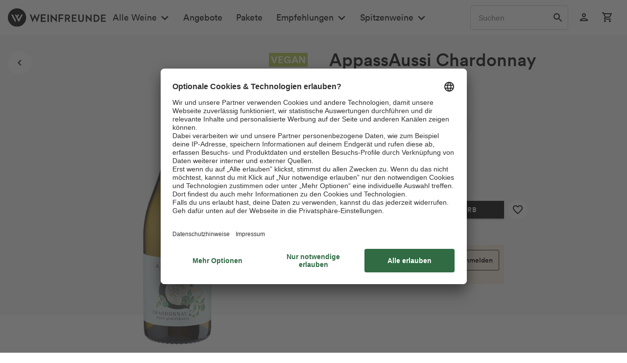

--- FILE ---
content_type: text/css
request_url: https://www.weinfreunde.de/themes/Frontend/Weinfreunde/frontend/_public/src/css/theme.css?v=d17ac12468cc7d9af305319347710538
body_size: 2082
content:
:root {
    /************ THEME VARIABLES **************************************************************/
    --mdc-theme-primary: #000;
    --mdc-theme-accent: #ea5659;
    --mdc-shape-small: 4px; /* todo Absprache mit Design-Team, vorher 2px */
    --mdc-shape-normal: 8px;
    --mdc-shape-medium: 12px;
    --mdc-shape-large: 16px;
    --mdc-typography-font-family: ll circular sub, sans-serif;
    --mdc-button-primary-hover: #ea5659;
    --mdc-border-color: #cfc6c6;
    --text-normal: 16px;
    --text-lg: 18px;

    /************ WF VARIABLES ************/
    --wf-black: #000;
    --wf-color-danger: #ea5659;
    --text-danger: var(--wf-color-danger);
    --wf-gray-01: #f8f7f5;
    --wf-gray-02: #e5dfdf;
    --wf-gray-04: #908787;
    --wf-traubenrot-01: #52234a;
    --wf-traubenrot-70: #856480;
    --wf-weingruen-01: #adc13f;
    --wf-champagne-01: #bea07e;
    --page-width: 1440px;

    /*** TYPOGRAPHY ***/
    --wf-font-family: "LL Circular Sub", sans-serif;
    --wf-font-family-serif: "Tiempos", serif;
    --wf-font-family-sans-serif: "LL Circular Sub", sans-serif;

    /************ Header ******************/
    --wf-header-bg-translucent: hsla(0, 0%, 100%, .9);
    --wf-header-height: 72px;
    --wf-header-backdrop-filter: blur(5px) saturate(200%);
    --wf-header-overlay-color: rgb(164, 160, 160, 0.6);

    /************ Tags ********************/
    --wf-product-tag-backdrop-filter: invert(0.02);

    /************ VX APP VARIABLES ************/
    /************ VOUCHER-GENERATOR -- CODE-FIELD ************/
    --vx-code-status-color-open: #000;
    --vx-code-status-color-cashed: #4dac38;
    --vx-code-status-color-pending: #cfc6c6;
    --vx-code-field-background-color: #fff;
    --vx-code-field-border-width: 1px;
    --vx-helper-text-color: #908787;
    /************ CART COMPONENT ************/
    --vx-cart-max-width: 375px;
    --vx-cart-button-background: #000;
    --vx-cart-new-item-border-color: #e5dfdf;
    --vx-cart-new-item-text-font-size: 16px;
    --vx-cart-new-item-text-line-height: 20px;
    --vx-cart-gross-amount-font-size: 16px;
    --vx-cart-gross-amount-line-height: 20px;
    --vx-cart-cost-difference-font-size: 12px;
    --vx-cart-cost-difference-line-height: 16px;
    --vx-cart-cost-difference-color: #908787;
    --vx-cart-button-top-space: 18px;
    --vx-add-to-cart-button-background: #000;
    --vx-add-to-cart-button-spinner-color: #fff;
    --vx-add-to-cart-button-spinner-filter: none;
    /************ VX SELECT COMPONENT ************/
    --vx-select-item-height: 32px;
    --vx-select-outlined-color: transparent;
    --vx-select-outlined-border-width: 0px;
    --vx-select-outlined-border-style: none;
    --vx-select-background-color: #f7f7f7;
    /************ VX BACK BUTTON COMPONENT ************/
    --vx-back-button-circle-radius: 48px;
    --vx-back-button-background-color: #f5f3f3;
    --vx-back-button-background-hover-color: #eaeaea;
    --vx-back-button-background-active-color: #dedede;
    /************ VX PRICE COMPONENT ************/
    --vx-price-grid-template-columns: auto 1fr;
    --vx-price-grid-template-rows: auto auto auto;
    --vx-price-gap: 0 24px;
    --vx-price-unit-price-font-size: var(--vx-caption-1-font-size, 2.25rem);
    --vx-price-unit-price-line-height: var(--vx-caption-1-line-height, 3rem);
    --vx-price-unit-price-font-weight: var(--vx-caption-1-font-weight, 500);
    --vx-price-unit-price-text-color: var(--mdc-theme-primary, black);
    --vx-price-unit-pseudo-price-text-color: var(--mdc-theme-accent, var(--mdc-theme-primary));
    --vx-price-detail-font-size: var(--vx-caption-1-font-size, 0.75rem);
    --vx-price-detail-line-height: var(--vx-caption-1-line-height, 0.88rem);
    --vx-price-detail-font-weight: var(--vx-caption-1-font-weight, 400);
    --vx-price-detail-text-color: var(--wf-gray-04, #908787);
    /************ VX PAYBACK COMPONENT ************/
    --vx-payback-text-color: #908787;
    --vx-payback-color: #0046aa;
    --vx-payback-header-font-size: var(--wf-body-1-font-size, 1.25rem);
    --vx-payback-text-font-size: var(--wf-caption-1-font-size, 0.75rem);
    --vx-payback-text-line-height: var(--wf-caption-1-line-height, 0.88rem);
    --vx-payback-text-font-weight: var(--wf-caption-1-font-weight, 400);
    --vx-payback-info-card-font-size: var(
        --wf-button-filter-font-size,
        0.875rem
    );
    --vx-payback-info-card-line-height: var(
        --wf-button-filter-line-height,
        1.125rem
    );
    --vx-payback-info-card-font-weight: 400;
    --vx-payback-points-font-size: var(--vx-payback-text-font-size);
    --vx-payback-points-font-weight: var(--vx-payback-text-font-weight);
    --vx-payback-points-line-height: var(--vx-payback-text-line-height);
    /************ VX BACK BUTTON COMPONENT ************/
    --vx-button-icon-only-size: 24px;
    /************ DEPRECATED *******************************************************************/
    /************ WEINFREUNDE ANGULAR COMPONENTS THEME VARIABLES *******************************/
    --primary-color: #6ca422;
    --secondary-color: #e5dfdf;
    --accent-color: #bea07e;
    --text-color: #333;
    --text-color-light: #908787;
    --text-font-size: 12px;
    --transition-duration: 0.3s;
    --animation-duration: 0.3s;
    --subheading-2-font-size: 0.75rem;
    --page-color: #fff;
    /************ SHARED ************/
    --image-bg-color: #f2efec;
    /************ SEARCH ************/
    --search-results--product-image-bg: var(--image-bg-color);
    /************ BUTTONS ************/
    --button-font-size: 13px;
    --button-font-weight: lighter;
    --button-letter-spacing: lighter;
    /************ NAVBAR ************/
    --overlay-background: rgba(209, 207, 207, 0.6);
    --overlay-background-mobile: rgba(164, 160, 160, 0.6);
    --navbar-height: 50px;
    --navbar--font-size: 16px;
    --navbar--width: 100%;
    --navbar--width-mobile: 90%;
    --navbar--padding-vertical: 10px;
    --navbar--padding-horizontal: 20px;
    --navbar--background: #fff;
    --navbar--mobile-background: #fff;
    --navbar--brand-background: var(--secondary-color);
    --navbar--item-mobile-border-color: var(--secondary-color);
    --navbar--item-color: #000;
    --navbar--item-color-hover: #ea5659;
    --navbar--item-background: var(--navbar--background);
    --navbar--item-background-hover: var(--navbar--background);
    --navbar--dropdown-content-background: #fff;
    --navbar--dropdown-item-background: inherit;
    --navbar--dropdown-item-background-hover: #f7f7f7;
    --navbar--dropdown-item-color: #ea5659;
    --navbar--mobile-dropdown-item-color: #000;
    --navbar--dropdown-item-color-hover: var(--navbar--dropdown-item-color);
    --navbar--column-padding: 20px;
    --navbar--column-background: white;
    --navbar--column-color: var(--navbar--item-color);
    --navbar--columns: 1;
    --navbar--last-colum-item-color: #908787;
    /************ LOYALTY ************/
    --wf-loyalty-gold-800: #875f31;
    --wf-loyalty-gold-300: #bea07e;
    --wf-loyalty-gold-200: #e0ccb4;
    --wf-loyalty-gold-100: #f2e6d8;
    --wf-loyalty-gold-50: #fcf4eb;
    --wf-loyalty-grey-0: #ffffff;
    --wf-loyalty-grey-1000: #000000;
    --wf-loyalty-points-card-background-gradient: #c9b295;
    --wf-loyalty-border-radius: 8px;
    --wf-loyalty-base-font-size: 16px;
    --wf-loyalty-caps-font-size: calc(
        var(--wf-loyalty-font-size, 16px) * 0.875
    );
    --wf-loyalty-small-font-size: calc(
        var(--wf-loyalty-font-size, 16px) * 0.75
    );
    --wf-loyalty-card-padding-x: 16px;
    --wf-loyalty-card-padding-y: 16px;
    --wf-loyalty-points-price-padding-x: 10px;
    --wf-loyalty-points-price-padding-y: 12px;
    --wf-loyalty-button-padding-y: 10px;
    --wf-loyalty-button-padding-x: 12px;
    --wf-loyalty-button-border-radius: 2px;
    --wf-loyalty-highlight-color-red: #ea5659;
}


--- FILE ---
content_type: application/javascript
request_url: https://www.weinfreunde.de/statics/storefront/p-03873e03.entry.js
body_size: 89744
content:
/*!
 * Copyright (c) REWE Digital GmbH
 */
import{r as t,c as e,h as i,H as a,B as n,g as d}from"./p-3dee2a57.js";import{M as o,a as r,m as c,b as l}from"./p-c35732bd.js";import{S as s}from"./p-1cec571b.js";import"./p-a8158dae.js";import{o as p}from"./p-4b183d07.js";import{_ as h,a as u,b as M,M as m,c as b,d as N}from"./p-902ec24d.js";import{i as V,P as g,C as T,L as x}from"./p-6ec40b14.js";import{s as U,c as f}from"./p-9ed68f8a.js";import{W as w,s as Z}from"./p-fa344e72.js";import{s as R}from"./p-3ba82246.js";import{r as y}from"./p-dfc58274.js";import{t as k}from"./p-28f7f3dc.js";import{t as v}from"./p-0fbeb8f7.js";import{g as S,a as z,b as F}from"./p-4666f653.js";import{T as j,g as W,a as E,b as L}from"./p-ffbf4f37.js";import"./p-9bfd723d.js";const D=":host{--mdc-theme-primary:var(--vx-add-to-cart-button-background, #000);--mdc-theme-primary-background-color--hover:var(\n      --mdc-button-primary-hover,\n      #ea5659\n  )}.vx-button-content{display:block}.btn-add-wrapper.is--loading.has--focus .vx-button-content{display:none}.btn-add-wrapper{display:flex;flex-direction:row}.btn-add-wrapper vx-select{flex:1}.btn-add-wrapper .btn-add{flex:var(--vx-add-to-cart-button-btn-add-flex, 3)}.btn-add-wrapper .btn-add:hover{--mdc-theme-primary:var(\n      --mdc-theme-primary-background-color--hover,\n      #ea5659\n  )}input.quantity-select{background:inherit;width:64px;font-size:1rem;line-height:1rem}";const Q=D;const I=class{constructor(i){t(this,i);this.addToCartClicked=e(this,"addToCartClicked",7);this.addToCartTrackingEnrich=e(this,"addToCartTrackingEnrich",7);this.defaultOption={value:"1",text:"1"};this.addCartItem=()=>{if(this.disabled)return;this.addToCartClicked.emit({quantity:this.quantity,orderNumber:this.orderNumber});this.addToCartTrackingEnrich.emit({quantity:this.quantity,orderNumber:this.orderNumber,context:this.context,action:this.action})};this.handleQuantityChange=t=>{this.quantity=Number(t.detail.value)};this.label=undefined;this.raised=true;this.disabled=undefined;this.fullwidth=true;this.displayQuantitySelect=true;this.quantity=1;this.maxQuantity=150;this.icon=undefined;this.buttonHeight=undefined;this.buttonWidth=undefined;this.loading=false;this.itemAdded=false;this.context="";this.action="not_set";this.orderNumber=undefined;this.selectOptions=undefined;this.hasFocus=false}toggleFocus(t){this.hasFocus=["mouseenter","touchstart","focus"].includes(t.type)}generateOptions(){if(!this.hasFocus||this.selectOptions)return;this.selectOptions=Array.from(Array(this.maxQuantity).keys()).map((t=>({value:String(t+1),text:String(t+1)})))}render(){var t,e;return i(a,{key:"a5e3a922316c2c380f1bd9c53ba0e2a8d326987c"},i("div",{key:"4a72166478f7fbad1a1aa26fc88652bb8ae7f835",class:{"is--loading":this.loading,"btn-add-wrapper":true,"has--focus":this.hasFocus}},this.displayQuantitySelect&&!this.disabled&&i("vx-select",{"aria-label":"Menge","aria-disabled":this.disabled,disabled:this.disabled,options:(t=this.selectOptions)!==null&&t!==void 0?t:[this.defaultOption],onChanged:this.handleQuantityChange}),i("vx-button",{key:"ce0a9b97662ae74ed98b3378f045ee338c26b2da","aria-label":"Zum Warenkorb hinzufügen",height:this.buttonHeight,width:this.buttonWidth,success:this.itemAdded,disabled:this.disabled,raised:this.raised,fullwidth:!this.buttonWidth,class:"btn-add",icon:this.icon,onClick:this.addCartItem},i("vx-circular-progress",{key:"d41731a358f6d24f252b388bab8bf515377cc090",show:this.hasFocus&&this.loading}),i("span",{key:"eba027fc87522cc01a9b02e5ec9d284880ed7007",class:"vx-button-content"},(e=this.label)!==null&&e!==void 0?e:i("slot",null)))))}static get watchers(){return{hasFocus:["generateOptions"]}}};I.style=Q;const C=":host{display:flex;align-items:center;justify-content:flex-start;user-select:none}.back-button{border:none;outline:none;padding:0;border-radius:100%;background-color:var(--vx-back-button-background-color, var(--mdc-theme-primary, #f5f3f3));width:var(--vx-back-button-circle-radius, var(--mdc-icon-size, 48px));height:var(--vx-back-button-circle-radius, var(--mdc-icon-size, 48px));display:flex;align-items:center;justify-content:center;cursor:pointer;transition:background-color 0.2s ease-in}.back-button:hover{background-color:var(--vx-back-button-background-hover-color, var(--mdc-theme-primary, #eaeaea))}.back-button:active{background-color:var(--vx-back-button-background-active-color, var(--mdc-theme-primary, #dedede))}.back-button:focus-visible{outline:-webkit-focus-ring-color auto 1px}.back-button vx-icon{width:calc(var(--mdc-icon-size, 48px) / 2);height:calc(var(--mdc-icon-size, 48px) / 2)}";const Y=C;const J=class{constructor(e){t(this,e);this.goBackInBrowser=()=>{window.history.back()};this.disabled=false;this.snippets={buttonLabel:"Zurück"}}render(){return i(a,{key:"33eca3bdac9b595e6571930f334ca6ab017f1c3d",role:"presentation"},i("button",{key:"3c3669804eb193ae24cb7f5cc57b2d52b74a5a14",title:this.snippets.buttonLabel,"aria-label":this.snippets.buttonLabel,class:"back-button",disabled:this.disabled,onClick:!this.disabled&&this.goBackInBrowser},i("vx-icon",{key:"d7fc44e1cbf112cdc5f177b12b03b23c3ae7a2c4",icon:"chevron_left"})))}};J.style=Y;const G='.mdc-touch-target-wrapper{display:inline}.mdc-elevation-overlay{position:absolute;border-radius:inherit;pointer-events:none;opacity:0;opacity:var(--mdc-elevation-overlay-opacity, 0);transition:opacity 280ms cubic-bezier(0.4, 0, 0.2, 1);background-color:#fff;background-color:var(--mdc-elevation-overlay-color, #fff)}.mdc-button{position:relative;display:inline-flex;align-items:center;justify-content:center;box-sizing:border-box;min-width:64px;border:none;outline:none;line-height:inherit;user-select:none;-webkit-appearance:none;overflow:visible;vertical-align:middle;background:transparent}.mdc-button .mdc-elevation-overlay{width:100%;height:100%;top:0;left:0}.mdc-button::-moz-focus-inner{padding:0;border:0}.mdc-button:active{outline:none}.mdc-button:hover{cursor:pointer}.mdc-button:disabled{cursor:default;pointer-events:none}.mdc-button .mdc-button__icon{margin-left:0;margin-right:8px;display:inline-block;position:relative;vertical-align:top}[dir=rtl] .mdc-button .mdc-button__icon,.mdc-button .mdc-button__icon[dir=rtl]{margin-left:8px;margin-right:0;}.mdc-button .mdc-button__label{position:relative}.mdc-button .mdc-button__focus-ring{display:none}@media screen and (forced-colors: active){.mdc-button.mdc-ripple-upgraded--background-focused .mdc-button__focus-ring,.mdc-button:not(.mdc-ripple-upgraded):focus .mdc-button__focus-ring{pointer-events:none;border:2px solid transparent;border-radius:6px;box-sizing:content-box;position:absolute;top:50%;left:50%;transform:translate(-50%, -50%);height:calc(\n      100% + 4px\n    );width:calc(\n      100% + 4px\n    );display:block}}@media screen and (forced-colors: active) and (forced-colors: active){.mdc-button.mdc-ripple-upgraded--background-focused .mdc-button__focus-ring,.mdc-button:not(.mdc-ripple-upgraded):focus .mdc-button__focus-ring{border-color:CanvasText}}@media screen and (forced-colors: active){.mdc-button.mdc-ripple-upgraded--background-focused .mdc-button__focus-ring::after,.mdc-button:not(.mdc-ripple-upgraded):focus .mdc-button__focus-ring::after{content:"";border:2px solid transparent;border-radius:8px;display:block;position:absolute;top:50%;left:50%;transform:translate(-50%, -50%);height:calc(100% + 4px);width:calc(100% + 4px)}}@media screen and (forced-colors: active) and (forced-colors: active){.mdc-button.mdc-ripple-upgraded--background-focused .mdc-button__focus-ring::after,.mdc-button:not(.mdc-ripple-upgraded):focus .mdc-button__focus-ring::after{border-color:CanvasText}}.mdc-button .mdc-button__touch{position:absolute;top:50%;height:48px;left:0;right:0;transform:translateY(-50%)}.mdc-button__label+.mdc-button__icon{margin-left:8px;margin-right:0}[dir=rtl] .mdc-button__label+.mdc-button__icon,.mdc-button__label+.mdc-button__icon[dir=rtl]{margin-left:0;margin-right:8px;}svg.mdc-button__icon{fill:currentColor}.mdc-button--touch{margin-top:6px;margin-bottom:6px}.mdc-button{-moz-osx-font-smoothing:grayscale;-webkit-font-smoothing:antialiased;font-family:Roboto, sans-serif;font-family:var(--mdc-typography-button-font-family, var(--mdc-typography-font-family, Roboto, sans-serif));text-decoration:none;text-decoration:var(--mdc-typography-button-text-decoration, none)}.mdc-button{padding:0 8px 0 8px}.mdc-button--unelevated{transition:box-shadow 280ms cubic-bezier(0.4, 0, 0.2, 1);padding:0 16px 0 16px}.mdc-button--unelevated.mdc-button--icon-trailing{padding:0 12px 0 16px}.mdc-button--unelevated.mdc-button--icon-leading{padding:0 16px 0 12px}.mdc-button--raised{transition:box-shadow 280ms cubic-bezier(0.4, 0, 0.2, 1);padding:0 16px 0 16px}.mdc-button--raised.mdc-button--icon-trailing{padding:0 12px 0 16px}.mdc-button--raised.mdc-button--icon-leading{padding:0 16px 0 12px}.mdc-button--outlined{border-style:solid;transition:border 280ms cubic-bezier(0.4, 0, 0.2, 1)}.mdc-button--outlined .mdc-button__ripple{border-style:solid;border-color:transparent}@keyframes mdc-ripple-fg-radius-in{from{animation-timing-function:cubic-bezier(0.4, 0, 0.2, 1);transform:translate(var(--mdc-ripple-fg-translate-start, 0)) scale(1)}to{transform:translate(var(--mdc-ripple-fg-translate-end, 0)) scale(var(--mdc-ripple-fg-scale, 1))}}@keyframes mdc-ripple-fg-opacity-in{from{animation-timing-function:linear;opacity:0}to{opacity:var(--mdc-ripple-fg-opacity, 0)}}@keyframes mdc-ripple-fg-opacity-out{from{animation-timing-function:linear;opacity:var(--mdc-ripple-fg-opacity, 0)}to{opacity:0}}.mdc-button{--mdc-ripple-fg-size:0;--mdc-ripple-left:0;--mdc-ripple-top:0;--mdc-ripple-fg-scale:1;--mdc-ripple-fg-translate-end:0;--mdc-ripple-fg-translate-start:0;-webkit-tap-highlight-color:rgba(0, 0, 0, 0);will-change:transform, opacity}.mdc-button .mdc-button__ripple::before,.mdc-button .mdc-button__ripple::after{position:absolute;border-radius:50%;opacity:0;pointer-events:none;content:""}.mdc-button .mdc-button__ripple::before{transition:opacity 15ms linear, background-color 15ms linear;z-index:1;z-index:var(--mdc-ripple-z-index, 1)}.mdc-button .mdc-button__ripple::after{z-index:0;z-index:var(--mdc-ripple-z-index, 0)}.mdc-button.mdc-ripple-upgraded .mdc-button__ripple::before{transform:scale(var(--mdc-ripple-fg-scale, 1))}.mdc-button.mdc-ripple-upgraded .mdc-button__ripple::after{top:0;left:0;transform:scale(0);transform-origin:center center}.mdc-button.mdc-ripple-upgraded--unbounded .mdc-button__ripple::after{top:var(--mdc-ripple-top, 0);left:var(--mdc-ripple-left, 0)}.mdc-button.mdc-ripple-upgraded--foreground-activation .mdc-button__ripple::after{animation:mdc-ripple-fg-radius-in 225ms forwards, mdc-ripple-fg-opacity-in 75ms forwards}.mdc-button.mdc-ripple-upgraded--foreground-deactivation .mdc-button__ripple::after{animation:mdc-ripple-fg-opacity-out 150ms;transform:translate(var(--mdc-ripple-fg-translate-end, 0)) scale(var(--mdc-ripple-fg-scale, 1))}.mdc-button .mdc-button__ripple::before,.mdc-button .mdc-button__ripple::after{top:calc(50% - 100%);left:calc(50% - 100%);width:200%;height:200%}.mdc-button.mdc-ripple-upgraded .mdc-button__ripple::after{width:var(--mdc-ripple-fg-size, 100%);height:var(--mdc-ripple-fg-size, 100%)}.mdc-button__ripple{position:absolute;box-sizing:content-box;overflow:hidden;z-index:0;top:0;left:0;bottom:0;right:0}.mdc-button{font-family:Roboto, sans-serif;font-family:var(--mdc-text-button-label-text-font, var(--mdc-typography-button-font-family, var(--mdc-typography-font-family, Roboto, sans-serif)));font-size:0.875rem;font-size:var(--mdc-text-button-label-text-size, var(--mdc-typography-button-font-size, 0.875rem));letter-spacing:0.0892857143em;letter-spacing:var(--mdc-text-button-label-text-tracking, var(--mdc-typography-button-letter-spacing, 0.0892857143em));font-weight:500;font-weight:var(--mdc-text-button-label-text-weight, var(--mdc-typography-button-font-weight, 500));text-transform:uppercase;text-transform:var(--mdc-text-button-label-text-transform, var(--mdc-typography-button-text-transform, uppercase));height:36px;height:var(--mdc-text-button-container-height, 36px);border-radius:4px;border-radius:var(--mdc-text-button-container-shape, var(--mdc-shape-small, 4px))}.mdc-button:not(:disabled){color:#6200ee;color:var(--mdc-text-button-label-text-color, var(--mdc-theme-primary, #6200ee))}.mdc-button:disabled{color:rgba(0, 0, 0, 0.38);color:var(--mdc-text-button-disabled-label-text-color, rgba(0, 0, 0, 0.38))}.mdc-button .mdc-button__icon{font-size:1.125rem;font-size:var(--mdc-text-button-with-icon-icon-size, 1.125rem);width:1.125rem;width:var(--mdc-text-button-with-icon-icon-size, 1.125rem);height:1.125rem;height:var(--mdc-text-button-with-icon-icon-size, 1.125rem)}.mdc-button .mdc-button__ripple::before,.mdc-button .mdc-button__ripple::after{background-color:#6200ee;background-color:var(--mdc-text-button-hover-state-layer-color, var(--mdc-theme-primary, #6200ee))}.mdc-button:hover .mdc-button__ripple::before,.mdc-button.mdc-ripple-surface--hover .mdc-button__ripple::before{opacity:0.04;opacity:var(--mdc-text-button-hover-state-layer-opacity, 0.04)}.mdc-button.mdc-ripple-upgraded--background-focused .mdc-button__ripple::before,.mdc-button:not(.mdc-ripple-upgraded):focus .mdc-button__ripple::before{transition-duration:75ms;opacity:0.12;opacity:var(--mdc-text-button-focus-state-layer-opacity, 0.12)}.mdc-button:not(.mdc-ripple-upgraded) .mdc-button__ripple::after{transition:opacity 150ms linear}.mdc-button:not(.mdc-ripple-upgraded):active .mdc-button__ripple::after{transition-duration:75ms;opacity:0.12;opacity:var(--mdc-text-button-pressed-state-layer-opacity, 0.12)}.mdc-button.mdc-ripple-upgraded{--mdc-ripple-fg-opacity:var(--mdc-text-button-pressed-state-layer-opacity, 0.12)}.mdc-button .mdc-button__ripple{border-radius:4px;border-radius:var(--mdc-text-button-container-shape, var(--mdc-shape-small, 4px))}.mdc-button--unelevated{font-family:Roboto, sans-serif;font-family:var(--mdc-filled-button-label-text-font, var(--mdc-typography-button-font-family, var(--mdc-typography-font-family, Roboto, sans-serif)));font-size:0.875rem;font-size:var(--mdc-filled-button-label-text-size, var(--mdc-typography-button-font-size, 0.875rem));letter-spacing:0.0892857143em;letter-spacing:var(--mdc-filled-button-label-text-tracking, var(--mdc-typography-button-letter-spacing, 0.0892857143em));font-weight:500;font-weight:var(--mdc-filled-button-label-text-weight, var(--mdc-typography-button-font-weight, 500));text-transform:uppercase;text-transform:var(--mdc-filled-button-label-text-transform, var(--mdc-typography-button-text-transform, uppercase));height:36px;height:var(--mdc-filled-button-container-height, 36px);border-radius:4px;border-radius:var(--mdc-filled-button-container-shape, var(--mdc-shape-small, 4px))}.mdc-button--unelevated:not(:disabled){background-color:#6200ee;background-color:var(--mdc-filled-button-container-color, var(--mdc-theme-primary, #6200ee))}.mdc-button--unelevated:disabled{background-color:rgba(0, 0, 0, 0.12);background-color:var(--mdc-filled-button-disabled-container-color, rgba(0, 0, 0, 0.12))}.mdc-button--unelevated:not(:disabled){color:#fff;color:var(--mdc-filled-button-label-text-color, var(--mdc-theme-on-primary, #fff))}.mdc-button--unelevated:disabled{color:rgba(0, 0, 0, 0.38);color:var(--mdc-filled-button-disabled-label-text-color, rgba(0, 0, 0, 0.38))}.mdc-button--unelevated .mdc-button__icon{font-size:1.125rem;font-size:var(--mdc-filled-button-with-icon-icon-size, 1.125rem);width:1.125rem;width:var(--mdc-filled-button-with-icon-icon-size, 1.125rem);height:1.125rem;height:var(--mdc-filled-button-with-icon-icon-size, 1.125rem)}.mdc-button--unelevated .mdc-button__ripple::before,.mdc-button--unelevated .mdc-button__ripple::after{background-color:#fff;background-color:var(--mdc-filled-button-hover-state-layer-color, var(--mdc-theme-on-primary, #fff))}.mdc-button--unelevated:hover .mdc-button__ripple::before,.mdc-button--unelevated.mdc-ripple-surface--hover .mdc-button__ripple::before{opacity:0.08;opacity:var(--mdc-filled-button-hover-state-layer-opacity, 0.08)}.mdc-button--unelevated.mdc-ripple-upgraded--background-focused .mdc-button__ripple::before,.mdc-button--unelevated:not(.mdc-ripple-upgraded):focus .mdc-button__ripple::before{transition-duration:75ms;opacity:0.24;opacity:var(--mdc-filled-button-focus-state-layer-opacity, 0.24)}.mdc-button--unelevated:not(.mdc-ripple-upgraded) .mdc-button__ripple::after{transition:opacity 150ms linear}.mdc-button--unelevated:not(.mdc-ripple-upgraded):active .mdc-button__ripple::after{transition-duration:75ms;opacity:0.24;opacity:var(--mdc-filled-button-pressed-state-layer-opacity, 0.24)}.mdc-button--unelevated.mdc-ripple-upgraded{--mdc-ripple-fg-opacity:var(--mdc-filled-button-pressed-state-layer-opacity, 0.24)}.mdc-button--unelevated .mdc-button__ripple{border-radius:4px;border-radius:var(--mdc-filled-button-container-shape, var(--mdc-shape-small, 4px))}.mdc-button--raised{font-family:Roboto, sans-serif;font-family:var(--mdc-protected-button-label-text-font, var(--mdc-typography-button-font-family, var(--mdc-typography-font-family, Roboto, sans-serif)));font-size:0.875rem;font-size:var(--mdc-protected-button-label-text-size, var(--mdc-typography-button-font-size, 0.875rem));letter-spacing:0.0892857143em;letter-spacing:var(--mdc-protected-button-label-text-tracking, var(--mdc-typography-button-letter-spacing, 0.0892857143em));font-weight:500;font-weight:var(--mdc-protected-button-label-text-weight, var(--mdc-typography-button-font-weight, 500));text-transform:uppercase;text-transform:var(--mdc-protected-button-label-text-transform, var(--mdc-typography-button-text-transform, uppercase));height:36px;height:var(--mdc-protected-button-container-height, 36px);border-radius:4px;border-radius:var(--mdc-protected-button-container-shape, var(--mdc-shape-small, 4px));--mdc-elevation-box-shadow-for-gss:0px 3px 1px -2px rgba(0, 0, 0, 0.2), 0px 2px 2px 0px rgba(0, 0, 0, 0.14), 0px 1px 5px 0px rgba(0, 0, 0, 0.12);box-shadow:0px 3px 1px -2px rgba(0, 0, 0, 0.2), 0px 2px 2px 0px rgba(0, 0, 0, 0.14), 0px 1px 5px 0px rgba(0, 0, 0, 0.12);box-shadow:var(--mdc-protected-button-container-elevation, var(--mdc-elevation-box-shadow-for-gss))}.mdc-button--raised:not(:disabled){background-color:#6200ee;background-color:var(--mdc-protected-button-container-color, var(--mdc-theme-primary, #6200ee))}.mdc-button--raised:disabled{background-color:rgba(0, 0, 0, 0.12);background-color:var(--mdc-protected-button-disabled-container-color, rgba(0, 0, 0, 0.12))}.mdc-button--raised:not(:disabled){color:#fff;color:var(--mdc-protected-button-label-text-color, var(--mdc-theme-on-primary, #fff))}.mdc-button--raised:disabled{color:rgba(0, 0, 0, 0.38);color:var(--mdc-protected-button-disabled-label-text-color, rgba(0, 0, 0, 0.38))}.mdc-button--raised .mdc-button__icon{font-size:1.125rem;font-size:var(--mdc-protected-button-with-icon-icon-size, 1.125rem);width:1.125rem;width:var(--mdc-protected-button-with-icon-icon-size, 1.125rem);height:1.125rem;height:var(--mdc-protected-button-with-icon-icon-size, 1.125rem)}.mdc-button--raised .mdc-button__ripple::before,.mdc-button--raised .mdc-button__ripple::after{background-color:#fff;background-color:var(--mdc-protected-button-hover-state-layer-color, var(--mdc-theme-on-primary, #fff))}.mdc-button--raised:hover .mdc-button__ripple::before,.mdc-button--raised.mdc-ripple-surface--hover .mdc-button__ripple::before{opacity:0.08;opacity:var(--mdc-protected-button-hover-state-layer-opacity, 0.08)}.mdc-button--raised.mdc-ripple-upgraded--background-focused .mdc-button__ripple::before,.mdc-button--raised:not(.mdc-ripple-upgraded):focus .mdc-button__ripple::before{transition-duration:75ms;opacity:0.24;opacity:var(--mdc-protected-button-focus-state-layer-opacity, 0.24)}.mdc-button--raised:not(.mdc-ripple-upgraded) .mdc-button__ripple::after{transition:opacity 150ms linear}.mdc-button--raised:not(.mdc-ripple-upgraded):active .mdc-button__ripple::after{transition-duration:75ms;opacity:0.24;opacity:var(--mdc-protected-button-pressed-state-layer-opacity, 0.24)}.mdc-button--raised.mdc-ripple-upgraded{--mdc-ripple-fg-opacity:var(--mdc-protected-button-pressed-state-layer-opacity, 0.24)}.mdc-button--raised .mdc-button__ripple{border-radius:4px;border-radius:var(--mdc-protected-button-container-shape, var(--mdc-shape-small, 4px))}.mdc-button--raised.mdc-ripple-upgraded--background-focused,.mdc-button--raised:not(.mdc-ripple-upgraded):focus{--mdc-elevation-box-shadow-for-gss:0px 2px 4px -1px rgba(0, 0, 0, 0.2), 0px 4px 5px 0px rgba(0, 0, 0, 0.14), 0px 1px 10px 0px rgba(0, 0, 0, 0.12);box-shadow:0px 2px 4px -1px rgba(0, 0, 0, 0.2), 0px 4px 5px 0px rgba(0, 0, 0, 0.14), 0px 1px 10px 0px rgba(0, 0, 0, 0.12);box-shadow:var(--mdc-protected-button-focus-container-elevation, var(--mdc-elevation-box-shadow-for-gss))}.mdc-button--raised:hover{--mdc-elevation-box-shadow-for-gss:0px 2px 4px -1px rgba(0, 0, 0, 0.2), 0px 4px 5px 0px rgba(0, 0, 0, 0.14), 0px 1px 10px 0px rgba(0, 0, 0, 0.12);box-shadow:0px 2px 4px -1px rgba(0, 0, 0, 0.2), 0px 4px 5px 0px rgba(0, 0, 0, 0.14), 0px 1px 10px 0px rgba(0, 0, 0, 0.12);box-shadow:var(--mdc-protected-button-hover-container-elevation, var(--mdc-elevation-box-shadow-for-gss))}.mdc-button--raised:not(:disabled):active{--mdc-elevation-box-shadow-for-gss:0px 5px 5px -3px rgba(0, 0, 0, 0.2), 0px 8px 10px 1px rgba(0, 0, 0, 0.14), 0px 3px 14px 2px rgba(0, 0, 0, 0.12);box-shadow:0px 5px 5px -3px rgba(0, 0, 0, 0.2), 0px 8px 10px 1px rgba(0, 0, 0, 0.14), 0px 3px 14px 2px rgba(0, 0, 0, 0.12);box-shadow:var(--mdc-protected-button-pressed-container-elevation, var(--mdc-elevation-box-shadow-for-gss))}.mdc-button--raised:disabled{--mdc-elevation-box-shadow-for-gss:0px 0px 0px 0px rgba(0, 0, 0, 0.2), 0px 0px 0px 0px rgba(0, 0, 0, 0.14), 0px 0px 0px 0px rgba(0, 0, 0, 0.12);box-shadow:0px 0px 0px 0px rgba(0, 0, 0, 0.2), 0px 0px 0px 0px rgba(0, 0, 0, 0.14), 0px 0px 0px 0px rgba(0, 0, 0, 0.12);box-shadow:var(--mdc-protected-button-disabled-container-elevation, var(--mdc-elevation-box-shadow-for-gss))}.mdc-button--outlined{font-family:Roboto, sans-serif;font-family:var(--mdc-outlined-button-label-text-font, var(--mdc-typography-button-font-family, var(--mdc-typography-font-family, Roboto, sans-serif)));font-size:0.875rem;font-size:var(--mdc-outlined-button-label-text-size, var(--mdc-typography-button-font-size, 0.875rem));letter-spacing:0.0892857143em;letter-spacing:var(--mdc-outlined-button-label-text-tracking, var(--mdc-typography-button-letter-spacing, 0.0892857143em));font-weight:500;font-weight:var(--mdc-outlined-button-label-text-weight, var(--mdc-typography-button-font-weight, 500));text-transform:uppercase;text-transform:var(--mdc-outlined-button-label-text-transform, var(--mdc-typography-button-text-transform, uppercase));height:36px;height:var(--mdc-outlined-button-container-height, 36px);border-radius:4px;border-radius:var(--mdc-outlined-button-container-shape, var(--mdc-shape-small, 4px));padding:0 15px 0 15px;border-width:1px;border-width:var(--mdc-outlined-button-outline-width, 1px)}.mdc-button--outlined:not(:disabled){color:#6200ee;color:var(--mdc-outlined-button-label-text-color, var(--mdc-theme-primary, #6200ee))}.mdc-button--outlined:disabled{color:rgba(0, 0, 0, 0.38);color:var(--mdc-outlined-button-disabled-label-text-color, rgba(0, 0, 0, 0.38))}.mdc-button--outlined .mdc-button__icon{font-size:1.125rem;font-size:var(--mdc-outlined-button-with-icon-icon-size, 1.125rem);width:1.125rem;width:var(--mdc-outlined-button-with-icon-icon-size, 1.125rem);height:1.125rem;height:var(--mdc-outlined-button-with-icon-icon-size, 1.125rem)}.mdc-button--outlined .mdc-button__ripple::before,.mdc-button--outlined .mdc-button__ripple::after{background-color:#6200ee;background-color:var(--mdc-outlined-button-hover-state-layer-color, var(--mdc-theme-primary, #6200ee))}.mdc-button--outlined:hover .mdc-button__ripple::before,.mdc-button--outlined.mdc-ripple-surface--hover .mdc-button__ripple::before{opacity:0.04;opacity:var(--mdc-outlined-button-hover-state-layer-opacity, 0.04)}.mdc-button--outlined.mdc-ripple-upgraded--background-focused .mdc-button__ripple::before,.mdc-button--outlined:not(.mdc-ripple-upgraded):focus .mdc-button__ripple::before{transition-duration:75ms;opacity:0.12;opacity:var(--mdc-outlined-button-focus-state-layer-opacity, 0.12)}.mdc-button--outlined:not(.mdc-ripple-upgraded) .mdc-button__ripple::after{transition:opacity 150ms linear}.mdc-button--outlined:not(.mdc-ripple-upgraded):active .mdc-button__ripple::after{transition-duration:75ms;opacity:0.12;opacity:var(--mdc-outlined-button-pressed-state-layer-opacity, 0.12)}.mdc-button--outlined.mdc-ripple-upgraded{--mdc-ripple-fg-opacity:var(--mdc-outlined-button-pressed-state-layer-opacity, 0.12)}.mdc-button--outlined .mdc-button__ripple{border-radius:4px;border-radius:var(--mdc-outlined-button-container-shape, var(--mdc-shape-small, 4px))}.mdc-button--outlined:not(:disabled){border-color:rgba(0, 0, 0, 0.12);border-color:var(--mdc-outlined-button-outline-color, rgba(0, 0, 0, 0.12))}.mdc-button--outlined:disabled{border-color:rgba(0, 0, 0, 0.12);border-color:var(--mdc-outlined-button-disabled-outline-color, rgba(0, 0, 0, 0.12))}.mdc-button--outlined.mdc-button--icon-trailing{padding:0 11px 0 15px}.mdc-button--outlined.mdc-button--icon-leading{padding:0 15px 0 11px}.mdc-button--outlined .mdc-button__ripple{top:-1px;left:-1px;bottom:-1px;right:-1px;border-width:1px;border-width:var(--mdc-outlined-button-outline-width, 1px)}.mdc-button--outlined .mdc-button__touch{left:calc(-1 * 1px);left:calc(-1 * var(--mdc-outlined-button-outline-width, 1px));width:calc(100% + 2 * 1px);width:calc(100% + 2 * var(--mdc-outlined-button-outline-width, 1px))}.mdc-button--raised .mdc-button__icon,.mdc-button--unelevated .mdc-button__icon,.mdc-button--outlined .mdc-button__icon{margin-left:-4px;margin-right:8px}[dir=rtl] .mdc-button--raised .mdc-button__icon,[dir=rtl] .mdc-button--unelevated .mdc-button__icon,[dir=rtl] .mdc-button--outlined .mdc-button__icon,.mdc-button--raised .mdc-button__icon[dir=rtl],.mdc-button--unelevated .mdc-button__icon[dir=rtl],.mdc-button--outlined .mdc-button__icon[dir=rtl]{margin-left:8px;margin-right:-4px;}.mdc-button--raised .mdc-button__label+.mdc-button__icon,.mdc-button--unelevated .mdc-button__label+.mdc-button__icon,.mdc-button--outlined .mdc-button__label+.mdc-button__icon{margin-left:8px;margin-right:-4px}[dir=rtl] .mdc-button--raised .mdc-button__label+.mdc-button__icon,[dir=rtl] .mdc-button--unelevated .mdc-button__label+.mdc-button__icon,[dir=rtl] .mdc-button--outlined .mdc-button__label+.mdc-button__icon,.mdc-button--raised .mdc-button__label+.mdc-button__icon[dir=rtl],.mdc-button--unelevated .mdc-button__label+.mdc-button__icon[dir=rtl],.mdc-button--outlined .mdc-button__label+.mdc-button__icon[dir=rtl]{margin-left:-4px;margin-right:8px;}:host{display:block;--mdc-icon-container-width:auto;--mdc-icon-container-height:auto;--mdc-protected-button-container-height:var(--vx-button-height)}button{transition:background-color 1s ease-in-out}button:hover{--mdc-theme-primary:var(--mdc-button-primary-hover, unset)}button:focus-visible{outline:-webkit-focus-ring-color auto 1px}.fullwidth{width:100%}vx-icon{filter:invert(1)}';const O=G;const H=class{constructor(e){t(this,e);this.handleClick=()=>{var t;if(this.type==="submit"){(t=this.host.closest("form"))===null||t===void 0?void 0:t.dispatchEvent(new Event("submit"))}};this.disabled=false;this.ariaLabel=undefined;this.raised=false;this.fullwidth=false;this.icon=undefined;this.showLoadingIndicator=false;this.unelevated=false;this.label=undefined;this.success=false;this.type=undefined;this.background=undefined;this.isQuadratic=false;this.height="36px";this.width=undefined}async componentDidLoad(){if(n.isBrowser){new o(this.buttonElement)}}componentDidRender(){const t=this.buttonElement.style;t.minHeight=this.height;t.height=this.height;if(this.width&&!this.fullwidth){t.width=this.width;t.minWidth=this.width}}handleSuccess(t){let e=getComputedStyle(document.documentElement).getPropertyValue("--mdc-theme-success");e=e.length>0?e:"green";if(this.disabled){this.background=undefined;this.success=false}else{this.background=t?e:getComputedStyle(this.host).getPropertyValue("--mdc-theme-primary")}}render(){var t;return i(a,{key:"389269d44d0adb6d91a6479abd5affaa9cec3a70"},i("button",{key:"d12d100ca94658bdf868ac7edf5e8fee11a5334a",ref:t=>this.buttonElement=t,type:this.type,style:{backgroundColor:this.background},class:{"mdc-button":true,"mdc-button--raised":this.raised,fullwidth:this.fullwidth},onClick:this.handleClick,disabled:this.disabled,"aria-disabled":this.disabled,"aria-label":this.ariaLabel},i("span",{key:"2924ef427fb12f70f2245561ca0c44087841a4a6",class:"mdc-button__ripple"}),i("span",{key:"ec9fdf34ba61179fe2e1576f9daaf145ef4772c6",class:"mdc-button__focus-ring"}),this.icon&&i("vx-icon",{size:this.isQuadratic?"20px":"24px",icon:this.icon,customClass:"mdc-button__icon"}),i("span",{key:"d58902128020f892b3ceae8738c5d899faeabe07",class:"mdc-button__label"},(t=this.label)!==null&&t!==void 0?t:i("slot",null))))}get host(){return d(this)}static get watchers(){return{success:["handleSuccess"]}}};H.style=O;const X=":host{display:flex}@keyframes rotate{100%{transform:rotate(360deg)}}@keyframes dash{0%{stroke-dasharray:1, 200;stroke-dashoffset:0}50%{stroke-dasharray:89, 200;stroke-dashoffset:-35}100%{stroke-dasharray:89, 200;stroke-dashoffset:-124}}.mdc-circular-progress{position:relative;width:100px;height:100px;animation:rotate 2s linear infinite}.mdc-circular-progress__path{stroke-dasharray:1, 200;stroke-dashoffset:0;animation:dash 1.5s ease-in-out infinite, color 6s ease-in-out infinite;stroke-linecap:round;stroke:var(--vx-circular-progress-color, #fff)}";const A=X;const B=class{constructor(e){t(this,e);this.size=32;this.show=false}render(){return this.show&&i(a,{key:"4569e3522501b6141019cde89fa654326ac96f36"},i("svg",{key:"6c98cdad9d89aabc0ff164eceac62be9772a2454",class:"mdc-circular-progress",viewBox:"25 25 50 50",style:{height:this.size+"px",width:this.size+"px"}},i("circle",{key:"5373cf27d87932ac56265c7b0b18af560e1ef16f",class:"mdc-circular-progress__path","stroke-width":"2",fill:"none","stroke-miterlimit":"10",cx:"50",cy:"50",r:"20"})))}};B.style=A;const _=":host.splide__slide{width:var(--vx-content-slide-default-desktop-width, 20%)}@media screen and (max-width: 480px){:host.splide__slide{width:var(--vx-content-slide-default-mobile-width, 100%)}}@media screen and (max-width: 768px){:host.splide__slide{width:var(--vx-content-slide-default-tablet-portrait-width, 50%)}}@media screen and (max-width: 960px){:host.splide__slide{width:var(--vx-content-slide-default-tablet-landscape-width, 33%)}}@media screen and (max-width: 1024px){:host.splide__slide{width:var(--vx-content-slide-default-desktop-small-width, 25%)}}";const K=_;const P=class{constructor(e){t(this,e)}render(){return i(a,{key:"46f856d1caa67e31b852436ff3cac4862714d90f",class:"splide__slide"},i("slot",{key:"94ea4a7e3a684316fbe5093959f50aefd01d5dea"}))}};P.style=K;
/*!
 * Copyright (c) REWE Digital GmbH
 */const q="m15.5 0.932-4.3 4.38 14.5 14.6-14.5 14.5 4.3 4.4 14.6-14.6 4.4-4.3-4.4-4.4-14.6-14.6z";const $={labelNextSlideButton:"Nächstes Bild",labelPrevSlideButton:"Vorheriges Bild",imageFit:"cover",arrowPath:q,pagination:false,arrows:false,keyboard:"global",gap:10,breakpoints:{600:{pagination:true}}};const tt=".splide__container{box-sizing:border-box;position:relative}.splide__list{backface-visibility:hidden;display:-ms-flexbox;display:flex;height:100%;margin:0!important;padding:0!important}.splide.is-initialized:not(.is-active) .splide__list{display:block}.splide__pagination{-ms-flex-align:center;align-items:center;display:-ms-flexbox;display:flex;-ms-flex-wrap:wrap;flex-wrap:wrap;-ms-flex-pack:center;justify-content:center;margin:0;pointer-events:none}.splide__pagination li{display:inline-block;line-height:1;list-style-type:none;margin:0;pointer-events:auto}.splide:not(.is-overflow) .splide__pagination{display:none}.splide__progress__bar{width:0}.splide{position:relative;visibility:hidden}.splide.is-initialized,.splide.is-rendered{visibility:visible}.splide__slide{backface-visibility:hidden;box-sizing:border-box;-ms-flex-negative:0;flex-shrink:0;list-style-type:none!important;margin:0;position:relative}.splide__slide img{vertical-align:bottom}.splide__spinner{animation:splide-loading 1s linear infinite;border:2px solid #999;border-left-color:transparent;border-radius:50%;bottom:0;contain:strict;display:inline-block;height:20px;left:0;margin:auto;position:absolute;right:0;top:0;width:20px}.splide__sr{clip:rect(0 0 0 0);border:0;height:1px;margin:-1px;overflow:hidden;padding:0;position:absolute;width:1px}.splide__toggle.is-active .splide__toggle__play,.splide__toggle__pause{display:none}.splide__toggle.is-active .splide__toggle__pause{display:inline}.splide__track{overflow:hidden;position:relative;z-index:0}@keyframes splide-loading{0%{transform:rotate(0)}to{transform:rotate(1turn)}}.splide__track--draggable{-webkit-touch-callout:none;-webkit-user-select:none;-ms-user-select:none;user-select:none}.splide__track--fade>.splide__list>.splide__slide{margin:0!important;opacity:0;z-index:0}.splide__track--fade>.splide__list>.splide__slide.is-active{opacity:1;z-index:1}.splide--rtl{direction:rtl}.splide__track--ttb>.splide__list{display:block}.splide__arrow{-ms-flex-align:center;align-items:center;background:#ccc;border:0;border-radius:50%;cursor:pointer;display:-ms-flexbox;display:flex;height:2em;-ms-flex-pack:center;justify-content:center;opacity:.7;padding:0;position:absolute;top:50%;transform:translateY(-50%);width:2em;z-index:1}.splide__arrow svg{fill:#000;height:1.2em;width:1.2em}.splide__arrow:hover:not(:disabled){opacity:.9}.splide__arrow:disabled{opacity:.3}.splide__arrow:focus-visible{outline:3px solid #0bf;outline-offset:3px}.splide__arrow--prev{left:1em}.splide__arrow--prev svg{transform:scaleX(-1)}.splide__arrow--next{right:1em}.splide.is-focus-in .splide__arrow:focus{outline:3px solid #0bf;outline-offset:3px}.splide__pagination{bottom:.5em;left:0;padding:0 1em;position:absolute;right:0;z-index:1}.splide__pagination__page{background:#ccc;border:0;border-radius:50%;display:inline-block;height:8px;margin:3px;opacity:.7;padding:0;position:relative;transition:transform .2s linear;width:8px}.splide__pagination__page.is-active{background:#fff;transform:scale(1.4);z-index:1}.splide__pagination__page:hover{cursor:pointer;opacity:.9}.splide__pagination__page:focus-visible{outline:3px solid #0bf;outline-offset:3px}.splide.is-focus-in .splide__pagination__page:focus{outline:3px solid #0bf;outline-offset:3px}.splide__progress__bar{background:#ccc;height:3px}.splide__slide{-webkit-tap-highlight-color:rgba(0,0,0,0)}.splide__slide:focus{outline:0}@supports (outline-offset:-3px){.splide__slide:focus-visible{outline:3px solid #0bf;outline-offset:-3px}}@media screen and (-ms-high-contrast:none){.splide__slide:focus-visible{border:3px solid #0bf}}@supports (outline-offset:-3px){.splide.is-focus-in .splide__slide:focus{outline:3px solid #0bf;outline-offset:-3px}}@media screen and (-ms-high-contrast:none){.splide.is-focus-in .splide__slide:focus{border:3px solid #0bf}.splide.is-focus-in .splide__track>.splide__list>.splide__slide:focus{border-color:#0bf}}.splide__toggle{cursor:pointer}.splide__toggle:focus-visible{outline:3px solid #0bf;outline-offset:3px}.splide.is-focus-in .splide__toggle:focus{outline:3px solid #0bf;outline-offset:3px}.splide__track--nav>.splide__list>.splide__slide{border:3px solid transparent;cursor:pointer}.splide__track--nav>.splide__list>.splide__slide.is-active{border:3px solid #000}.splide__arrows--rtl .splide__arrow--prev{left:auto;right:1em}.splide__arrows--rtl .splide__arrow--prev svg{transform:scaleX(1)}.splide__arrows--rtl .splide__arrow--next{left:1em;right:auto}.splide__arrows--rtl .splide__arrow--next svg{transform:scaleX(-1)}.splide__arrows--ttb .splide__arrow{left:50%;transform:translate(-50%)}.splide__arrows--ttb .splide__arrow--prev{top:1em}.splide__arrows--ttb .splide__arrow--prev svg{transform:rotate(-90deg)}.splide__arrows--ttb .splide__arrow--next{bottom:1em;top:auto}.splide__arrows--ttb .splide__arrow--next svg{transform:rotate(90deg)}.splide__pagination--ttb{bottom:0;display:-ms-flexbox;display:flex;-ms-flex-direction:column;flex-direction:column;left:auto;padding:1em 0;right:.5em;top:0}";const et=tt;const it=".sc-vx-content-slider-h{display:block;max-width:100%}div#main-slider-list.sc-vx-content-slider{align-items:center}.slider.visible.sc-vx-content-slider{visibility:visible}";const at=it;const nt=class{constructor(i){t(this,i);this.sliderReady=e(this,"sliderReady",7);this.initOptions=({speed:t,direction:e}=this)=>{this.options=Object.assign(Object.assign(Object.assign({},$),this.options),{speed:t,direction:e})};this.mountSplide=()=>{var t;if(n.isServer)return;(t=this.splide)===null||t===void 0?void 0:t.destroy();this.splide=new s(this.slider,this.options).mount();this.sliderReady.emit(this.splide)};this.options=undefined;this.direction="ltr";this.speed=1200}componentWillLoad(){this.initOptions()}componentDidLoad(){this.mountSplide()}render(){return i(a,{key:"fd19bf4f84825f62a697bb39d6bf615eb11efaf1"},i("div",{key:"5345b5c9a0a674d93bde467cc49a1d03ffde1ede"},i("section",{key:"53bf30ad34e2cfab039b2bf082b1dfabbce15e68",ref:t=>this.slider=t,id:"main-slider",class:"splide","aria-label":this.options.label},i("style",{key:"f4d36e74c35a0faa424825e3b7528f9dd68e5ba3",innerHTML:et}),i("div",{key:"f3f0dad92b6a12bb274f9fea1ee7b658ef3f6077",class:"splide__track"},i("div",{key:"169419928116be77dfe04c257175544cdaac6b20",class:"splide__list"},i("slot",{key:"4a2f631899c61e93df48cb34df1643ae46821bc4"}))))))}};nt.style=at;const dt="[data-uri]";const ot="[data-uri]";const rt="[data-uri]";const ct="[data-uri]";const lt="[data-uri]";const st="[data-uri]";const pt="[data-uri]";const ht="[data-uri]";const ut="[data-uri]";const Mt="[data-uri]";const mt="[data-uri]";const bt="[data-uri]";const Nt="[data-uri]";const Vt="[data-uri]";const gt="[data-uri]";const Tt="[data-uri]";const xt="[data-uri]";const Ut="[data-uri]";const ft="[data-uri]";const wt="[data-uri]";const Zt="[data-uri]";const Rt="[data-uri]";const yt="[data-uri]";const kt="[data-uri]";
/*!
 * Copyright (c) REWE Digital GmbH
 */const vt={add_shopping_cart:dt,shopping_cart:ot,favorite:ct,chevron_left:lt,chevron_right:st,content_copy:pt,done:ht,add:ut,subtract:Mt,delete:mt,check_circle:bt,close:Nt,phone:Vt,mail:gt,arrow_down:Tt,lock:Rt,info:Zt,menu:xt,search:Ut,person:ft,person_filled:wt,arrow_back:yt,shopping_cart_filled:rt,timer:kt};const St={getIcon:t=>vt[t]};
/*!
 * swiped-events.js - v1.1.9
 * Pure JavaScript swipe events
 * https://github.com/john-doherty/swiped-events
 * @inspiration https://stackoverflow.com/questions/16348031/disable-scrolling-when-touch-moving-certain-element
 * @author John Doherty <www.johndoherty.info>
 * @license MIT
 */!function(t,e){"function"!=typeof t.CustomEvent&&(t.CustomEvent=function(t,i){i=i||{bubbles:!1,cancelable:!1,detail:void 0};var a=e.createEvent("CustomEvent");return a.initCustomEvent(t,i.bubbles,i.cancelable,i.detail),a},t.CustomEvent.prototype=t.Event.prototype),e.addEventListener("touchstart",(function(t){if("true"===t.target.getAttribute("data-swipe-ignore"))return;r=t.target,o=Date.now(),i=t.touches[0].clientX,a=t.touches[0].clientY,n=0,d=0,c=t.touches.length}),!1),e.addEventListener("touchmove",(function(t){if(!i||!a)return;var e=t.touches[0].clientX,o=t.touches[0].clientY;n=i-e,d=a-o}),!1),e.addEventListener("touchend",(function(t){if(r!==t.target)return;var s=parseInt(l(r,"data-swipe-threshold","20"),10),p=l(r,"data-swipe-unit","px"),h=parseInt(l(r,"data-swipe-timeout","500"),10),u=Date.now()-o,M="",m=t.changedTouches||t.touches||[];"vh"===p&&(s=Math.round(s/100*e.documentElement.clientHeight));"vw"===p&&(s=Math.round(s/100*e.documentElement.clientWidth));Math.abs(n)>Math.abs(d)?Math.abs(n)>s&&u<h&&(M=n>0?"swiped-left":"swiped-right"):Math.abs(d)>s&&u<h&&(M=d>0?"swiped-up":"swiped-down");if(""!==M){var b={dir:M.replace(/swiped-/,""),touchType:(m[0]||{}).touchType||"direct",fingers:c,xStart:parseInt(i,10),xEnd:parseInt((m[0]||{}).clientX||-1,10),yStart:parseInt(a,10),yEnd:parseInt((m[0]||{}).clientY||-1,10)};r.dispatchEvent(new CustomEvent("swiped",{bubbles:!0,cancelable:!0,detail:b})),r.dispatchEvent(new CustomEvent(M,{bubbles:!0,cancelable:!0,detail:b}))}i=null,a=null,o=null}),!1);var i=null,a=null,n=null,d=null,o=null,r=null,c=0;function l(t,i,a){for(;t&&t!==e.documentElement;){var n=t.getAttribute(i);if(n)return n;t=t.parentNode}return a}}(window,document);const zt=":host img{display:inline-block;vertical-align:var(--vx-icon-vertical-align, top);filter:invert(100%);max-height:unset;min-height:unset;max-width:unset;margin:auto}:host img.reinvert{filter:invert(0%)}";const Ft=zt;const jt=class{constructor(e){t(this,e);this.icon=undefined;this.customClass=undefined;this.ariaHidden=false;this.alt="";this.invert=false;this.size="24px";this.filter=undefined}render(){var t;return i("img",{key:"0a848b94e2a6115aad0ecb47c11e8e2fe8202596",class:{[(t=this.customClass)!==null&&t!==void 0?t:""]:true,reinvert:!this.invert},style:{width:this.size,height:this.size,filter:this.filter?`${this.filter} !important`:""},src:St.getIcon(this.icon),"aria-hidden":this.ariaHidden,alt:this.alt})}};jt.style=Ft;const Wt="[data-uri]";const Et=":host{display:grid;grid-template-columns:auto 1fr;grid-gap:16px;position:relative}:host .vx-payback-inner{display:flex;align-items:center;gap:16px}:host .vx-payback-logo{height:36px;width:auto;margin:0}:host .vx-payback-text-container{color:var(--vx-payback-text-color, #908787)}:host .vx-payback-text-container p{margin:0;font-size:var(--vx-payback-text-font-size, 0.75rem);line-height:var(--vx-payback-text-line-height, 0.88rem);font-weight:var(--vx-payback-text-font-weight, 400)}:host .vx-payback-points{color:var(--vx-payback-color, #0046aa);font-size:var(--vx-payback-points-font-size, 0.75rem);font-weight:var(--vx-payback-points-font-weight, 400);line-height:var(--vx-payback-points-line-height, 0.88rem)}:host .info-circle{justify-self:flex-start;height:24px;width:24px;border:1px solid var(--vx-payback-text-color, #908787);border-radius:50%;cursor:pointer;display:flex;justify-content:center;align-items:center}:host .info-circle .info-icon{font-size:14px;color:var(--vx-payback-text-color, #908787)}:host .info-tooltip{grid-column:1/4;display:grid;grid-template-rows:auto auto auto;grid-template-columns:1fr 1fr}:host .info-tooltip-headline{grid-row:1/2;grid-column:1/3;font-size:var(--vx-payback-header-font-size, 1.25rem);color:var(--vx-payback-color, #0046aa);margin-top:0}:host .info-tooltip-text{grid-row:2/3;grid-column:1/3;font-size:var(--vx-payback-info-card-font-size, 0.875rem);line-height:var(--vx-payback-info-card-line-height, 1.125rem);font-weight:var(--vx-payback-info-card-font-weight, 400)}:host .info-tooltip-text .payback-points{font-weight:bold;display:block}:host .info-tooltip-button{grid-row:3/4;grid-column:1/2;justify-self:flex-start}:host .info-tooltip-logo{grid-row:3/4;grid-column:2/3;justify-self:flex-end}";const Lt=Et;const Dt=class{constructor(e){t(this,e);this.registerLink=undefined;this.info=undefined;this.pointText="";this.points=undefined;this.tooltipHeadline=undefined;this.tooltipText=undefined;this.tooltipCta=undefined;this.infoCardOpen=false}render(){const t=()=>i("span",{key:"29416ff1481abdc20f7e27d46f21dfa8e9e73ca3",innerHTML:this.points+" "+this.pointText});return i(a,{key:"cc9a38e86f854c7e8058d683333dafb580013920"},i("div",{key:"4cdb16a8873c99bcc4467d22da002f9592f52ee1",class:"vx-payback-inner"},i("img",{key:"61ef17c5c3b6d1be6af3dd690c4b7696ccb0b9fc",alt:"Payback Logo",class:"vx-payback-logo",src:Wt}),i("div",{key:"46dbf7749183d940e674ad923df5dac1d1b5a7d7",class:"vx-payback-text-container"},this.info&&i("p",null,this.info),this.points&&i("p",{class:"vx-payback-points"},t()))),i("div",{key:"88c37bf9c2b443570ab154917d32fe2ff802d6c5",class:"info-circle",onClick:()=>{this.infoCardOpen=!this.infoCardOpen}},i("span",{key:"7fcd642bb8fbf21ff63682c81e1279bfc6e5c751",class:"info-icon"},"i")),i("vx-popover",{key:"d4ac026b4bd4aad7191f9d63b3572ecd604c6be6",isOpen:this.infoCardOpen},i("div",{key:"c2f2fa2bd7233260ae8caf9ac6f2c1d9e0d4981c",class:"info-tooltip"},i("p",{key:"25f2aef12ce98de926eb4ce062c036223f4d44eb",class:"info-tooltip-headline"},this.tooltipHeadline),i("div",{key:"945524db24518b93bfa3298625ab173059cc5f20",class:"info-tooltip-text"},this.tooltipText,i("p",{key:"50730cca432452d8a867157d5a69793f88484e7f",class:"payback-points"},t())),i("vx-button",{key:"e97e3f55f8de5ceb6e2ea2db6b0563737a465e3b",class:"info-tooltip-button","aria-label":"Payback Informationen",label:this.tooltipCta,raised:true,onClick:()=>window.location.href=this.registerLink}),i("img",{key:"f1766422f652aa92e78c74c7c33243b0638886dc",alt:"Payback Logo",class:"info-tooltip-logo vx-payback-logo",src:Wt}))))}};Dt.style=Lt;const Qt=(t,e="EUR",i="de-DE")=>new Intl.NumberFormat(i,{style:"currency",currency:e}).format(t!==null&&t!==void 0?t:0);const It=(t,e="de-DE")=>new Intl.NumberFormat(e,{style:"decimal",maximumSignificantDigits:2}).format(t!==null&&t!==void 0?t:0);const Ct=(t,e=[],i)=>{if(!(t&&e.length>0&&i))return t;const a=document.createElement("div");a.innerHTML=t;e.forEach((t=>a.querySelectorAll(t).forEach((t=>t.classList.add(i)))));return a.innerHTML};const Yt=class{constructor(e){t(this,e);this.src=undefined;this.alt=undefined;this.height=undefined;this.width=undefined;this.quality=80;this.decoding="auto";this.thumbnails=[];this.format="avif";this.loading="eager";this.fit="contain";this.gravity="auto";this.position="center";this.sharpen=0;this.dpr=1;this.maxDpr=2;this.rotate=0;this.innerThumbnails=[]}componentWillLoad(){this.prepareThumbnails()}prepareThumbnails(){var t,e;this.innerThumbnails=((t=this.thumbnails)===null||t===void 0?void 0:t.length)===0?[Object.assign(Object.assign({},this.prepareImage(this)),{src:this.getOptimizedImageSource(this)})]:(e=this.thumbnails)===null||e===void 0?void 0:e.map((t=>this.prepareImage(t)))}render(){var t,e,a;const n=(t=this.innerThumbnails)===null||t===void 0?void 0:t.slice(-1)[0];return i("picture",{key:"79cb6db7fee95ea082a094e03f10ee4d015a9334",part:"picture"},(e=this.innerThumbnails)===null||e===void 0?void 0:e.filter((t=>t.maxWidth)).map((t=>i("source",{media:`(max-width: ${t.maxWidth}px)`,srcSet:this.getDprSourceSet(t),src:t.source}))),i("img",{key:"ff472a9814a724af8e70c525553db588acf155b8",part:"image",alt:this.alt,src:(a=n===null||n===void 0?void 0:n.source)!==null&&a!==void 0?a:this.src,style:this.imageStyles,srcSet:this.getDprSourceSet(n),loading:this.loading,decoding:this.decoding,"aria-label":this.alt}))}prepareImage(t){var e,i,a,n,d,o,r,c,l,s,p;return{maxWidth:t===null||t===void 0?void 0:t.maxWidth,maxHeight:t.maxHeight,height:(e=t.maxHeight)!==null&&e!==void 0?e:this.height,width:(i=t.maxWidth)!==null&&i!==void 0?i:this.width,src:(a=t.source)!==null&&a!==void 0?a:this.src,dpr:(n=t.dpr)!==null&&n!==void 0?n:this.dpr,fit:(d=t.fit)!==null&&d!==void 0?d:this.fit,position:(o=t.position)!==null&&o!==void 0?o:this.position,gravity:(r=t.gravity)!==null&&r!==void 0?r:this.gravity,quality:(c=t.quality)!==null&&c!==void 0?c:this.quality,sharpen:(l=t.sharpen)!==null&&l!==void 0?l:this.sharpen,rotate:(s=t.rotate)!==null&&s!==void 0?s:this.rotate,format:(p=t.format)!==null&&p!==void 0?p:this.format}}get imageStyles(){const{height:t="auto",width:e="100%",fit:i,position:a}=this;const n=["cover","crop"].includes(this.fit);return{maxHeight:n?"100%":String(isNaN(+t)?t:t+"px"),maxWidth:n?"100%":String(isNaN(+e)?e:e+"px"),height:n?String(isNaN(+t)?t:t+"px"):"100%",width:n?String(isNaN(+e)?e:e+"px"):"100%",objectFit:i==="crop"?"cover":i,objectPosition:a}}getDprSourceSet(t){return Array.from({length:this.maxDpr},((t,e)=>e+1)).map((e=>`${this.getOptimizedImageSource(t,{dpr:this.dpr<this.maxDpr?e:this.dpr})} ${e}x`)).join(", ")}getOptimizedImageSource(t,e){var i;const a=Object.assign(Object.assign({},t),e);const n=((i=a.src)===null||i===void 0?void 0:i.length)>0?a.src:this.src;if(!n)return;const d=this.normalizeImageUrl(n);const o=["file","position","src","maxHeight","maxWidth","retinaSource","source"];o.forEach((t=>delete a[t]));return p(d,a)}normalizeImageUrl(t){return t.replace(/\/cdn-cgi\/image\/[^/]+/,"")}static get watchers(){return{src:["prepareThumbnails"],thumbnails:["prepareThumbnails"]}}};const Jt=":host{width:100%;position:absolute;color:#4a4a4a;background-color:#fff;padding:16px;box-shadow:0 0 6px 0 rgba(0, 0, 0, 0.22);top:calc(100% + 5px);left:0}@media screen and (min-width: 600px) and (max-width: 839.98px) and (orientation: portrait), screen and (min-width: 960px) and (max-width: 1279.98px) and (orientation: landscape), screen and (min-width: 840px) and (orientation: portrait), screen and (min-width: 1280px) and (orientation: landscape){:host{width:340px}}";const Gt=Jt;const Ot=class{constructor(e){t(this,e);this.isOpen=false;this.triggerElement=undefined}handleOutsideClick(t){if(!t.composedPath().includes(this.host)&&!t.composedPath().includes(this.triggerElement)){this.isOpen=false}}render(){return i(a,{key:"24bc8dd32579b337a0c4e0e5ba6f2678e004913e",style:{display:this.isOpen?"grid":"none"}},i("slot",{key:"78c6dcf749e2a6173a895895d88854e44761ffa2"}))}get host(){return d(this)}};Ot.style=Gt;const Ht=class{constructor(e){t(this,e);this.buildProduct=()=>{var t,e,i,a;const{url:n,title:d,attributes:o,manufacturer:r,content:c,media:l,rating:s,ordernumber:p}=this.product;const h={"@context":"https://schema.org","@type":"Product",url:n,gtin13:(t=o===null||o===void 0?void 0:o.core)===null||t===void 0?void 0:t.gtin,sku:p,manufacturer:r===null||r===void 0?void 0:r.name,name:d,description:c===null||c===void 0?void 0:c.shortDescription};if(r){h["brand"]={"@type":"Brand",name:r===null||r===void 0?void 0:r.name,url:r===null||r===void 0?void 0:r.link,description:r===null||r===void 0?void 0:r.metaDescription,image:r===null||r===void 0?void 0:r.coverFile}}if(l&&this.product.media.length>0){h["image"]=this.product.media.map((t=>t.file))}h["offers"]={"@type":"Offer",url:this.product.url,name:this.product.title,availability:this.product.isAvailable?"https://schema.org/InStock":"https://schema.org/OutOfStock",itemCondition:"https://schema.org/NewCondition",price:(e=this.product.price)===null||e===void 0?void 0:e.gross,priceCurrency:(i=this.product.price)===null||i===void 0?void 0:i.currency};if(s&&s.count>0){h["aggregateRating"]={"@type":"AggregateRating",bestRating:10,worstRating:0,ratingValue:(a=s===null||s===void 0?void 0:s.average)===null||a===void 0?void 0:a.toFixed(1),ratingCount:s===null||s===void 0?void 0:s.count}}return h};this.product=undefined}render(){return i("script",{key:"a994cfd97745d67658dfe9724b70e81c8db61745",type:"application/ld+json",innerHTML:JSON.stringify(this.buildProduct())})}};const Xt=':host{display:flex;--vx-select-border-width-on-state-change:var(--vx-select-border-width-on-state-change, 2px)}select{cursor:pointer;font-size:inherit;min-height:var(--vx-select-height, 32px);flex:0 1 auto;font-family:inherit;color:inherit;appearance:none;background-image:url("[data-uri]");background-repeat:no-repeat;background-position:90% center;border-color:var(--vx-select-outlined-color, transparent);border-width:var(--vx-select-outlined-border-width, 0);border-style:var(--vx-select-outlined-border-style, none);background-color:var(--vx-select-background-color, #f7f7f7);padding-left:8px;border-radius:var(--mdc-shape-small, 4px);box-shadow:var(--vx-select-box-shadow, var(--mdc-button-raised-box-shadow), 0 3px 1px -8px rgba(0, 0, 0, 0.2), 0 2px 2px 0 rgba(0, 0, 0, 0.14), 0 1px 5px 0 rgba(0, 0, 0, 0.12));width:100%}select[disabled]{cursor:auto;box-shadow:none;color:var(--mdc-button-disabled-ink-color, #8c8c8c);background-image:none}select:focus,select:active{border-width:var(--vx-select-border-width-on-state-change);outline:none}select:focus-visible{outline:-webkit-focus-ring-color auto 1px}';const At=Xt;const Bt=class{constructor(i){t(this,i);this.changed=e(this,"changed",7);this.handleSelect=t=>{const e=t.target;this.selected=e.value;this.changed.emit({value:e.value})};this.options=undefined;this.ariaLabel=undefined;this.disabled=undefined;this.selected=undefined}render(){var t;return i(a,{key:"2eca932d2b5502e169e74acd70a05afaf587b534"},i("select",{key:"721b102177cba63ecdba220bb4fc5ceaba12faf9",part:"select","aria-label":this.ariaLabel,disabled:this.disabled,onChange:!this.disabled&&this.handleSelect},(t=this.options)===null||t===void 0?void 0:t.map((({value:t,id:e,text:a},n)=>i("option",{selected:this.selected===n,value:t,id:e!==null&&e!==void 0?e:String(n+1)},a!==null&&a!==void 0?a:t)))))}};Bt.style=At;const _t=":host{display:block;font-family:sans-serif}:host .heading{font-size:var(--vx-table-heading-font-size, 1.25rem);font-weight:var(--vx-table-heading-font-weight, bold);line-height:var(--vx-table-heading-line-height, 25px);margin:var(--vx-table-heading-margin, 16px 0);text-transform:var(--vx-table-heading-text-transform, uppercase)}:host .row{display:flex;flex-direction:var(--vx-table-row-flex-direction--desktop, row);gap:var(--vx-table-gap--desktop, 16px)}:host .row .column{flex:1}@media (max-width: 840px){:host .row{flex-direction:var(--vx-table-row-flex-direction--mobile, column);gap:var(--vx-table-row-gap--mobile, 0)}}:host table{width:100%}:host table th,:host table td{padding:var(--vx-table-td-padding, 8px 0);font-size:var(--vx-table-td-font-size, 1rem);line-height:var(--vx-table-td-line-height, 16px);width:50%}:host table th{text-align:var(--vx-table-th-text-align, left);font-weight:var(--vx-table-th-font-weight, normal);border-bottom:var(--vx-table-th-border-bottom, 1px solid #e4e2e2)}:host table td{font-weight:var(--vx-table-td-font-weight, normal)}:host table td:nth-child(2){font-weight:var(--vx-table-td-value-font-weight, bold)}:host table tr{border-bottom:var(--vx-table-tr-border-bottom, 1px solid #e4e2e2);display:flex}";const Kt=_t;const Pt=class{constructor(e){t(this,e);this.heading=undefined;this.columns=2;this.headers=undefined;this.data=[]}getSplitTableData(){if(this.columns<=1)return[this.data];const t=[];const e=Math.ceil(this.data.length/this.columns);for(let i=0;i<this.columns;i++){t.push(this.data.slice(e*i,e*i+e))}return t}render(){return i(a,{key:"18d8c12a4c3138277edef9436590e85c5b1e751c"},i("div",{key:"be546cc7df2c8fbe2251360f65259695be2e8c8d",class:"heading"},this.heading),i("div",{key:"adae3730e7602d81db333d9dce73b18ac2b9ecb2",class:"row"},this.getSplitTableData().map((t=>i("div",{class:"column"},i("table",null,this.headers&&i("tr",null,this.headers.split(", ").map((t=>i("th",null,t)))),t.map((t=>i("tr",null,i("td",null,t.name),i("td",{innerHTML:t.value.join(", ")}))))))))))}};Pt.style=Kt;
/**
 * @license
 * Copyright 2018 Google Inc.
 *
 * Permission is hereby granted, free of charge, to any person obtaining a copy
 * of this software and associated documentation files (the "Software"), to deal
 * in the Software without restriction, including without limitation the rights
 * to use, copy, modify, merge, publish, distribute, sublicense, and/or sell
 * copies of the Software, and to permit persons to whom the Software is
 * furnished to do so, subject to the following conditions:
 *
 * The above copyright notice and this permission notice shall be included in
 * all copies or substantial portions of the Software.
 *
 * THE SOFTWARE IS PROVIDED "AS IS", WITHOUT WARRANTY OF ANY KIND, EXPRESS OR
 * IMPLIED, INCLUDING BUT NOT LIMITED TO THE WARRANTIES OF MERCHANTABILITY,
 * FITNESS FOR A PARTICULAR PURPOSE AND NONINFRINGEMENT. IN NO EVENT SHALL THE
 * AUTHORS OR COPYRIGHT HOLDERS BE LIABLE FOR ANY CLAIM, DAMAGES OR OTHER
 * LIABILITY, WHETHER IN AN ACTION OF CONTRACT, TORT OR OTHERWISE, ARISING FROM,
 * OUT OF OR IN CONNECTION WITH THE SOFTWARE OR THE USE OR OTHER DEALINGS IN
 * THE SOFTWARE.
 */var qt={ANIMATING:"mdc-tab-scroller--animating",SCROLL_AREA_SCROLL:"mdc-tab-scroller__scroll-area--scroll",SCROLL_TEST:"mdc-tab-scroller__test"};var $t={AREA_SELECTOR:".mdc-tab-scroller__scroll-area",CONTENT_SELECTOR:".mdc-tab-scroller__scroll-content"};
/**
 * @license
 * Copyright 2018 Google Inc.
 *
 * Permission is hereby granted, free of charge, to any person obtaining a copy
 * of this software and associated documentation files (the "Software"), to deal
 * in the Software without restriction, including without limitation the rights
 * to use, copy, modify, merge, publish, distribute, sublicense, and/or sell
 * copies of the Software, and to permit persons to whom the Software is
 * furnished to do so, subject to the following conditions:
 *
 * The above copyright notice and this permission notice shall be included in
 * all copies or substantial portions of the Software.
 *
 * THE SOFTWARE IS PROVIDED "AS IS", WITHOUT WARRANTY OF ANY KIND, EXPRESS OR
 * IMPLIED, INCLUDING BUT NOT LIMITED TO THE WARRANTIES OF MERCHANTABILITY,
 * FITNESS FOR A PARTICULAR PURPOSE AND NONINFRINGEMENT. IN NO EVENT SHALL THE
 * AUTHORS OR COPYRIGHT HOLDERS BE LIABLE FOR ANY CLAIM, DAMAGES OR OTHER
 * LIABILITY, WHETHER IN AN ACTION OF CONTRACT, TORT OR OTHERWISE, ARISING FROM,
 * OUT OF OR IN CONNECTION WITH THE SOFTWARE OR THE USE OR OTHER DEALINGS IN
 * THE SOFTWARE.
 */var te=function(){function t(t){this.adapter=t}return t}();
/**
 * @license
 * Copyright 2018 Google Inc.
 *
 * Permission is hereby granted, free of charge, to any person obtaining a copy
 * of this software and associated documentation files (the "Software"), to deal
 * in the Software without restriction, including without limitation the rights
 * to use, copy, modify, merge, publish, distribute, sublicense, and/or sell
 * copies of the Software, and to permit persons to whom the Software is
 * furnished to do so, subject to the following conditions:
 *
 * The above copyright notice and this permission notice shall be included in
 * all copies or substantial portions of the Software.
 *
 * THE SOFTWARE IS PROVIDED "AS IS", WITHOUT WARRANTY OF ANY KIND, EXPRESS OR
 * IMPLIED, INCLUDING BUT NOT LIMITED TO THE WARRANTIES OF MERCHANTABILITY,
 * FITNESS FOR A PARTICULAR PURPOSE AND NONINFRINGEMENT. IN NO EVENT SHALL THE
 * AUTHORS OR COPYRIGHT HOLDERS BE LIABLE FOR ANY CLAIM, DAMAGES OR OTHER
 * LIABILITY, WHETHER IN AN ACTION OF CONTRACT, TORT OR OTHERWISE, ARISING FROM,
 * OUT OF OR IN CONNECTION WITH THE SOFTWARE OR THE USE OR OTHER DEALINGS IN
 * THE SOFTWARE.
 */var ee=function(t){h(e,t);function e(){return t!==null&&t.apply(this,arguments)||this}e.prototype.getScrollPositionRTL=function(){var t=this.adapter.getScrollAreaScrollLeft();var e=this.calculateScrollEdges().right;return Math.round(e-t)};e.prototype.scrollToRTL=function(t){var e=this.calculateScrollEdges();var i=this.adapter.getScrollAreaScrollLeft();var a=this.clampScrollValue(e.right-t);return{finalScrollPosition:a,scrollDelta:a-i}};e.prototype.incrementScrollRTL=function(t){var e=this.adapter.getScrollAreaScrollLeft();var i=this.clampScrollValue(e-t);return{finalScrollPosition:i,scrollDelta:i-e}};e.prototype.getAnimatingScrollPosition=function(t){return t};e.prototype.calculateScrollEdges=function(){var t=this.adapter.getScrollContentOffsetWidth();var e=this.adapter.getScrollAreaOffsetWidth();return{left:0,right:t-e}};e.prototype.clampScrollValue=function(t){var e=this.calculateScrollEdges();return Math.min(Math.max(e.left,t),e.right)};return e}(te);
/**
 * @license
 * Copyright 2018 Google Inc.
 *
 * Permission is hereby granted, free of charge, to any person obtaining a copy
 * of this software and associated documentation files (the "Software"), to deal
 * in the Software without restriction, including without limitation the rights
 * to use, copy, modify, merge, publish, distribute, sublicense, and/or sell
 * copies of the Software, and to permit persons to whom the Software is
 * furnished to do so, subject to the following conditions:
 *
 * The above copyright notice and this permission notice shall be included in
 * all copies or substantial portions of the Software.
 *
 * THE SOFTWARE IS PROVIDED "AS IS", WITHOUT WARRANTY OF ANY KIND, EXPRESS OR
 * IMPLIED, INCLUDING BUT NOT LIMITED TO THE WARRANTIES OF MERCHANTABILITY,
 * FITNESS FOR A PARTICULAR PURPOSE AND NONINFRINGEMENT. IN NO EVENT SHALL THE
 * AUTHORS OR COPYRIGHT HOLDERS BE LIABLE FOR ANY CLAIM, DAMAGES OR OTHER
 * LIABILITY, WHETHER IN AN ACTION OF CONTRACT, TORT OR OTHERWISE, ARISING FROM,
 * OUT OF OR IN CONNECTION WITH THE SOFTWARE OR THE USE OR OTHER DEALINGS IN
 * THE SOFTWARE.
 */var ie=function(t){h(e,t);function e(){return t!==null&&t.apply(this,arguments)||this}e.prototype.getScrollPositionRTL=function(t){var e=this.adapter.getScrollAreaScrollLeft();return Math.round(t-e)};e.prototype.scrollToRTL=function(t){var e=this.adapter.getScrollAreaScrollLeft();var i=this.clampScrollValue(-t);return{finalScrollPosition:i,scrollDelta:i-e}};e.prototype.incrementScrollRTL=function(t){var e=this.adapter.getScrollAreaScrollLeft();var i=this.clampScrollValue(e-t);return{finalScrollPosition:i,scrollDelta:i-e}};e.prototype.getAnimatingScrollPosition=function(t,e){return t-e};e.prototype.calculateScrollEdges=function(){var t=this.adapter.getScrollContentOffsetWidth();var e=this.adapter.getScrollAreaOffsetWidth();return{left:e-t,right:0}};e.prototype.clampScrollValue=function(t){var e=this.calculateScrollEdges();return Math.max(Math.min(e.right,t),e.left)};return e}(te);
/**
 * @license
 * Copyright 2018 Google Inc.
 *
 * Permission is hereby granted, free of charge, to any person obtaining a copy
 * of this software and associated documentation files (the "Software"), to deal
 * in the Software without restriction, including without limitation the rights
 * to use, copy, modify, merge, publish, distribute, sublicense, and/or sell
 * copies of the Software, and to permit persons to whom the Software is
 * furnished to do so, subject to the following conditions:
 *
 * The above copyright notice and this permission notice shall be included in
 * all copies or substantial portions of the Software.
 *
 * THE SOFTWARE IS PROVIDED "AS IS", WITHOUT WARRANTY OF ANY KIND, EXPRESS OR
 * IMPLIED, INCLUDING BUT NOT LIMITED TO THE WARRANTIES OF MERCHANTABILITY,
 * FITNESS FOR A PARTICULAR PURPOSE AND NONINFRINGEMENT. IN NO EVENT SHALL THE
 * AUTHORS OR COPYRIGHT HOLDERS BE LIABLE FOR ANY CLAIM, DAMAGES OR OTHER
 * LIABILITY, WHETHER IN AN ACTION OF CONTRACT, TORT OR OTHERWISE, ARISING FROM,
 * OUT OF OR IN CONNECTION WITH THE SOFTWARE OR THE USE OR OTHER DEALINGS IN
 * THE SOFTWARE.
 */var ae=function(t){h(e,t);function e(){return t!==null&&t.apply(this,arguments)||this}e.prototype.getScrollPositionRTL=function(t){var e=this.adapter.getScrollAreaScrollLeft();return Math.round(e-t)};e.prototype.scrollToRTL=function(t){var e=this.adapter.getScrollAreaScrollLeft();var i=this.clampScrollValue(t);return{finalScrollPosition:i,scrollDelta:e-i}};e.prototype.incrementScrollRTL=function(t){var e=this.adapter.getScrollAreaScrollLeft();var i=this.clampScrollValue(e+t);return{finalScrollPosition:i,scrollDelta:e-i}};e.prototype.getAnimatingScrollPosition=function(t,e){return t+e};e.prototype.calculateScrollEdges=function(){var t=this.adapter.getScrollContentOffsetWidth();var e=this.adapter.getScrollAreaOffsetWidth();return{left:t-e,right:0}};e.prototype.clampScrollValue=function(t){var e=this.calculateScrollEdges();return Math.min(Math.max(e.right,t),e.left)};return e}(te);
/**
 * @license
 * Copyright 2018 Google Inc.
 *
 * Permission is hereby granted, free of charge, to any person obtaining a copy
 * of this software and associated documentation files (the "Software"), to deal
 * in the Software without restriction, including without limitation the rights
 * to use, copy, modify, merge, publish, distribute, sublicense, and/or sell
 * copies of the Software, and to permit persons to whom the Software is
 * furnished to do so, subject to the following conditions:
 *
 * The above copyright notice and this permission notice shall be included in
 * all copies or substantial portions of the Software.
 *
 * THE SOFTWARE IS PROVIDED "AS IS", WITHOUT WARRANTY OF ANY KIND, EXPRESS OR
 * IMPLIED, INCLUDING BUT NOT LIMITED TO THE WARRANTIES OF MERCHANTABILITY,
 * FITNESS FOR A PARTICULAR PURPOSE AND NONINFRINGEMENT. IN NO EVENT SHALL THE
 * AUTHORS OR COPYRIGHT HOLDERS BE LIABLE FOR ANY CLAIM, DAMAGES OR OTHER
 * LIABILITY, WHETHER IN AN ACTION OF CONTRACT, TORT OR OTHERWISE, ARISING FROM,
 * OUT OF OR IN CONNECTION WITH THE SOFTWARE OR THE USE OR OTHER DEALINGS IN
 * THE SOFTWARE.
 */var ne=function(t){h(e,t);function e(i){var a=t.call(this,u(u({},e.defaultAdapter),i))||this;a.isAnimating=false;return a}Object.defineProperty(e,"cssClasses",{get:function(){return qt},enumerable:false,configurable:true});Object.defineProperty(e,"strings",{get:function(){return $t},enumerable:false,configurable:true});Object.defineProperty(e,"defaultAdapter",{get:function(){return{eventTargetMatchesSelector:function(){return false},addClass:function(){return undefined},removeClass:function(){return undefined},addScrollAreaClass:function(){return undefined},setScrollAreaStyleProperty:function(){return undefined},setScrollContentStyleProperty:function(){return undefined},getScrollContentStyleValue:function(){return""},setScrollAreaScrollLeft:function(){return undefined},getScrollAreaScrollLeft:function(){return 0},getScrollContentOffsetWidth:function(){return 0},getScrollAreaOffsetWidth:function(){return 0},computeScrollAreaClientRect:function(){return{top:0,right:0,bottom:0,left:0,width:0,height:0}},computeScrollContentClientRect:function(){return{top:0,right:0,bottom:0,left:0,width:0,height:0}},computeHorizontalScrollbarHeight:function(){return 0}}},enumerable:false,configurable:true});e.prototype.init=function(){var t=this.adapter.computeHorizontalScrollbarHeight();this.adapter.setScrollAreaStyleProperty("margin-bottom",-t+"px");this.adapter.addScrollAreaClass(e.cssClasses.SCROLL_AREA_SCROLL)};e.prototype.getScrollPosition=function(){if(this.isRTL()){return this.computeCurrentScrollPositionRTL()}var t=this.calculateCurrentTranslateX();var e=this.adapter.getScrollAreaScrollLeft();return e-t};e.prototype.handleInteraction=function(){if(!this.isAnimating){return}this.stopScrollAnimation()};e.prototype.handleTransitionEnd=function(t){var i=t.target;if(!this.isAnimating||!this.adapter.eventTargetMatchesSelector(i,e.strings.CONTENT_SELECTOR)){return}this.isAnimating=false;this.adapter.removeClass(e.cssClasses.ANIMATING)};e.prototype.incrementScroll=function(t){if(t===0){return}this.animate(this.getIncrementScrollOperation(t))};e.prototype.incrementScrollImmediate=function(t){if(t===0){return}var e=this.getIncrementScrollOperation(t);if(e.scrollDelta===0){return}this.stopScrollAnimation();this.adapter.setScrollAreaScrollLeft(e.finalScrollPosition)};e.prototype.scrollTo=function(t){if(this.isRTL()){this.scrollToImplRTL(t);return}this.scrollToImpl(t)};e.prototype.getRTLScroller=function(){if(!this.rtlScrollerInstance){this.rtlScrollerInstance=this.rtlScrollerFactory()}return this.rtlScrollerInstance};e.prototype.calculateCurrentTranslateX=function(){var t=this.adapter.getScrollContentStyleValue("transform");if(t==="none"){return 0}var e=/\((.+?)\)/.exec(t);if(!e){return 0}var i=e[1];var a=M(i.split(","),6),n=a[4];return parseFloat(n)};e.prototype.clampScrollValue=function(t){var e=this.calculateScrollEdges();return Math.min(Math.max(e.left,t),e.right)};e.prototype.computeCurrentScrollPositionRTL=function(){var t=this.calculateCurrentTranslateX();return this.getRTLScroller().getScrollPositionRTL(t)};e.prototype.calculateScrollEdges=function(){var t=this.adapter.getScrollContentOffsetWidth();var e=this.adapter.getScrollAreaOffsetWidth();return{left:0,right:t-e}};e.prototype.scrollToImpl=function(t){var e=this.getScrollPosition();var i=this.clampScrollValue(t);var a=i-e;this.animate({finalScrollPosition:i,scrollDelta:a})};e.prototype.scrollToImplRTL=function(t){var e=this.getRTLScroller().scrollToRTL(t);this.animate(e)};e.prototype.getIncrementScrollOperation=function(t){if(this.isRTL()){return this.getRTLScroller().incrementScrollRTL(t)}var e=this.getScrollPosition();var i=t+e;var a=this.clampScrollValue(i);var n=a-e;return{finalScrollPosition:a,scrollDelta:n}};e.prototype.animate=function(t){var i=this;if(t.scrollDelta===0){return}this.stopScrollAnimation();this.adapter.setScrollAreaScrollLeft(t.finalScrollPosition);this.adapter.setScrollContentStyleProperty("transform","translateX("+t.scrollDelta+"px)");this.adapter.computeScrollAreaClientRect();requestAnimationFrame((function(){i.adapter.addClass(e.cssClasses.ANIMATING);i.adapter.setScrollContentStyleProperty("transform","none")}));this.isAnimating=true};e.prototype.stopScrollAnimation=function(){this.isAnimating=false;var t=this.getAnimatingScrollPosition();this.adapter.removeClass(e.cssClasses.ANIMATING);this.adapter.setScrollContentStyleProperty("transform","translateX(0px)");this.adapter.setScrollAreaScrollLeft(t)};e.prototype.getAnimatingScrollPosition=function(){var t=this.calculateCurrentTranslateX();var e=this.adapter.getScrollAreaScrollLeft();if(this.isRTL()){return this.getRTLScroller().getAnimatingScrollPosition(e,t)}return e-t};e.prototype.rtlScrollerFactory=function(){var t=this.adapter.getScrollAreaScrollLeft();this.adapter.setScrollAreaScrollLeft(t-1);var e=this.adapter.getScrollAreaScrollLeft();if(e<0){this.adapter.setScrollAreaScrollLeft(t);return new ie(this.adapter)}var i=this.adapter.computeScrollAreaClientRect();var a=this.adapter.computeScrollContentClientRect();var n=Math.round(a.right-i.right);this.adapter.setScrollAreaScrollLeft(t);if(n===e){return new ae(this.adapter)}return new ee(this.adapter)};e.prototype.isRTL=function(){return this.adapter.getScrollContentStyleValue("direction")==="rtl"};return e}(m);
/**
 * @license
 * Copyright 2018 Google Inc.
 *
 * Permission is hereby granted, free of charge, to any person obtaining a copy
 * of this software and associated documentation files (the "Software"), to deal
 * in the Software without restriction, including without limitation the rights
 * to use, copy, modify, merge, publish, distribute, sublicense, and/or sell
 * copies of the Software, and to permit persons to whom the Software is
 * furnished to do so, subject to the following conditions:
 *
 * The above copyright notice and this permission notice shall be included in
 * all copies or substantial portions of the Software.
 *
 * THE SOFTWARE IS PROVIDED "AS IS", WITHOUT WARRANTY OF ANY KIND, EXPRESS OR
 * IMPLIED, INCLUDING BUT NOT LIMITED TO THE WARRANTIES OF MERCHANTABILITY,
 * FITNESS FOR A PARTICULAR PURPOSE AND NONINFRINGEMENT. IN NO EVENT SHALL THE
 * AUTHORS OR COPYRIGHT HOLDERS BE LIABLE FOR ANY CLAIM, DAMAGES OR OTHER
 * LIABILITY, WHETHER IN AN ACTION OF CONTRACT, TORT OR OTHERWISE, ARISING FROM,
 * OUT OF OR IN CONNECTION WITH THE SOFTWARE OR THE USE OR OTHER DEALINGS IN
 * THE SOFTWARE.
 */var de;function oe(t,e){if(e===void 0){e=true}if(e&&typeof de!=="undefined"){return de}var i=t.createElement("div");i.classList.add(qt.SCROLL_TEST);t.body.appendChild(i);var a=i.offsetHeight-i.clientHeight;t.body.removeChild(i);if(e){de=a}return a}
/**
 * @license
 * Copyright 2018 Google Inc.
 *
 * Permission is hereby granted, free of charge, to any person obtaining a copy
 * of this software and associated documentation files (the "Software"), to deal
 * in the Software without restriction, including without limitation the rights
 * to use, copy, modify, merge, publish, distribute, sublicense, and/or sell
 * copies of the Software, and to permit persons to whom the Software is
 * furnished to do so, subject to the following conditions:
 *
 * The above copyright notice and this permission notice shall be included in
 * all copies or substantial portions of the Software.
 *
 * THE SOFTWARE IS PROVIDED "AS IS", WITHOUT WARRANTY OF ANY KIND, EXPRESS OR
 * IMPLIED, INCLUDING BUT NOT LIMITED TO THE WARRANTIES OF MERCHANTABILITY,
 * FITNESS FOR A PARTICULAR PURPOSE AND NONINFRINGEMENT. IN NO EVENT SHALL THE
 * AUTHORS OR COPYRIGHT HOLDERS BE LIABLE FOR ANY CLAIM, DAMAGES OR OTHER
 * LIABILITY, WHETHER IN AN ACTION OF CONTRACT, TORT OR OTHERWISE, ARISING FROM,
 * OUT OF OR IN CONNECTION WITH THE SOFTWARE OR THE USE OR OTHER DEALINGS IN
 * THE SOFTWARE.
 */var re=function(t){h(e,t);function e(){return t!==null&&t.apply(this,arguments)||this}e.attachTo=function(t){return new e(t)};e.prototype.initialize=function(){this.area=this.root.querySelector(ne.strings.AREA_SELECTOR);this.content=this.root.querySelector(ne.strings.CONTENT_SELECTOR)};e.prototype.initialSyncWithDOM=function(){var t=this;this.handleInteraction=function(){t.foundation.handleInteraction()};this.handleTransitionEnd=function(e){t.foundation.handleTransitionEnd(e)};this.area.addEventListener("wheel",this.handleInteraction,r());this.area.addEventListener("touchstart",this.handleInteraction,r());this.area.addEventListener("pointerdown",this.handleInteraction,r());this.area.addEventListener("mousedown",this.handleInteraction,r());this.area.addEventListener("keydown",this.handleInteraction,r());this.content.addEventListener("transitionend",this.handleTransitionEnd)};e.prototype.destroy=function(){t.prototype.destroy.call(this);this.area.removeEventListener("wheel",this.handleInteraction,r());this.area.removeEventListener("touchstart",this.handleInteraction,r());this.area.removeEventListener("pointerdown",this.handleInteraction,r());this.area.removeEventListener("mousedown",this.handleInteraction,r());this.area.removeEventListener("keydown",this.handleInteraction,r());this.content.removeEventListener("transitionend",this.handleTransitionEnd)};e.prototype.getDefaultFoundation=function(){var t=this;var e={eventTargetMatchesSelector:function(t,e){return c(t,e)},addClass:function(e){t.root.classList.add(e)},removeClass:function(e){t.root.classList.remove(e)},addScrollAreaClass:function(e){t.area.classList.add(e)},setScrollAreaStyleProperty:function(e,i){t.area.style.setProperty(e,i)},setScrollContentStyleProperty:function(e,i){t.content.style.setProperty(e,i)},getScrollContentStyleValue:function(e){return window.getComputedStyle(t.content).getPropertyValue(e)},setScrollAreaScrollLeft:function(e){return t.area.scrollLeft=e},getScrollAreaScrollLeft:function(){return t.area.scrollLeft},getScrollContentOffsetWidth:function(){return t.content.offsetWidth},getScrollAreaOffsetWidth:function(){return t.area.offsetWidth},computeScrollAreaClientRect:function(){return t.area.getBoundingClientRect()},computeScrollContentClientRect:function(){return t.content.getBoundingClientRect()},computeHorizontalScrollbarHeight:function(){return oe(document)}};return new ne(e)};e.prototype.getScrollPosition=function(){return this.foundation.getScrollPosition()};e.prototype.getScrollContentWidth=function(){return this.content.offsetWidth};e.prototype.incrementScroll=function(t){this.foundation.incrementScroll(t)};e.prototype.scrollTo=function(t){this.foundation.scrollTo(t)};return e}(b);
/**
 * @license
 * Copyright 2018 Google Inc.
 *
 * Permission is hereby granted, free of charge, to any person obtaining a copy
 * of this software and associated documentation files (the "Software"), to deal
 * in the Software without restriction, including without limitation the rights
 * to use, copy, modify, merge, publish, distribute, sublicense, and/or sell
 * copies of the Software, and to permit persons to whom the Software is
 * furnished to do so, subject to the following conditions:
 *
 * The above copyright notice and this permission notice shall be included in
 * all copies or substantial portions of the Software.
 *
 * THE SOFTWARE IS PROVIDED "AS IS", WITHOUT WARRANTY OF ANY KIND, EXPRESS OR
 * IMPLIED, INCLUDING BUT NOT LIMITED TO THE WARRANTIES OF MERCHANTABILITY,
 * FITNESS FOR A PARTICULAR PURPOSE AND NONINFRINGEMENT. IN NO EVENT SHALL THE
 * AUTHORS OR COPYRIGHT HOLDERS BE LIABLE FOR ANY CLAIM, DAMAGES OR OTHER
 * LIABILITY, WHETHER IN AN ACTION OF CONTRACT, TORT OR OTHERWISE, ARISING FROM,
 * OUT OF OR IN CONNECTION WITH THE SOFTWARE OR THE USE OR OTHER DEALINGS IN
 * THE SOFTWARE.
 */var ce={ACTIVE:"mdc-tab-indicator--active",FADE:"mdc-tab-indicator--fade",NO_TRANSITION:"mdc-tab-indicator--no-transition"};var le={CONTENT_SELECTOR:".mdc-tab-indicator__content"};
/**
 * @license
 * Copyright 2018 Google Inc.
 *
 * Permission is hereby granted, free of charge, to any person obtaining a copy
 * of this software and associated documentation files (the "Software"), to deal
 * in the Software without restriction, including without limitation the rights
 * to use, copy, modify, merge, publish, distribute, sublicense, and/or sell
 * copies of the Software, and to permit persons to whom the Software is
 * furnished to do so, subject to the following conditions:
 *
 * The above copyright notice and this permission notice shall be included in
 * all copies or substantial portions of the Software.
 *
 * THE SOFTWARE IS PROVIDED "AS IS", WITHOUT WARRANTY OF ANY KIND, EXPRESS OR
 * IMPLIED, INCLUDING BUT NOT LIMITED TO THE WARRANTIES OF MERCHANTABILITY,
 * FITNESS FOR A PARTICULAR PURPOSE AND NONINFRINGEMENT. IN NO EVENT SHALL THE
 * AUTHORS OR COPYRIGHT HOLDERS BE LIABLE FOR ANY CLAIM, DAMAGES OR OTHER
 * LIABILITY, WHETHER IN AN ACTION OF CONTRACT, TORT OR OTHERWISE, ARISING FROM,
 * OUT OF OR IN CONNECTION WITH THE SOFTWARE OR THE USE OR OTHER DEALINGS IN
 * THE SOFTWARE.
 */var se=function(t){h(e,t);function e(i){return t.call(this,u(u({},e.defaultAdapter),i))||this}Object.defineProperty(e,"cssClasses",{get:function(){return ce},enumerable:false,configurable:true});Object.defineProperty(e,"strings",{get:function(){return le},enumerable:false,configurable:true});Object.defineProperty(e,"defaultAdapter",{get:function(){return{addClass:function(){return undefined},removeClass:function(){return undefined},computeContentClientRect:function(){return{top:0,right:0,bottom:0,left:0,width:0,height:0}},setContentStyleProperty:function(){return undefined}}},enumerable:false,configurable:true});e.prototype.computeContentClientRect=function(){return this.adapter.computeContentClientRect()};return e}(m);
/**
 * @license
 * Copyright 2018 Google Inc.
 *
 * Permission is hereby granted, free of charge, to any person obtaining a copy
 * of this software and associated documentation files (the "Software"), to deal
 * in the Software without restriction, including without limitation the rights
 * to use, copy, modify, merge, publish, distribute, sublicense, and/or sell
 * copies of the Software, and to permit persons to whom the Software is
 * furnished to do so, subject to the following conditions:
 *
 * The above copyright notice and this permission notice shall be included in
 * all copies or substantial portions of the Software.
 *
 * THE SOFTWARE IS PROVIDED "AS IS", WITHOUT WARRANTY OF ANY KIND, EXPRESS OR
 * IMPLIED, INCLUDING BUT NOT LIMITED TO THE WARRANTIES OF MERCHANTABILITY,
 * FITNESS FOR A PARTICULAR PURPOSE AND NONINFRINGEMENT. IN NO EVENT SHALL THE
 * AUTHORS OR COPYRIGHT HOLDERS BE LIABLE FOR ANY CLAIM, DAMAGES OR OTHER
 * LIABILITY, WHETHER IN AN ACTION OF CONTRACT, TORT OR OTHERWISE, ARISING FROM,
 * OUT OF OR IN CONNECTION WITH THE SOFTWARE OR THE USE OR OTHER DEALINGS IN
 * THE SOFTWARE.
 */var pe=function(t){h(e,t);function e(){return t!==null&&t.apply(this,arguments)||this}e.prototype.activate=function(){this.adapter.addClass(se.cssClasses.ACTIVE)};e.prototype.deactivate=function(){this.adapter.removeClass(se.cssClasses.ACTIVE)};return e}(se);
/**
 * @license
 * Copyright 2018 Google Inc.
 *
 * Permission is hereby granted, free of charge, to any person obtaining a copy
 * of this software and associated documentation files (the "Software"), to deal
 * in the Software without restriction, including without limitation the rights
 * to use, copy, modify, merge, publish, distribute, sublicense, and/or sell
 * copies of the Software, and to permit persons to whom the Software is
 * furnished to do so, subject to the following conditions:
 *
 * The above copyright notice and this permission notice shall be included in
 * all copies or substantial portions of the Software.
 *
 * THE SOFTWARE IS PROVIDED "AS IS", WITHOUT WARRANTY OF ANY KIND, EXPRESS OR
 * IMPLIED, INCLUDING BUT NOT LIMITED TO THE WARRANTIES OF MERCHANTABILITY,
 * FITNESS FOR A PARTICULAR PURPOSE AND NONINFRINGEMENT. IN NO EVENT SHALL THE
 * AUTHORS OR COPYRIGHT HOLDERS BE LIABLE FOR ANY CLAIM, DAMAGES OR OTHER
 * LIABILITY, WHETHER IN AN ACTION OF CONTRACT, TORT OR OTHERWISE, ARISING FROM,
 * OUT OF OR IN CONNECTION WITH THE SOFTWARE OR THE USE OR OTHER DEALINGS IN
 * THE SOFTWARE.
 */var he=function(t){h(e,t);function e(){return t!==null&&t.apply(this,arguments)||this}e.prototype.activate=function(t){if(!t){this.adapter.addClass(se.cssClasses.ACTIVE);return}var e=this.computeContentClientRect();var i=t.width/e.width;var a=t.left-e.left;this.adapter.addClass(se.cssClasses.NO_TRANSITION);this.adapter.setContentStyleProperty("transform","translateX("+a+"px) scaleX("+i+")");this.computeContentClientRect();this.adapter.removeClass(se.cssClasses.NO_TRANSITION);this.adapter.addClass(se.cssClasses.ACTIVE);this.adapter.setContentStyleProperty("transform","")};e.prototype.deactivate=function(){this.adapter.removeClass(se.cssClasses.ACTIVE)};return e}(se);
/**
 * @license
 * Copyright 2018 Google Inc.
 *
 * Permission is hereby granted, free of charge, to any person obtaining a copy
 * of this software and associated documentation files (the "Software"), to deal
 * in the Software without restriction, including without limitation the rights
 * to use, copy, modify, merge, publish, distribute, sublicense, and/or sell
 * copies of the Software, and to permit persons to whom the Software is
 * furnished to do so, subject to the following conditions:
 *
 * The above copyright notice and this permission notice shall be included in
 * all copies or substantial portions of the Software.
 *
 * THE SOFTWARE IS PROVIDED "AS IS", WITHOUT WARRANTY OF ANY KIND, EXPRESS OR
 * IMPLIED, INCLUDING BUT NOT LIMITED TO THE WARRANTIES OF MERCHANTABILITY,
 * FITNESS FOR A PARTICULAR PURPOSE AND NONINFRINGEMENT. IN NO EVENT SHALL THE
 * AUTHORS OR COPYRIGHT HOLDERS BE LIABLE FOR ANY CLAIM, DAMAGES OR OTHER
 * LIABILITY, WHETHER IN AN ACTION OF CONTRACT, TORT OR OTHERWISE, ARISING FROM,
 * OUT OF OR IN CONNECTION WITH THE SOFTWARE OR THE USE OR OTHER DEALINGS IN
 * THE SOFTWARE.
 */var ue=function(t){h(e,t);function e(){return t!==null&&t.apply(this,arguments)||this}e.attachTo=function(t){return new e(t)};e.prototype.initialize=function(){this.content=this.root.querySelector(se.strings.CONTENT_SELECTOR)};e.prototype.computeContentClientRect=function(){return this.foundation.computeContentClientRect()};e.prototype.getDefaultFoundation=function(){var t=this;var e={addClass:function(e){return t.root.classList.add(e)},removeClass:function(e){return t.root.classList.remove(e)},computeContentClientRect:function(){return t.content.getBoundingClientRect()},setContentStyleProperty:function(e,i){t.content.style.setProperty(e,i)}};if(this.root.classList.contains(se.cssClasses.FADE)){return new pe(e)}return new he(e)};e.prototype.activate=function(t){this.foundation.activate(t)};e.prototype.deactivate=function(){this.foundation.deactivate()};return e}(b);
/**
 * @license
 * Copyright 2018 Google Inc.
 *
 * Permission is hereby granted, free of charge, to any person obtaining a copy
 * of this software and associated documentation files (the "Software"), to deal
 * in the Software without restriction, including without limitation the rights
 * to use, copy, modify, merge, publish, distribute, sublicense, and/or sell
 * copies of the Software, and to permit persons to whom the Software is
 * furnished to do so, subject to the following conditions:
 *
 * The above copyright notice and this permission notice shall be included in
 * all copies or substantial portions of the Software.
 *
 * THE SOFTWARE IS PROVIDED "AS IS", WITHOUT WARRANTY OF ANY KIND, EXPRESS OR
 * IMPLIED, INCLUDING BUT NOT LIMITED TO THE WARRANTIES OF MERCHANTABILITY,
 * FITNESS FOR A PARTICULAR PURPOSE AND NONINFRINGEMENT. IN NO EVENT SHALL THE
 * AUTHORS OR COPYRIGHT HOLDERS BE LIABLE FOR ANY CLAIM, DAMAGES OR OTHER
 * LIABILITY, WHETHER IN AN ACTION OF CONTRACT, TORT OR OTHERWISE, ARISING FROM,
 * OUT OF OR IN CONNECTION WITH THE SOFTWARE OR THE USE OR OTHER DEALINGS IN
 * THE SOFTWARE.
 */var Me={ACTIVE:"mdc-tab--active"};var me={ARIA_SELECTED:"aria-selected",CONTENT_SELECTOR:".mdc-tab__content",INTERACTED_EVENT:"MDCTab:interacted",RIPPLE_SELECTOR:".mdc-tab__ripple",TABINDEX:"tabIndex",TAB_INDICATOR_SELECTOR:".mdc-tab-indicator"};
/**
 * @license
 * Copyright 2018 Google Inc.
 *
 * Permission is hereby granted, free of charge, to any person obtaining a copy
 * of this software and associated documentation files (the "Software"), to deal
 * in the Software without restriction, including without limitation the rights
 * to use, copy, modify, merge, publish, distribute, sublicense, and/or sell
 * copies of the Software, and to permit persons to whom the Software is
 * furnished to do so, subject to the following conditions:
 *
 * The above copyright notice and this permission notice shall be included in
 * all copies or substantial portions of the Software.
 *
 * THE SOFTWARE IS PROVIDED "AS IS", WITHOUT WARRANTY OF ANY KIND, EXPRESS OR
 * IMPLIED, INCLUDING BUT NOT LIMITED TO THE WARRANTIES OF MERCHANTABILITY,
 * FITNESS FOR A PARTICULAR PURPOSE AND NONINFRINGEMENT. IN NO EVENT SHALL THE
 * AUTHORS OR COPYRIGHT HOLDERS BE LIABLE FOR ANY CLAIM, DAMAGES OR OTHER
 * LIABILITY, WHETHER IN AN ACTION OF CONTRACT, TORT OR OTHERWISE, ARISING FROM,
 * OUT OF OR IN CONNECTION WITH THE SOFTWARE OR THE USE OR OTHER DEALINGS IN
 * THE SOFTWARE.
 */var be=function(t){h(e,t);function e(i){var a=t.call(this,u(u({},e.defaultAdapter),i))||this;a.focusOnActivate=true;return a}Object.defineProperty(e,"cssClasses",{get:function(){return Me},enumerable:false,configurable:true});Object.defineProperty(e,"strings",{get:function(){return me},enumerable:false,configurable:true});Object.defineProperty(e,"defaultAdapter",{get:function(){return{addClass:function(){return undefined},removeClass:function(){return undefined},hasClass:function(){return false},setAttr:function(){return undefined},activateIndicator:function(){return undefined},deactivateIndicator:function(){return undefined},notifyInteracted:function(){return undefined},getOffsetLeft:function(){return 0},getOffsetWidth:function(){return 0},getContentOffsetLeft:function(){return 0},getContentOffsetWidth:function(){return 0},focus:function(){return undefined}}},enumerable:false,configurable:true});e.prototype.handleClick=function(){this.adapter.notifyInteracted()};e.prototype.isActive=function(){return this.adapter.hasClass(Me.ACTIVE)};e.prototype.setFocusOnActivate=function(t){this.focusOnActivate=t};e.prototype.activate=function(t){this.adapter.addClass(Me.ACTIVE);this.adapter.setAttr(me.ARIA_SELECTED,"true");this.adapter.setAttr(me.TABINDEX,"0");this.adapter.activateIndicator(t);if(this.focusOnActivate){this.adapter.focus()}};e.prototype.deactivate=function(){if(!this.isActive()){return}this.adapter.removeClass(Me.ACTIVE);this.adapter.setAttr(me.ARIA_SELECTED,"false");this.adapter.setAttr(me.TABINDEX,"-1");this.adapter.deactivateIndicator()};e.prototype.computeDimensions=function(){var t=this.adapter.getOffsetWidth();var e=this.adapter.getOffsetLeft();var i=this.adapter.getContentOffsetWidth();var a=this.adapter.getContentOffsetLeft();return{contentLeft:e+a,contentRight:e+a+i,rootLeft:e,rootRight:e+t}};return e}(m);
/**
 * @license
 * Copyright 2018 Google Inc.
 *
 * Permission is hereby granted, free of charge, to any person obtaining a copy
 * of this software and associated documentation files (the "Software"), to deal
 * in the Software without restriction, including without limitation the rights
 * to use, copy, modify, merge, publish, distribute, sublicense, and/or sell
 * copies of the Software, and to permit persons to whom the Software is
 * furnished to do so, subject to the following conditions:
 *
 * The above copyright notice and this permission notice shall be included in
 * all copies or substantial portions of the Software.
 *
 * THE SOFTWARE IS PROVIDED "AS IS", WITHOUT WARRANTY OF ANY KIND, EXPRESS OR
 * IMPLIED, INCLUDING BUT NOT LIMITED TO THE WARRANTIES OF MERCHANTABILITY,
 * FITNESS FOR A PARTICULAR PURPOSE AND NONINFRINGEMENT. IN NO EVENT SHALL THE
 * AUTHORS OR COPYRIGHT HOLDERS BE LIABLE FOR ANY CLAIM, DAMAGES OR OTHER
 * LIABILITY, WHETHER IN AN ACTION OF CONTRACT, TORT OR OTHERWISE, ARISING FROM,
 * OUT OF OR IN CONNECTION WITH THE SOFTWARE OR THE USE OR OTHER DEALINGS IN
 * THE SOFTWARE.
 */var Ne=function(t){h(e,t);function e(){return t!==null&&t.apply(this,arguments)||this}e.attachTo=function(t){return new e(t)};e.prototype.initialize=function(t,e){if(t===void 0){t=function(t,e){return new o(t,e)}}if(e===void 0){e=function(t){return new ue(t)}}this.id=this.root.id;var i=new l(o.createAdapter(this));this.ripple=t(this.root,i);var a=this.root.querySelector(be.strings.TAB_INDICATOR_SELECTOR);this.tabIndicator=e(a);this.content=this.root.querySelector(be.strings.CONTENT_SELECTOR)};e.prototype.initialSyncWithDOM=function(){var t=this;this.handleClick=function(){t.foundation.handleClick()};this.listen("click",this.handleClick)};e.prototype.destroy=function(){this.unlisten("click",this.handleClick);this.ripple.destroy();t.prototype.destroy.call(this)};e.prototype.getDefaultFoundation=function(){var t=this;var e={setAttr:function(e,i){return t.root.setAttribute(e,i)},addClass:function(e){return t.root.classList.add(e)},removeClass:function(e){return t.root.classList.remove(e)},hasClass:function(e){return t.root.classList.contains(e)},activateIndicator:function(e){t.tabIndicator.activate(e)},deactivateIndicator:function(){t.tabIndicator.deactivate()},notifyInteracted:function(){return t.emit(be.strings.INTERACTED_EVENT,{tabId:t.id},true)},getOffsetLeft:function(){return t.root.offsetLeft},getOffsetWidth:function(){return t.root.offsetWidth},getContentOffsetLeft:function(){return t.content.offsetLeft},getContentOffsetWidth:function(){return t.content.offsetWidth},focus:function(){return t.root.focus()}};return new be(e)};Object.defineProperty(e.prototype,"active",{get:function(){return this.foundation.isActive()},enumerable:false,configurable:true});Object.defineProperty(e.prototype,"focusOnActivate",{set:function(t){this.foundation.setFocusOnActivate(t)},enumerable:false,configurable:true});e.prototype.activate=function(t){this.foundation.activate(t)};e.prototype.deactivate=function(){this.foundation.deactivate()};e.prototype.computeIndicatorClientRect=function(){return this.tabIndicator.computeContentClientRect()};e.prototype.computeDimensions=function(){return this.foundation.computeDimensions()};e.prototype.focus=function(){this.root.focus()};return e}(b);
/**
 * @license
 * Copyright 2018 Google Inc.
 *
 * Permission is hereby granted, free of charge, to any person obtaining a copy
 * of this software and associated documentation files (the "Software"), to deal
 * in the Software without restriction, including without limitation the rights
 * to use, copy, modify, merge, publish, distribute, sublicense, and/or sell
 * copies of the Software, and to permit persons to whom the Software is
 * furnished to do so, subject to the following conditions:
 *
 * The above copyright notice and this permission notice shall be included in
 * all copies or substantial portions of the Software.
 *
 * THE SOFTWARE IS PROVIDED "AS IS", WITHOUT WARRANTY OF ANY KIND, EXPRESS OR
 * IMPLIED, INCLUDING BUT NOT LIMITED TO THE WARRANTIES OF MERCHANTABILITY,
 * FITNESS FOR A PARTICULAR PURPOSE AND NONINFRINGEMENT. IN NO EVENT SHALL THE
 * AUTHORS OR COPYRIGHT HOLDERS BE LIABLE FOR ANY CLAIM, DAMAGES OR OTHER
 * LIABILITY, WHETHER IN AN ACTION OF CONTRACT, TORT OR OTHERWISE, ARISING FROM,
 * OUT OF OR IN CONNECTION WITH THE SOFTWARE OR THE USE OR OTHER DEALINGS IN
 * THE SOFTWARE.
 */var Ve={ARROW_LEFT_KEY:"ArrowLeft",ARROW_RIGHT_KEY:"ArrowRight",END_KEY:"End",ENTER_KEY:"Enter",HOME_KEY:"Home",SPACE_KEY:"Space",TAB_ACTIVATED_EVENT:"MDCTabBar:activated",TAB_SCROLLER_SELECTOR:".mdc-tab-scroller",TAB_SELECTOR:".mdc-tab"};var ge={ARROW_LEFT_KEYCODE:37,ARROW_RIGHT_KEYCODE:39,END_KEYCODE:35,ENTER_KEYCODE:13,EXTRA_SCROLL_AMOUNT:20,HOME_KEYCODE:36,SPACE_KEYCODE:32};
/**
 * @license
 * Copyright 2018 Google Inc.
 *
 * Permission is hereby granted, free of charge, to any person obtaining a copy
 * of this software and associated documentation files (the "Software"), to deal
 * in the Software without restriction, including without limitation the rights
 * to use, copy, modify, merge, publish, distribute, sublicense, and/or sell
 * copies of the Software, and to permit persons to whom the Software is
 * furnished to do so, subject to the following conditions:
 *
 * The above copyright notice and this permission notice shall be included in
 * all copies or substantial portions of the Software.
 *
 * THE SOFTWARE IS PROVIDED "AS IS", WITHOUT WARRANTY OF ANY KIND, EXPRESS OR
 * IMPLIED, INCLUDING BUT NOT LIMITED TO THE WARRANTIES OF MERCHANTABILITY,
 * FITNESS FOR A PARTICULAR PURPOSE AND NONINFRINGEMENT. IN NO EVENT SHALL THE
 * AUTHORS OR COPYRIGHT HOLDERS BE LIABLE FOR ANY CLAIM, DAMAGES OR OTHER
 * LIABILITY, WHETHER IN AN ACTION OF CONTRACT, TORT OR OTHERWISE, ARISING FROM,
 * OUT OF OR IN CONNECTION WITH THE SOFTWARE OR THE USE OR OTHER DEALINGS IN
 * THE SOFTWARE.
 */var Te=new Set;Te.add(Ve.ARROW_LEFT_KEY);Te.add(Ve.ARROW_RIGHT_KEY);Te.add(Ve.END_KEY);Te.add(Ve.HOME_KEY);Te.add(Ve.ENTER_KEY);Te.add(Ve.SPACE_KEY);var xe=new Map;xe.set(ge.ARROW_LEFT_KEYCODE,Ve.ARROW_LEFT_KEY);xe.set(ge.ARROW_RIGHT_KEYCODE,Ve.ARROW_RIGHT_KEY);xe.set(ge.END_KEYCODE,Ve.END_KEY);xe.set(ge.HOME_KEYCODE,Ve.HOME_KEY);xe.set(ge.ENTER_KEYCODE,Ve.ENTER_KEY);xe.set(ge.SPACE_KEYCODE,Ve.SPACE_KEY);var Ue=function(t){h(e,t);function e(i){var a=t.call(this,u(u({},e.defaultAdapter),i))||this;a.useAutomaticActivation=false;return a}Object.defineProperty(e,"strings",{get:function(){return Ve},enumerable:false,configurable:true});Object.defineProperty(e,"numbers",{get:function(){return ge},enumerable:false,configurable:true});Object.defineProperty(e,"defaultAdapter",{get:function(){return{scrollTo:function(){return undefined},incrementScroll:function(){return undefined},getScrollPosition:function(){return 0},getScrollContentWidth:function(){return 0},getOffsetWidth:function(){return 0},isRTL:function(){return false},setActiveTab:function(){return undefined},activateTabAtIndex:function(){return undefined},deactivateTabAtIndex:function(){return undefined},focusTabAtIndex:function(){return undefined},getTabIndicatorClientRectAtIndex:function(){return{top:0,right:0,bottom:0,left:0,width:0,height:0}},getTabDimensionsAtIndex:function(){return{rootLeft:0,rootRight:0,contentLeft:0,contentRight:0}},getPreviousActiveTabIndex:function(){return-1},getFocusedTabIndex:function(){return-1},getIndexOfTabById:function(){return-1},getTabListLength:function(){return 0},notifyTabActivated:function(){return undefined}}},enumerable:false,configurable:true});e.prototype.setUseAutomaticActivation=function(t){this.useAutomaticActivation=t};e.prototype.activateTab=function(t){var e=this.adapter.getPreviousActiveTabIndex();if(!this.indexIsInRange(t)||t===e){return}var i;if(e!==-1){this.adapter.deactivateTabAtIndex(e);i=this.adapter.getTabIndicatorClientRectAtIndex(e)}this.adapter.activateTabAtIndex(t,i);this.scrollIntoView(t);this.adapter.notifyTabActivated(t)};e.prototype.handleKeyDown=function(t){var e=this.getKeyFromEvent(t);if(e===undefined){return}if(!this.isActivationKey(e)){t.preventDefault()}if(this.useAutomaticActivation){if(this.isActivationKey(e)){return}var i=this.determineTargetFromKey(this.adapter.getPreviousActiveTabIndex(),e);this.adapter.setActiveTab(i);this.scrollIntoView(i)}else{var a=this.adapter.getFocusedTabIndex();if(this.isActivationKey(e)){this.adapter.setActiveTab(a)}else{var i=this.determineTargetFromKey(a,e);this.adapter.focusTabAtIndex(i);this.scrollIntoView(i)}}};e.prototype.handleTabInteraction=function(t){this.adapter.setActiveTab(this.adapter.getIndexOfTabById(t.detail.tabId))};e.prototype.scrollIntoView=function(t){if(!this.indexIsInRange(t)){return}if(t===0){this.adapter.scrollTo(0);return}if(t===this.adapter.getTabListLength()-1){this.adapter.scrollTo(this.adapter.getScrollContentWidth());return}if(this.isRTL()){this.scrollIntoViewImplRTL(t);return}this.scrollIntoViewImpl(t)};e.prototype.determineTargetFromKey=function(t,e){var i=this.isRTL();var a=this.adapter.getTabListLength()-1;var n=e===Ve.END_KEY;var d=e===Ve.ARROW_LEFT_KEY&&!i||e===Ve.ARROW_RIGHT_KEY&&i;var o=e===Ve.ARROW_RIGHT_KEY&&!i||e===Ve.ARROW_LEFT_KEY&&i;var r=t;if(n){r=a}else if(d){r-=1}else if(o){r+=1}else{r=0}if(r<0){r=a}else if(r>a){r=0}return r};e.prototype.calculateScrollIncrement=function(t,e,i,a){var n=this.adapter.getTabDimensionsAtIndex(e);var d=n.contentLeft-i-a;var o=n.contentRight-i;var r=o-ge.EXTRA_SCROLL_AMOUNT;var c=d+ge.EXTRA_SCROLL_AMOUNT;if(e<t){return Math.min(r,0)}return Math.max(c,0)};e.prototype.calculateScrollIncrementRTL=function(t,e,i,a,n){var d=this.adapter.getTabDimensionsAtIndex(e);var o=n-d.contentLeft-i;var r=n-d.contentRight-i-a;var c=r+ge.EXTRA_SCROLL_AMOUNT;var l=o-ge.EXTRA_SCROLL_AMOUNT;if(e>t){return Math.max(c,0)}return Math.min(l,0)};e.prototype.findAdjacentTabIndexClosestToEdge=function(t,e,i,a){var n=e.rootLeft-i;var d=e.rootRight-i-a;var o=n+d;var r=n<0||o<0;var c=d>0||o>0;if(r){return t-1}if(c){return t+1}return-1};e.prototype.findAdjacentTabIndexClosestToEdgeRTL=function(t,e,i,a,n){var d=n-e.rootLeft-a-i;var o=n-e.rootRight-i;var r=d+o;var c=d>0||r>0;var l=o<0||r<0;if(c){return t+1}if(l){return t-1}return-1};e.prototype.getKeyFromEvent=function(t){if(Te.has(t.key)){return t.key}return xe.get(t.keyCode)};e.prototype.isActivationKey=function(t){return t===Ve.SPACE_KEY||t===Ve.ENTER_KEY};e.prototype.indexIsInRange=function(t){return t>=0&&t<this.adapter.getTabListLength()};e.prototype.isRTL=function(){return this.adapter.isRTL()};e.prototype.scrollIntoViewImpl=function(t){var e=this.adapter.getScrollPosition();var i=this.adapter.getOffsetWidth();var a=this.adapter.getTabDimensionsAtIndex(t);var n=this.findAdjacentTabIndexClosestToEdge(t,a,e,i);if(!this.indexIsInRange(n)){return}var d=this.calculateScrollIncrement(t,n,e,i);this.adapter.incrementScroll(d)};e.prototype.scrollIntoViewImplRTL=function(t){var e=this.adapter.getScrollPosition();var i=this.adapter.getOffsetWidth();var a=this.adapter.getTabDimensionsAtIndex(t);var n=this.adapter.getScrollContentWidth();var d=this.findAdjacentTabIndexClosestToEdgeRTL(t,a,e,i,n);if(!this.indexIsInRange(d)){return}var o=this.calculateScrollIncrementRTL(t,d,e,i,n);this.adapter.incrementScroll(o)};return e}(m);
/**
 * @license
 * Copyright 2018 Google Inc.
 *
 * Permission is hereby granted, free of charge, to any person obtaining a copy
 * of this software and associated documentation files (the "Software"), to deal
 * in the Software without restriction, including without limitation the rights
 * to use, copy, modify, merge, publish, distribute, sublicense, and/or sell
 * copies of the Software, and to permit persons to whom the Software is
 * furnished to do so, subject to the following conditions:
 *
 * The above copyright notice and this permission notice shall be included in
 * all copies or substantial portions of the Software.
 *
 * THE SOFTWARE IS PROVIDED "AS IS", WITHOUT WARRANTY OF ANY KIND, EXPRESS OR
 * IMPLIED, INCLUDING BUT NOT LIMITED TO THE WARRANTIES OF MERCHANTABILITY,
 * FITNESS FOR A PARTICULAR PURPOSE AND NONINFRINGEMENT. IN NO EVENT SHALL THE
 * AUTHORS OR COPYRIGHT HOLDERS BE LIABLE FOR ANY CLAIM, DAMAGES OR OTHER
 * LIABILITY, WHETHER IN AN ACTION OF CONTRACT, TORT OR OTHERWISE, ARISING FROM,
 * OUT OF OR IN CONNECTION WITH THE SOFTWARE OR THE USE OR OTHER DEALINGS IN
 * THE SOFTWARE.
 */var fe=Ue.strings;var we=0;var Ze=function(t){h(e,t);function e(){return t!==null&&t.apply(this,arguments)||this}e.attachTo=function(t){return new e(t)};Object.defineProperty(e.prototype,"focusOnActivate",{set:function(t){var e,i;try{for(var a=N(this.tabList),n=a.next();!n.done;n=a.next()){var d=n.value;d.focusOnActivate=t}}catch(t){e={error:t}}finally{try{if(n&&!n.done&&(i=a.return))i.call(a)}finally{if(e)throw e.error}}},enumerable:false,configurable:true});Object.defineProperty(e.prototype,"useAutomaticActivation",{set:function(t){this.foundation.setUseAutomaticActivation(t)},enumerable:false,configurable:true});e.prototype.initialize=function(t,e){if(t===void 0){t=function(t){return new Ne(t)}}if(e===void 0){e=function(t){return new re(t)}}this.tabList=this.instantiateTabs(t);this.tabScroller=this.instantiatetabScroller(e)};e.prototype.initialSyncWithDOM=function(){var t=this;this.handleTabInteraction=function(e){t.foundation.handleTabInteraction(e)};this.handleKeyDown=function(e){t.foundation.handleKeyDown(e)};this.listen(be.strings.INTERACTED_EVENT,this.handleTabInteraction);this.listen("keydown",this.handleKeyDown);for(var e=0;e<this.tabList.length;e++){if(this.tabList[e].active){this.scrollIntoView(e);break}}};e.prototype.destroy=function(){var e,i;t.prototype.destroy.call(this);this.unlisten(be.strings.INTERACTED_EVENT,this.handleTabInteraction);this.unlisten("keydown",this.handleKeyDown);try{for(var a=N(this.tabList),n=a.next();!n.done;n=a.next()){var d=n.value;d.destroy()}}catch(t){e={error:t}}finally{try{if(n&&!n.done&&(i=a.return))i.call(a)}finally{if(e)throw e.error}}if(this.tabScroller){this.tabScroller.destroy()}};e.prototype.getDefaultFoundation=function(){var t=this;var e={scrollTo:function(e){t.tabScroller.scrollTo(e)},incrementScroll:function(e){t.tabScroller.incrementScroll(e)},getScrollPosition:function(){return t.tabScroller.getScrollPosition()},getScrollContentWidth:function(){return t.tabScroller.getScrollContentWidth()},getOffsetWidth:function(){return t.root.offsetWidth},isRTL:function(){return window.getComputedStyle(t.root).getPropertyValue("direction")==="rtl"},setActiveTab:function(e){t.foundation.activateTab(e)},activateTabAtIndex:function(e,i){t.tabList[e].activate(i)},deactivateTabAtIndex:function(e){t.tabList[e].deactivate()},focusTabAtIndex:function(e){t.tabList[e].focus()},getTabIndicatorClientRectAtIndex:function(e){return t.tabList[e].computeIndicatorClientRect()},getTabDimensionsAtIndex:function(e){return t.tabList[e].computeDimensions()},getPreviousActiveTabIndex:function(){for(var e=0;e<t.tabList.length;e++){if(t.tabList[e].active){return e}}return-1},getFocusedTabIndex:function(){var e=t.getTabElements();var i=document.activeElement;return e.indexOf(i)},getIndexOfTabById:function(e){for(var i=0;i<t.tabList.length;i++){if(t.tabList[i].id===e){return i}}return-1},getTabListLength:function(){return t.tabList.length},notifyTabActivated:function(e){return t.emit(fe.TAB_ACTIVATED_EVENT,{index:e},true)}};return new Ue(e)};e.prototype.activateTab=function(t){this.foundation.activateTab(t)};e.prototype.scrollIntoView=function(t){this.foundation.scrollIntoView(t)};e.prototype.getTabElements=function(){return[].slice.call(this.root.querySelectorAll(fe.TAB_SELECTOR))};e.prototype.instantiateTabs=function(t){return this.getTabElements().map((function(e){e.id=e.id||"mdc-tab-"+ ++we;return t(e)}))};e.prototype.instantiatetabScroller=function(t){var e=this.root.querySelector(fe.TAB_SCROLLER_SELECTOR);if(e){return t(e)}return null};return e}(b);const Re='.mdc-tab-bar{width:100%}.mdc-tab{height:48px}.mdc-tab--stacked{height:72px}.mdc-tab-scroller{overflow-y:hidden}.mdc-tab-scroller.mdc-tab-scroller--animating .mdc-tab-scroller__scroll-content{transition:250ms transform cubic-bezier(0.4, 0, 0.2, 1)}.mdc-tab-scroller__test{position:absolute;top:-9999px;width:100px;height:100px;overflow-x:scroll}.mdc-tab-scroller__scroll-area{-webkit-overflow-scrolling:touch;display:flex;overflow-x:hidden}.mdc-tab-scroller__scroll-area::-webkit-scrollbar,.mdc-tab-scroller__test::-webkit-scrollbar{display:none}.mdc-tab-scroller__scroll-area--scroll{overflow-x:scroll}.mdc-tab-scroller__scroll-content{position:relative;display:flex;flex:1 0 auto;transform:none;will-change:transform}.mdc-tab-scroller--align-start .mdc-tab-scroller__scroll-content{justify-content:flex-start}.mdc-tab-scroller--align-end .mdc-tab-scroller__scroll-content{justify-content:flex-end}.mdc-tab-scroller--align-center .mdc-tab-scroller__scroll-content{justify-content:center}.mdc-tab-scroller--animating .mdc-tab-scroller__scroll-area{-webkit-overflow-scrolling:auto}.mdc-tab-indicator .mdc-tab-indicator__content--underline{border-color:#6200ee;border-color:var(--mdc-theme-primary, #6200ee)}.mdc-tab-indicator .mdc-tab-indicator__content--icon{color:#018786;color:var(--mdc-theme-secondary, #018786)}.mdc-tab-indicator .mdc-tab-indicator__content--underline{border-top-width:2px}.mdc-tab-indicator .mdc-tab-indicator__content--icon{height:34px;font-size:34px}.mdc-tab-indicator{display:flex;position:absolute;top:0;left:0;justify-content:center;width:100%;height:100%;pointer-events:none;z-index:1}.mdc-tab-indicator__content{transform-origin:left;opacity:0}.mdc-tab-indicator__content--underline{align-self:flex-end;box-sizing:border-box;width:100%;border-top-style:solid}.mdc-tab-indicator__content--icon{align-self:center;margin:0 auto}.mdc-tab-indicator--active .mdc-tab-indicator__content{opacity:1}.mdc-tab-indicator .mdc-tab-indicator__content{transition:250ms transform cubic-bezier(0.4, 0, 0.2, 1)}.mdc-tab-indicator--no-transition .mdc-tab-indicator__content{transition:none}.mdc-tab-indicator--fade .mdc-tab-indicator__content{transition:150ms opacity linear}.mdc-tab-indicator--active.mdc-tab-indicator--fade .mdc-tab-indicator__content{transition-delay:100ms}.mdc-tab{-moz-osx-font-smoothing:grayscale;-webkit-font-smoothing:antialiased;font-family:Roboto, sans-serif;font-family:var(--mdc-typography-button-font-family, var(--mdc-typography-font-family, Roboto, sans-serif));font-size:0.875rem;font-size:var(--mdc-typography-button-font-size, 0.875rem);line-height:2.25rem;line-height:var(--mdc-typography-button-line-height, 2.25rem);font-weight:500;font-weight:var(--mdc-typography-button-font-weight, 500);letter-spacing:0.0892857143em;letter-spacing:var(--mdc-typography-button-letter-spacing, 0.0892857143em);text-decoration:none;text-decoration:var(--mdc-typography-button-text-decoration, none);text-transform:uppercase;text-transform:var(--mdc-typography-button-text-transform, uppercase);position:relative}.mdc-tab .mdc-tab__text-label{color:rgba(0, 0, 0, 0.6)}.mdc-tab .mdc-tab__icon{color:rgba(0, 0, 0, 0.54);fill:currentColor}.mdc-tab.mdc-ripple-upgraded--background-focused.mdc-tab--active .mdc-tab__focus-ring,.mdc-tab:not(.mdc-ripple-upgraded):focus.mdc-tab--active .mdc-tab__focus-ring{pointer-events:none;border:2px solid transparent;border-radius:8px;box-sizing:content-box;position:absolute;top:50%;left:50%;transform:translate(-50%, -50%);height:calc(\n      100% + -12px\n    );width:calc(\n      100% + -8px\n    );margin-top:-2px;z-index:2}@media screen and (forced-colors: active){.mdc-tab.mdc-ripple-upgraded--background-focused.mdc-tab--active .mdc-tab__focus-ring,.mdc-tab:not(.mdc-ripple-upgraded):focus.mdc-tab--active .mdc-tab__focus-ring{border-color:CanvasText}}.mdc-tab.mdc-ripple-upgraded--background-focused.mdc-tab--active .mdc-tab__focus-ring::after,.mdc-tab:not(.mdc-ripple-upgraded):focus.mdc-tab--active .mdc-tab__focus-ring::after{content:"";border:2px solid transparent;border-radius:10px;display:block;position:absolute;top:50%;left:50%;transform:translate(-50%, -50%);height:calc(100% + 4px);width:calc(100% + 4px)}@media screen and (forced-colors: active){.mdc-tab.mdc-ripple-upgraded--background-focused.mdc-tab--active .mdc-tab__focus-ring::after,.mdc-tab:not(.mdc-ripple-upgraded):focus.mdc-tab--active .mdc-tab__focus-ring::after{border-color:CanvasText}}.mdc-tab.mdc-ripple-upgraded--background-focused .mdc-tab__focus-ring,.mdc-tab:not(.mdc-ripple-upgraded):focus .mdc-tab__focus-ring{pointer-events:none;border:2px solid transparent;border-radius:8px;box-sizing:content-box;position:absolute;top:50%;left:50%;transform:translate(-50%, -50%);height:calc(\n      100% + -8px\n    );width:calc(\n      100% + -8px\n    );z-index:2}@media screen and (forced-colors: active){.mdc-tab.mdc-ripple-upgraded--background-focused .mdc-tab__focus-ring,.mdc-tab:not(.mdc-ripple-upgraded):focus .mdc-tab__focus-ring{border-color:CanvasText}}.mdc-tab.mdc-ripple-upgraded--background-focused .mdc-tab__focus-ring::after,.mdc-tab:not(.mdc-ripple-upgraded):focus .mdc-tab__focus-ring::after{content:"";border:2px solid transparent;border-radius:10px;display:block;position:absolute;top:50%;left:50%;transform:translate(-50%, -50%);height:calc(100% + 4px);width:calc(100% + 4px)}@media screen and (forced-colors: active){.mdc-tab.mdc-ripple-upgraded--background-focused .mdc-tab__focus-ring::after,.mdc-tab:not(.mdc-ripple-upgraded):focus .mdc-tab__focus-ring::after{border-color:CanvasText}}.mdc-tab__content{position:relative}.mdc-tab__icon{width:24px;height:24px;font-size:24px}.mdc-tab--active .mdc-tab__text-label{color:#6200ee;color:var(--mdc-theme-primary, #6200ee)}.mdc-tab--active .mdc-tab__icon{color:#6200ee;color:var(--mdc-theme-primary, #6200ee);fill:currentColor}.mdc-tab{background:none}.mdc-tab{min-width:90px;padding-right:24px;padding-left:24px;display:flex;flex:1 0 auto;justify-content:center;box-sizing:border-box;margin:0;padding-top:0;padding-bottom:0;border:none;outline:none;text-align:center;white-space:nowrap;cursor:pointer;-webkit-appearance:none;z-index:1}.mdc-tab::-moz-focus-inner{padding:0;border:0}.mdc-tab--min-width{flex:0 1 auto}.mdc-tab__content{display:flex;align-items:center;justify-content:center;height:inherit;pointer-events:none}.mdc-tab__text-label{transition:150ms color linear;display:inline-block;line-height:1;z-index:2}.mdc-tab__icon{transition:150ms color linear;z-index:2}.mdc-tab--stacked .mdc-tab__content{flex-direction:column;align-items:center;justify-content:center}.mdc-tab--stacked .mdc-tab__text-label{padding-top:6px;padding-bottom:4px}.mdc-tab--active .mdc-tab__text-label,.mdc-tab--active .mdc-tab__icon{transition-delay:100ms}.mdc-tab:not(.mdc-tab--stacked) .mdc-tab__icon+.mdc-tab__text-label{padding-left:8px;padding-right:0}[dir=rtl] .mdc-tab:not(.mdc-tab--stacked) .mdc-tab__icon+.mdc-tab__text-label,.mdc-tab:not(.mdc-tab--stacked) .mdc-tab__icon+.mdc-tab__text-label[dir=rtl]{padding-left:0;padding-right:8px;}@keyframes mdc-ripple-fg-radius-in{from{animation-timing-function:cubic-bezier(0.4, 0, 0.2, 1);transform:translate(var(--mdc-ripple-fg-translate-start, 0)) scale(1)}to{transform:translate(var(--mdc-ripple-fg-translate-end, 0)) scale(var(--mdc-ripple-fg-scale, 1))}}@keyframes mdc-ripple-fg-opacity-in{from{animation-timing-function:linear;opacity:0}to{opacity:var(--mdc-ripple-fg-opacity, 0)}}@keyframes mdc-ripple-fg-opacity-out{from{animation-timing-function:linear;opacity:var(--mdc-ripple-fg-opacity, 0)}to{opacity:0}}.mdc-tab{--mdc-ripple-fg-size:0;--mdc-ripple-left:0;--mdc-ripple-top:0;--mdc-ripple-fg-scale:1;--mdc-ripple-fg-translate-end:0;--mdc-ripple-fg-translate-start:0;-webkit-tap-highlight-color:rgba(0, 0, 0, 0)}.mdc-tab .mdc-tab__ripple::before,.mdc-tab .mdc-tab__ripple::after{position:absolute;border-radius:50%;opacity:0;pointer-events:none;content:""}.mdc-tab .mdc-tab__ripple::before{transition:opacity 15ms linear, background-color 15ms linear;z-index:1;z-index:var(--mdc-ripple-z-index, 1)}.mdc-tab .mdc-tab__ripple::after{z-index:0;z-index:var(--mdc-ripple-z-index, 0)}.mdc-tab.mdc-ripple-upgraded .mdc-tab__ripple::before{transform:scale(var(--mdc-ripple-fg-scale, 1))}.mdc-tab.mdc-ripple-upgraded .mdc-tab__ripple::after{top:0;left:0;transform:scale(0);transform-origin:center center}.mdc-tab.mdc-ripple-upgraded--unbounded .mdc-tab__ripple::after{top:var(--mdc-ripple-top, 0);left:var(--mdc-ripple-left, 0)}.mdc-tab.mdc-ripple-upgraded--foreground-activation .mdc-tab__ripple::after{animation:mdc-ripple-fg-radius-in 225ms forwards, mdc-ripple-fg-opacity-in 75ms forwards}.mdc-tab.mdc-ripple-upgraded--foreground-deactivation .mdc-tab__ripple::after{animation:mdc-ripple-fg-opacity-out 150ms;transform:translate(var(--mdc-ripple-fg-translate-end, 0)) scale(var(--mdc-ripple-fg-scale, 1))}.mdc-tab .mdc-tab__ripple::before,.mdc-tab .mdc-tab__ripple::after{top:calc(50% - 100%);left:calc(50% - 100%);width:200%;height:200%}.mdc-tab.mdc-ripple-upgraded .mdc-tab__ripple::after{width:var(--mdc-ripple-fg-size, 100%);height:var(--mdc-ripple-fg-size, 100%)}.mdc-tab .mdc-tab__ripple::before,.mdc-tab .mdc-tab__ripple::after{background-color:#6200ee;background-color:var(--mdc-ripple-color, var(--mdc-theme-primary, #6200ee))}.mdc-tab:hover .mdc-tab__ripple::before,.mdc-tab.mdc-ripple-surface--hover .mdc-tab__ripple::before{opacity:0.04;opacity:var(--mdc-ripple-hover-opacity, 0.04)}.mdc-tab.mdc-ripple-upgraded--background-focused .mdc-tab__ripple::before,.mdc-tab:not(.mdc-ripple-upgraded):focus .mdc-tab__ripple::before{transition-duration:75ms;opacity:0.12;opacity:var(--mdc-ripple-focus-opacity, 0.12)}.mdc-tab:not(.mdc-ripple-upgraded) .mdc-tab__ripple::after{transition:opacity 150ms linear}.mdc-tab:not(.mdc-ripple-upgraded):active .mdc-tab__ripple::after{transition-duration:75ms;opacity:0.12;opacity:var(--mdc-ripple-press-opacity, 0.12)}.mdc-tab.mdc-ripple-upgraded{--mdc-ripple-fg-opacity:var(--mdc-ripple-press-opacity, 0.12)}.mdc-tab__ripple{position:absolute;top:0;left:0;width:100%;height:100%;overflow:hidden;will-change:transform, opacity}:host{--mdc-ripple-color:var(--vx-tabs-ripple-color, #f8f7f5)}a{color:currentcolor}.mdc-tab:not(.disabled):hover .mdc-tab__ripple::before,.mdc-tab:not(.disabled).mdc-ripple-surface--hover .mdc-tab__ripple::before{opacity:var(--vx-tabs-tab-hover-opacity, 1)}.mdc-tab.disabled:hover{cursor:default}.mdc-tab{padding:var(--vx-tabs-tab-padding--mobile, 16px 8px);height:unset}.mdc-tab:not(.mdc-tab--active.disabled):hover .mdc-tab__text-label{color:var(--vx-tabs-toggle-color-hover, #ea5659)}.mdc-tab .mdc-tab__content{line-height:1em;z-index:2}.mdc-tab:focus-visible{outline:-webkit-focus-ring-color auto 1px}div.mdc-tab:hover{cursor:unset}.mdc-tab__text-label{font-size:var(--vx-tabs-toggle-font-size--mobile, 1rem);line-height:var(--vx-tabs-toggle-line-height--mobile, 1.25rem);font-weight:var(--vx-tabs-toggle-font-weight, 500);text-transform:var(--vx-tabs-toggle-text-transform, none);letter-spacing:var(--vx-tabs-toggle-letter-spacing, normal)}.tab-bar-contents{padding:var(--vx-tabs-content-padding, 30px 0)}.tab-bar-content{box-sizing:content-box;display:none}.tab-bar-content h1,.tab-bar-content h2,.tab-bar-content h3{font-family:var(--vx-tabs-content-font-family, sans-serif);font-weight:600}.tab-bar-content p{box-sizing:border-box;clear:both;margin:16px 0;line-height:var(--vx-tabs-content-line-height--mobile, 1.5rem);font-family:var(--vx-tabs-content-font-family, sans-serif);font-size:var(--vx-tabs-content-font-size--mobile, 1rem);font-weight:var(--vx-tabs-content-font-weight, 400)}.tab-bar-content.tab-bar-content--active{display:block}.mdc-tab-indicator.sc-vx-tabs .mdc-tab-indicator__content--underline.sc-vx-tabs{border-color:var(--vx-tabs-toggle-color-hover)}.mdc-tab--active.sc-vx-tabs .mdc-tab__text-label.sc-vx-tabs{color:var(--vx-tabs-toggle-color-hover, #ea5659)}.mdc-tab--active .mdc-tab__text-label{color:var(--vx-tabs-toggle-color-hover, #ea5659)}.mdc-tab-indicator--active .mdc-tab-indicator__content.mdc-tab-indicator__content--underline{border-color:var(--vx-tabs-toggle-color-hover, black) !important}@media screen and (min-width: 600px) and (max-width: 839.98px) and (orientation: portrait), screen and (min-width: 960px) and (max-width: 1279.98px) and (orientation: landscape), screen and (min-width: 840px) and (orientation: portrait), screen and (min-width: 1280px) and (orientation: landscape){.mdc-tab{padding:var(--vx-tabs-tab-padding, 30px 0)}.mdc-tab__text-label{font-size:var(--vx-tabs-toggle-font-size, 1.25rem);line-height:var(--vx-tabs-toggle-line-height, 1.75rem)}.tab-bar-content{line-height:var(--vx-tabs-content-line-height, 1.6rem);font-size:var(--vx-tabs-content-font-size, 1.25rem)}}';const ye=Re;const ke=class{constructor(i){t(this,i);this.tabSelected=e(this,"tabSelected",7);this.data=[];this.initialTab=undefined;this.active=0;this.minTabCount=3}toggle(t){const e=t.detail.index;if(this.active!==e){if(this.active!==-1){this.close()}this.open(e);this.active=e}this.tabSelected.emit({index:e})}filterContent(){const t=this.data.filter((t=>t.content!==""&&t.title!==""));if(this.minTabCount>-1&&t.length<this.minTabCount){const e=this.minTabCount-t.length;for(let i=0;i<e;i++){t.push({title:"",content:""})}}return t}async componentWillLoad(){if(this.initialTab)this.toggle({detail:{index:this.initialTab}})}async componentDidLoad(){this.tabBarContent.removeAttribute("hidden");this.tabBar.removeAttribute("hidden");const t=new Ze(this.tabBar);t.listen("MDCTabBar:activated",this.toggle.bind(this))}open(t){this.host.shadowRoot.querySelector('.tab-bar-content[data-index="'+t+'"]').classList.add("tab-bar-content--active");this.host.shadowRoot.querySelector('.mdc-tab[data-index="'+t+'"]').classList.add("mdc-tab--active");this.host.shadowRoot.querySelector('.mdc-tab[data-index="'+t+'"] .mdc-tab-indicator').classList.add("mdc-tab-indicator--active")}close(){this.host.shadowRoot.querySelector('.tab-bar-content[data-index="'+this.active+'"]').classList.remove("tab-bar-content--active");const t=this.host.shadowRoot.querySelector('.mdc-tab[data-index="'+this.active+'"]');t.classList.remove("mdc-tab--active");t.setAttribute("tabindex","0");this.host.shadowRoot.querySelector('.mdc-tab[data-index="'+this.active+'"] .mdc-tab-indicator').classList.remove("mdc-tab-indicator--active");this.active=-1}render(){var t,e;return i(a,{key:"b89ff86028cb0d956e19745cd634db7c83f6e817"},i("div",{key:"d6e90d340bf002c7e7688b977d50d1126e826dd8",ref:t=>{this.tabBar=t},class:"mdc-tab-bar",role:"tablist"},i("div",{key:"363fc5626af04bf111e9d17ef4eee54199385084",class:"mdc-tab-scroller"},i("div",{key:"6abf461b5b60239124fc94742d53c5f1d5cbd708",class:"mdc-tab-scroller__scroll-area"},i("div",{key:"4e4dcc086accedd1b8c88b3aff47e1094f649c43",class:"mdc-tab-scroller__scroll-content"},(t=this.filterContent())===null||t===void 0?void 0:t.map(((t,e)=>(()=>i("button",{"data-index":e,class:{"mdc-tab":true,"mdc-tab--active":e===this.active,disabled:t.title===""},role:"tab",tabindex:"0",disabled:t.title===""},i("span",{class:"mdc-tab__content"},i("slot",{name:"tabs-toggle-"+e},i("span",{class:"mdc-tab__text-label"},t.title))),i("span",{class:{"mdc-tab-indicator":true,"mdc-tab-indicator--active":e===this.active}},i("span",{class:"mdc-tab-indicator__content\n                                                        mdc-tab-indicator__content--underline"})),i("span",{class:"mdc-tab__ripple"})))())))))),i("div",{key:"bbe14d1102c3bd1ef8be62b52c4795d28f2f8f43",class:"tab-bar-contents",ref:t=>{this.tabBarContent=t}},(e=this.filterContent())===null||e===void 0?void 0:e.map(((t,e)=>{var a;return i("div",{class:{"tab-bar-content":true,"tab-bar-content--active":e===this.active},"data-index":e,part:(a=t.part)!==null&&a!==void 0?a:"content"},i("slot",{name:"tabs-content-pre-"+e}),i("slot",{name:"tabs-content-"+e},i("div",{innerHTML:t.content})))}))))}get host(){return d(this)}};ke.style=ye;const ve=":host button.sc-vx-wishlist{display:flex;border:none;background-color:white;border-radius:100%;padding:8px}:host button.sc-vx-wishlist:hover{cursor:pointer;border:none}:host button.sc-vx-wishlist slot-fb{display:flex}:host .wishlist-icon{filter:invert(73%) sepia(87%) saturate(5813%) hue-rotate(328deg) brightness(98%) contrast(87%)}";const Se=ve;const ze=class{constructor(i){t(this,i);this.addToWishlistClicked=e(this,"addToWishlistClicked",7);this.addToWishlist=()=>{this.productOnWishlist=!this.productOnWishlist;this.addToWishlistClicked.emit({active:this.productOnWishlist})};this.productOnWishlist=true}render(){return i(a,{key:"c029c5bceab0bfac4ec829f9222f2ba28e21f8c2"},i("button",{key:"2b6f63da055637f7e9cc36ee96c93e25944c4231",role:"button",class:"wishlist-button","aria-label":"Produkt der Wishlist hinzufügen",onClick:this.addToWishlist},this.productOnWishlist&&i("svg",{class:"wishlist-icon",xmlns:"http://www.w3.org/2000/svg",height:"24",viewBox:"0 0 24 24",width:"24"},i("path",{d:"M0 0h24v24H0z",fill:"none"}),i("path",{d:"M12 21.35l-1.45-1.32C5.4 15.36 2 12.28\n                                2 8.5 2 5.42 4.42 3 7.5 3c1.74 0 3.41.81\n                                4.5 2.09C13.09 3.81 14.76 3 16.5 3 19.58\n                                3 22 5.42 22 8.5c0 3.78-3.4 6.86-8.55\n                                11.54L12 21.35z"})),!this.productOnWishlist&&i("svg",{xmlns:"http://www.w3.org/2000/svg",height:"24",viewBox:"0 0 24 24",width:"24"},i("path",{d:"M0 0h24v24H0z",fill:"none"}),i("path",{d:"M16.5 3c-1.74 0-3.41.81-4.5 2.09C10.91\n                                3.81 9.24 3 7.5 3 4.42 3 2 5.42 2 8.5c0\n                                3.78 3.4 6.86 8.55 11.54L12 21.35l1.45-1.32C18.6\n                                15.36 22 12.28 22 8.5 22 5.42 19.58 3 16.5 3zm-4.4\n                                15.55l-.1.1-.1-.1C7.14 14.24 4 11.39 4 8.5 4 6.5 5.5\n                                5 7.5 5c1.54 0 3.04.99 3.57 2.36h1.87C13.46 5.99\n                                14.96 5 16.5 5c2 0 3.5 1.5 3.5 3.5 0 2.89-3.14\n                                5.74-7.9 10.05z"}))))}};ze.style=Se;const Fe=':host{border-radius:var(--vx-awards-border-radius, 50%);background-color:var(--vx-awards-background-color, #bea07e);font-size:var(--vx-awards-font-size, 9.3px);font-weight:var(--vx-awards-font-weight, 400);line-height:var(--vx-awards-line-height, 1.1em);color:var(--vx-awards-color, white);text-align:center;z-index:2}:host .award-content{display:grid;height:inherit;justify-items:center}:host .award-content.wf-recommended{background-image:url("[data-uri]")}:host .award-content .award-heading{text-transform:var(--vx-awards-title-text-transform, uppercase);font-weight:bolder;line-height:1.2em;font-size:calc(1vw + 0.8em)}:host .award-content.sizing-s .award-heading{font-size:14px}:host .award-content.sizing-s .award-text{font-size:7.7px}:host .award-blister{margin:0 auto 3px;height:20px;background-repeat:repeat-x}:host .award-blister.glasses{background-image:url("[data-uri]")}:host .award-blister.stars{background-image:url("[data-uri]")}:host .award-blister,:host .award-heading{align-self:end}:host .award-text{max-width:80%}@media screen and (min-width: 600px) and (max-width: 839.98px) and (orientation: portrait), (min-width: 960px) and (max-width: 1279.98px) and (orientation: landscape), (min-width: 840px) and (orientation: portrait), (min-width: 1280px) and (orientation: landscape){:host .award-content .award-heading{font-size:calc(100% + 1.2em);line-height:1em;text-transform:uppercase;font-weight:bolder;margin:0 5px 5px}:host .award-content .award-heading.points{font-size:calc(100% + 2em)}:host .award-content.sizing-s .award-heading{font-size:calc(100% + 0.8em)}}';const je=Fe;const We=class{constructor(e){t(this,e);this.text=undefined;this.type="text";this.value=undefined;this.iconSize=15;this.sizing="l"}render(){return i(a,{key:"402b08a231a3d4040a905bffaa7ae307c4cbff5c",class:"sizing-"+this.sizing},i("div",{key:"026cfe5d6b96869c8a8c59184b185484a243126e",class:"award-content"+(this.type==="image"?" "+this.value:"")+" sizing-"+this.sizing},this.blister,this.heading,i("div",{key:"e1e2f083a89f402f301c2986e8fac330c8632fd1",class:"award-text"},this.text)))}get heading(){return["points","color"].includes(this.type)&&i("div",{class:{["award-heading "+this.type]:true}},this.value)}get blister(){return["stars","glasses"].includes(this.type)&&i("div",{class:{["award-blister "+this.type]:true},style:{width:this.iconSize*Number(this.value)+"px",backgroundSize:this.iconSize+"px"}})}};We.style=je;const Ee=":host{display:flex;flex-direction:column;gap:8px;user-select:none}:host wf-award{width:var(--vx-awards-width, 75px);height:var(--vx-awards-height, 75px)}@media screen and (min-width: 600px) and (max-width: 839.98px) and (orientation: portrait), (min-width: 960px) and (max-width: 1279.98px) and (orientation: landscape), (min-width: 840px) and (orientation: portrait), (min-width: 1280px) and (orientation: landscape){:host wf-award{width:100px;height:100px}}:host wf-award.sizing-s{width:70px;height:70px}@media screen and (min-width: 600px) and (max-width: 839.98px) and (orientation: portrait), (min-width: 960px) and (max-width: 1279.98px) and (orientation: landscape), (min-width: 840px) and (orientation: portrait), (min-width: 1280px) and (orientation: landscape){:host wf-award.sizing-s{width:75px;height:75px}}";const Le=Ee;const De=class{constructor(e){t(this,e);this.awards=undefined;this.sizing="l"}render(){var t;return i(a,{key:"cdccf8993ff5832290cc8247f8c55865f3581b5c"},(t=this.awards)===null||t===void 0?void 0:t.map((t=>i("wf-award",Object.assign({},t,{sizing:this.sizing})))))}};De.style=Le;const Qe=":host{display:block;box-sizing:border-box;margin-top:var(--wf-badge-margin-top, 0)}.wf-badge{display:inline-grid;padding:var(--wf-badge-padding-top, 4px) var(--wf-badge-padding-x, 4px) var(--wf-badge-padding-bottom, 4px) var(--wf-badge-padding-x, 4px);font-size:var(--wf-badge-font-size, 20px);font-weight:var(--wf-badge-font-weight, 600);text-transform:uppercase;text-align:var(--wf-badge-text-align, left);background-color:var(--wf-badge-background-color, #ea5659);color:white;grid-template-columns:repeat(2, auto);grid-template-rows:auto}.wf-badge .vx-icon{grid-column:1/2;filter:invert(100%) sepia(0%) saturate(5824%) hue-rotate(312deg) brightness(115%) contrast(102%);width:24px;height:24px;align-self:center}.wf-badge .vx-icon+.wf-label{grid-column:2/3}.wf-badge .wf-label{display:inline-block;grid-column:1/3;line-height:1}.wf-badge .wf-label .wf-label-line{display:block;line-height:1}.wf-badge .wf-label .wf-label-line.wf-label-line-1{font-size:var(--wf-badge-line-1-font-size, var(--wf-badge-font-size, 20px));font-weight:var(--wf-badge-line-1-font-weight, var(--wf-badge-font-weight, 600));line-height:var(--wf-badge-line-1-line-height, 1);font-family:var(--wf-badge-line-1-font-family, inherit)}.wf-badge .wf-label .wf-label-line.wf-label-line-2{font-size:var(--wf-badge-line-2-font-size, var(--wf-badge-font-size, 20px));font-weight:var(--wf-badge-line-2-font-weight, var(--wf-badge-font-weight, 600));line-height:var(--wf-badge-line-2-line-height, 1);font-family:var(--wf-badge-line-2-font-family, inherit)}.wf-badge .wf-label .wf-label-line.wf-label-line-3{font-size:var(--wf-badge-line-3-font-size, var(--wf-badge-font-size, 20px));font-weight:var(--wf-badge-line-3-font-weight, var(--wf-badge-font-weight, 600));line-height:var(--wf-badge-line-3-line-height, 1);font-family:var(--wf-badge-line-3-font-family, inherit)}";const Ie=Qe;const Ce=class{constructor(e){t(this,e);this.type="default";this.label=undefined}componentWillRender(){var t,e;this.type=(e=(t=this.label)===null||t===void 0?void 0:t.type)!==null&&e!==void 0?e:"default"}render(){return i(a,{key:"67cd345d70acd7807e718ac6db605b85bf1cb296"},i("div",{key:"e5d84d1871806990be4085e9140be5dd14a779cf",class:"wf-badge"},this.type==="two-lines-icon"&&i("vx-icon",{class:"vx-icon",icon:"add",customClass:"reinvert"}),i("div",{key:"148ce0b1fcec2d4f4804c37b878e7fa871a87620",class:"wf-label"},this.getLabel())))}getLabel(){var t;if(typeof this.label==="string"){return this.label}return(t=this.label)===null||t===void 0?void 0:t.lines.map(((t,e)=>i("span",{class:`wf-label-line wf-label-line-${e+1}`},t)))}};Ce.style=Ie;const Ye=':host{display:block;box-sizing:border-box;user-select:none}.badge-list{display:flex;flex-direction:column;gap:4px;justify-items:right;margin-top:0}.badge-list .badge-item{text-align:right}.badge-list .badge-item .badge-type--rewe-market,.badge-list .badge-item .badge-type--two-lines,.badge-list .badge-item .badge-type--two-lines-icon,.badge-list .badge-item .badge-type--plus-one-campaign,.badge-list .badge-item .badge-type--two-lines-discount,.badge-list .badge-item .badge-type--package-discount,.badge-list .badge-item .badge-type--wf-selection,.badge-list .badge-item .badge-type--alc-free{--wf-badge-font-size:12px}.badge-list .badge-item .badge-type--two-lines,.badge-list .badge-item .badge-type--alc-free,.badge-list .badge-item .badge-type--rewe-market,.badge-list .badge-item .badge-type--two-lines-discount{--wf-badge-padding-top:6px}.badge-list .badge-item .badge-type--plus-one-campaign{--wf-badge-line-1-font-size:20px;--wf-badge-padding-top:2px}.badge-list .badge-item .badge-type--two-lines-discount{--wf-badge-line-2-font-size:20px;--wf-badge-padding-bottom:2px}.badge-list .badge-item .badge-type--package-discount{--wf-badge-line-1-font-size:20px;--wf-badge-padding-top:2px}.badge-list .badge-item .badge-type--wf-selection{--wf-badge-text-align:center;--wf-badge-background-color:var(--wf-champagne-01, #bea07e);--wf-badge-line-1-font-size:8px;--wf-badge-line-1-font-weight:normal;--wf-badge-line-1-line-height:12px;--wf-badge-line-2-font-size:12px;--wf-badge-line-2-font-family:"Tiempos", serif;--wf-badge-margin-top:-3px}.badge-list .badge-item .badge-type--rewe-market{--wf-badge-background-color:var(--wf-traubenrot-01, #52234a)}.badge-list .badge-item .badge-type--bio,.badge-list .badge-item .badge-type--vegan,.badge-list .badge-item .badge-type--alc-free{--wf-badge-background-color:var(--wf-weingruen-01, #adc13f)}';const Je=Ye;const Ge=class{constructor(e){t(this,e);this.badges=undefined}getBadgeClass(t){var e;return(e=t.class)!==null&&e!==void 0?e:t.type}render(){var t,e;return i(a,{key:"039a54bb3bd20d19aeec20cd089aaca7e5cfdea2"},i("div",{key:"86ea6bcbf1bc504cb43357d2b78661618592893f",class:"badge-list"},(e=Object.values((t=this.badges)!==null&&t!==void 0?t:{}))===null||e===void 0?void 0:e.map(((t,e)=>i("div",{class:"badge-item"},i("wf-badge",{key:e,class:{[`badge-type--${this.getBadgeClass(t)}`]:true},label:t}))))))}};Ge.style=Je;const Oe=":host a{cursor:pointer;display:flex;justify-content:center;padding:var(--wf-loyalty-button-padding-y, 10px) var(--wf-loyalty-button-padding-x, 12px);border-radius:var(--wf-loyalty-button-border-radius, 2px);border:1px solid var(--wf-grey-1000, #000);font-size:var(--wf-loyalty-caps-font-size, 14px);font-weight:500;color:var(--wf-grey-1000, #000);text-decoration:none}:host a:hover{background:var(--wf-grey-1000, #000);color:var(--wf-gold-100, #f2e6d8)}:host a.filled{background:var(--wf-grey-1000, #000);color:var(--wf-grey-0, #fff)}:host a.filled:hover{background:var(--wf-loyalty-highlight-color-red, #ea5659);border:1px solid var(--wf-loyalty-highlight-color-red, #ea5659)}";const He=Oe;const Xe=class{constructor(e){t(this,e);this.text=undefined;this.link=undefined;this.filled=false}render(){return i(a,{key:"692a007ca4cf0e70449c8207363dc5a44c305069"},i("a",{key:"877af0fb1584458c30c2340a3e261300e5324fc9",href:this.link,class:{cta:true,filled:this.filled}},this.text))}};Xe.style=He;const Ae="[data-uri]";const Be=':host{padding:var(--wf-loyalty-points-price-padding-x, 12px) var(--wf-loyalty-points-price-padding-x, 12px);background:var(--wf-loyalty-gold-100, #f2e6d8);display:flex;flex-direction:column;gap:12px}:host .loyalty-point-earn{color:var(--wf-loyalty-grey-1000, #000);font-weight:500;font-size:var(--wf-loyalty-caps-font-size, 14px);display:flex;flex-direction:row;gap:12px;align-items:center}:host .loyalty-point-earn img{width:24px;height:24px}:host .loyalty-point-earn .loyalty-point-earn-info{margin:0;padding:0}:host .loyalty-point-earn .loyalty-point-earn-info .highlight{color:var(--wf-loyalty-gold-800, #875f31);font-weight:800}:host .loyalty-cta{display:block;align-content:center}:host(.has-cta){background-position:left top}:host(.has-cta) .loyalty-point-earn img{width:40px;height:40px}:host(.is-skeleton){--wf-loyalty-skeleton-color:var(--wf-loyalty-gold-200, #e0ccb4);position:relative;overflow:hidden;background-color:var(--wf-loyalty-gold-100, #f2e6d8)}:host(.is-skeleton)::after{position:absolute;top:0;right:0;bottom:0;left:0;transform:translateX(-100%);background-image:linear-gradient(90deg, rgba(255, 255, 255, 0) 0, rgba(255, 255, 255, 0.2) 20%, rgba(255, 255, 255, 0.5) 60%, rgba(255, 255, 255, 0));animation:shimmer 5s infinite;content:""}@keyframes shimmer{100%{transform:translateX(100%)}}:host(.is-skeleton) .loyalty-point-earn .loyalty-point-earn-info{color:var(--wf-loyalty-skeleton-color);background-color:var(--wf-loyalty-skeleton-color)}:host(.is-skeleton) .loyalty-point-earn .loyalty-point-earn-info .highlight{color:var(--wf-loyalty-skeleton-color)}:host(.is-skeleton) .loyalty-cta{background-color:var(--wf-loyalty-skeleton-color);border-color:var(--wf-loyalty-skeleton-color);color:var(--wf-loyalty-skeleton-color) !important;display:none}@media screen and (min-width: 768px){:host{padding:var(--wf-loyalty-points-price-padding-x, 12px) var(--wf-loyalty-points-price-padding-x, 12px);flex-direction:row;gap:12px}}';const _e=Be;const Ke=class{constructor(e){t(this,e);this.points=undefined;this.hasCta=false;this.ctaLink=undefined;this.skeleton=false;this.isCheckout=false;this.isAuth=false}pointEarnText(){var t;const e=this.isCheckout?this.isAuth?"checkout":"checkoutNoAuth":this.isAuth?"productAuth":"productNoAuth";const i=(t=this.points)!==null&&t!==void 0?t:0;const a={productNoAuth:`Mit <span class="highlight">Weinfreunde+</span> sammelst du mindestens <span class="highlight">${i} Punkte</span> für dieses Produkt`,productAuth:`Mit diesem Produkt sammelst du <span class="highlight">${i} Punkte</span>.`,checkoutNoAuth:`Mit diesem Einkauf würdest du <span class="highlight">${i} Punkte</span> sammeln.`,checkout:`Du sammelst mindestens <span class="highlight">${i} Punkte</span>. Deinen finalen Punktestand (inkl. der Punkte aus Treueaktionen) erhältst du nach Bestellabschluss.`};return a[e]}componentDidLoad(){const t=this.host.shadowRoot.host;if(!this.skeleton){t.classList.remove("is-skeleton")}if(!this.hasCta){t.classList.remove("has-cta")}}render(){return i(a,{key:"0d0d8ccb88b3c746f55376a2c0d9f72f2054a529",class:{"loyalty-product-info":true,"has-cta":this.hasCta,"is-skeleton":this.skeleton}},i("div",{key:"34c29155d42b2e913704a564b10f33fba2854553",class:"loyalty-point-earn"},i("img",{key:"09e7ca0047c7af4f0c98283c1f133f43b25b74c1",src:Ae,alt:"Weinfreunde+ Coin"}),i("div",{key:"72d9e84b50d7f0ac5ec8dd7d258882b70077d432",class:"loyalty-point-earn-info",innerHTML:this.pointEarnText()})),this.hasCta&&i("div",{class:"loyalty-cta"},i("wf-loyalty-cta",{text:"Anmelden",link:this.ctaLink})))}get host(){return d(this)}};Ke.style=_e;const Pe=":host{display:flex;flex-direction:column}@media (min-width: 600px) and (max-width: 1024px){:host{display:block}}a{color:currentcolor}.base-price-info.detail{padding-bottom:0.3rem}@media (min-width: 600px) and (max-width: 1024px){.base-price-info.detail{padding-bottom:0}}.product-price{color:var(--vx-price-unit-price-text-color, black);font-size:var(--vx-price-unit-price-font-size, 2.25rem);padding-right:2rem}.detail{font-size:var(--vx-price-detail-font-size, 0.75rem);font-weight:var(--vx-price-detail-font-weight, 400);line-height:var(--vx-price-detail-line-height, 0.88rem);color:var(--vx-price-detail-text-color, #908787);text-wrap:balance}.pseudo-price{line-height:0.9rem;height:0.9rem;font-size:0.9rem;text-decoration:line-through;color:var(--vx-price-detail-text-color, #908787)}.with-pseudo .product-price{color:var(--vx-price-unit-pseudo-price-text-color, #ea5659)}.minimal-layout{font-size:0.75rem;color:var(--vx-price-detail-text-color, #908787)}.minimal-layout div.product-price{font-size:var(--vx-price-detail-minimal-price-font-size, 1.375rem)}.minimal-layout .reference-unit{color:var(--vx-price-reference-unit-text-color, #908787)}";const qe=Pe;const $e=class{constructor(e){t(this,e);this.toMoney=t=>Qt(t,this.currency,this.locale);this.toDecimal=t=>It(t,this.locale);this.hasPseudo=()=>Boolean(this.grossPseudo&&this.pseudoPercent);this.gross=undefined;this.grossPseudo=undefined;this.pseudoPercent=undefined;this.packageSize=undefined;this.basePrice=undefined;this.baseUnit=undefined;this.unitLong=undefined;this.unitShort=undefined;this.minimalLayout=false;this.currency="EUR";this.locale="de-DE";this.packUnit=undefined;this.unitLabelType="l";this.unitLabelBottle="pro Flasche";this.unitLabelPiece="Inhalt:";this.labelShippingCosts="Versandkosten";this.labelPriceSoFar="bisher";this.labelPriceSavings="Du sparst";this.info=undefined;this.infoUrl=undefined;this.displayAsterisk=false}get unitLabel(){return["ST","bundle"].includes(this.unitLabelType)?this.unitLabelPiece:this.unitLabelBottle}get formattedGrossPseudoPrice(){return this.hasPseudo()&&`${this.labelPriceSoFar} ${this.toMoney(this.grossPseudo)}`}get formattedGrossPrice(){return this.toMoney(this.gross)}get priceDetails(){return[`${this.unitLabel} ${this.toDecimal(this.packageSize)} ${this.unitShort}`,`(${this.toMoney(this.basePrice)} / ${this.baseUnit} ${this.unitLong})`].join(" ")}render(){return i(a,{key:"9afb7b3e75d7c4a0a5b2fa6a0e423b1208053f5c"},i("div",{key:"5b7204e297a598941a069cd78cb68c0a91b1f154",class:{"gross-price":true,"with-pseudo":this.hasPseudo()}},this.minimalLayout?i("div",{class:"minimal-layout"},i("div",{class:"pseudo-price"},this.formattedGrossPseudoPrice,this.hasPseudo()&&this.displayAsterisk?" *":""),i("div",{class:"product-price"},this.formattedGrossPrice,this.displayAsterisk?" *":""),i("div",{class:"reference-unit"},`${this.toDecimal(this.packageSize)} ${this.unitShort}`,"  (",`${this.toMoney(this.basePrice)} / ${this.baseUnit} ${this.unitLong}`,")",this.displayAsterisk?" *":"")):i("div",null,i("div",{class:"pseudo-price"},this.formattedGrossPseudoPrice),i("div",{class:"product-price"},this.formattedGrossPrice),i("div",{class:"base-price-info detail"},i("div",{class:"base-price-detail"},this.priceDetails),this.info&&i("div",{class:"base-price-info"},this.info," ",i("a",{href:this.infoUrl},this.labelShippingCosts))))))}};$e.style=qe;const ti=t=>{const e=[{pattern:/<p>Das Besondere a/g,replacement:'<p style="font-weight: bold">Das Besondere a'},{pattern:/<p>Was Kritiker zu/g,replacement:'<p style="font-weight: bold">Was Kritiker zu'},{pattern:/<p>Wie der (Wein|Gin|Whiskey|Whisky|Rum|Cognac|Likör|Aperitif|Brandy|Wonderleaf|Prisecco|Traubenpunsch) schmeckt:/g,replacement:'<p style="font-weight: bold">Wie der $1 schmeckt:'},{pattern:/<p>Hinweis: Produkte mit der Bezeichnung .?alkoholfrei.? dürfen laut Gesetzgeber bis zu 0,5 Prozent Alkohol enthalten./g,replacement:'<p style="font-weight: bold">'+"Hinweis: Produkte mit der Bezeichnung „alkoholfrei“"+" dürfen laut Gesetzgeber bis zu 0,5 Prozent Alkohol enthalten."}];let i=t;for(const{pattern:t,replacement:a}of e){i=i.replace(t,a)}return i};const ei=t=>({description:ti(t)});const ii=({isBundleAvailable:t,article:e,notice:a})=>{var n;return i("div",{class:"product-description"},i("div",{class:"bundle-information",innerHTML:Ct((n=e.content)===null||n===void 0?void 0:n.description,["p"],"sc-wf-product-detail-page")}),i("div",{class:"bundle-information-notice"},a),t&&i("div",{class:"wf-bundle-item-list"},e.stock>0&&Object.values(e.bundles).map((t=>i("wf-bundle-item",{product:t})))))};const ai='#skip-main-content-button{position:absolute;top:-100rem;left:1rem;width:auto;height:auto;z-index:9999;outline:5px auto -webkit-focus-ring-color;background-color:#fff;color:#908787;padding:0.625rem;margin-bottom:0.625rem;text-decoration:none;border-radius:5px}#skip-main-content-button:focus{top:1rem}:host{--vx-select-box-shadow:0 3px 1px -8px rgb(0 0 0 / 20%),\n      0 2px 2px 0 rgb(0 0 0 / 14%), 0 1px 5px 0 rgb(0 0 0 / 12%);--mdc-theme-primary:#000;--mdc-shape-small:0;--mdc-shape-normal:8px;--mdc-shape-medium:12px;--mdc-shape-large:mdc-shape-large;--mdc-typography-font-family:LL Circular Sub, sans-serif;--mdc-buton-primary-hover:mdc-buton-primary-hover;--wf-white:#fff;--wf-black:#000;--wf-gray-01:#f8f7f5;--wf-gray-02:#e5dfdf;--wf-gray-04:#908787;--wf-traubenrot-01:#52234a;--wf-traubenrot-70:#856480;--wf-weingruen-01:#adc13f;--wf-champagne-01:#bea07e;--wf-font-family:LL Circular Sub, sans-serif;--wf-font-family-serif:Tiempos, serif;--wf-font-family-sans-serif:LL Circular Sub, sans-serif;--bottle-space:-32px;--page-width:var(--page-width);--vx-collapse-toggle-font-family:LL Circular Sub, sans-serif;--vx-back-button-background-color:#fff;--vx-tabs-content-font-family:Tiempos, serif;--vx-tabs-content-font-size--mobile:16px;--vx-tabs-content-font-weight:400;--vx-tabs-content-line-height--mobile:24px;--vx-price-detail-font-size:10px;--vx-price-detail-font-weight:400;--vx-price-detail-line-height:14px;--vx-price-detail-text-color:#908787;font-family:var(--wf-font-family-sans-serif, "LL Circular Sub", sans-serif);font-size:16px}a:hover{color:var(--mdc-button-primary-hover, #ea5659) !important}p{margin:unset;box-sizing:border-box}.container{display:flex;flex-direction:column}.container .grid-container{display:grid;grid-template-columns:auto}.container .header{background-color:transparent;padding-top:0}.container .header.grid-container{margin:0}.container .header wf-badge{z-index:2}.container .header vx-back-button{z-index:2;max-width:140px;grid-column:1/3;grid-row:1/2;align-items:flex-start;background-color:var(--wf-gray-01, #f8f7f5);padding-top:16px;padding-left:0.7562rem}.container .header wf-awards{grid-column:1/3;grid-row:2/3;background-color:var(--wf-gray-01, #f8f7f5);padding-left:0.7562rem}.container .header .product-image-container{display:grid;grid-column:2/3;grid-row:1/3;grid-template-columns:max-content;grid-template-rows:auto;justify-items:center;justify-content:center;padding-top:16px;width:auto;z-index:3}.container .header .product-image-container .alert--product-unavailable{z-index:2;text-align:center;transform:translateY(30vh);color:var(--wf-color-danger, #ea5659);text-shadow:0 0 5px white}.container .header .product-image-container .product-image{width:auto;height:340px;margin-bottom:var(--bottle-space)}@media screen and (min-width: 550px){.container .header .product-image-container .product-image{height:440px}}@media screen and (min-width: 960px){.container .header .product-image-container .product-image{height:540px}}.container .header .badges{grid-column:2/4;grid-row:1/3;background-color:var(--wf-gray-01, #f8f7f5);padding-right:0.7562rem;justify-items:flex-end;padding-top:16px}.container .header .product-info{grid-column:1/4;grid-row:3/4;margin-top:calc(-1.5 * var(--bottle-space));padding-left:0.7562rem;padding-right:0.7562rem}.container .header .product-info .product-info__inner{display:grid;grid-template-columns:1fr;grid-gap:16px}.container .header .product-info .product-info__inner .title h1{font-size:1.75rem;font-weight:500;line-height:2.25rem;margin:0;margin:0;padding:0}@media screen and (min-width: 600px){.container .header .product-info .product-info__inner .title h1{font-size:2.25rem;line-height:3rem}}.container .header .product-info .product-info__inner .supplier{font-size:1rem;font-weight:400;line-height:1.5rem;margin:0;color:currentcolor}@media screen and (min-width: 600px){.container .header .product-info .product-info__inner .supplier{font-size:1.25rem;line-height:1.75rem}}.container .header .product-info .product-info__inner ul.details{list-style:none;padding:0;margin:0;display:flex;flex-direction:row;gap:8px}.container .header .product-info .product-info__inner li.detail{padding:4px 8px;border-radius:8px;user-select:none;border:solid 1px var(--wf-gray-02, #e5dfdf);backdrop-filter:var(--wf-product-tag-backdrop-filter, invert(0.02));display:flex;align-items:center;text-align:center;font-size:0.875rem;font-weight:400;line-height:1.125rem;margin:0}@media screen and (min-width: 600px){.container .header .product-info .product-info__inner li.detail{font-size:0.875rem;line-height:1.125rem}}.container .header .product-info .product-info__inner .article-actions{display:grid;grid-template-columns:auto;grid-gap:12px;align-items:center}.container .header .product-info .product-info__inner .shipping-info{font-size:0.75rem;font-weight:400;line-height:1.25rem;margin:0}@media screen and (min-width: 600px){.container .header .product-info .product-info__inner .shipping-info{font-size:0.75rem;line-height:1.25rem}}.container .header .product-info .product-info__inner .title,.container .header .product-info .product-info__inner .supplier{grid-column:1/2}.container .header .product-info .product-info__inner .details,.container .header .product-info .product-info__inner wf-price,.container .header .product-info .product-info__inner .article-actions,.container .header .product-info .product-info__inner .shipping-info,.container .header .product-info .product-info__inner vx-payback,.container .header .product-info .product-info__inner wf-loyalty-points-price-info{grid-column:1/2}.container .header .product-info .product-info__inner .details,.container .header .product-info .product-info__inner wf-price{margin-top:8px}.container .header .product-info .product-info__inner vx-wishlist{position:absolute;justify-self:end;margin-top:-96px;align-items:center;right:8px}.container .content{grid-column:1/4;grid-row:1/3;grid-template-columns:repeat(1, minmax(0, 1fr));display:grid}.container .content .product-description{display:grid;grid-column:1/5;grid-row:3;grid-template-columns:repeat(1, minmax(0, 1fr));box-sizing:border-box;max-width:var(var(--page-width), --page-width);margin:calc(-1 * var(--bottle-space)) auto 0;padding:16px;background-color:white}@media screen and (max-width: 599px){.container .content .product-description{padding-top:16px;margin-top:0}}.container .content .product-description .bundle-information,.container .content .product-description .bundle-information>p{font-size:1.375rem;font-family:"Tiempos", serif;font-weight:400;line-height:2.125rem;margin:0}@media screen and (min-width: 600px){.container .content .product-description .bundle-information,.container .content .product-description .bundle-information>p{font-size:1.875rem;line-height:2.875rem}}.container .content .product-description .bundle-information-notice{font-size:0.875rem;color:var(--wf-gray-04, #908787);margin-bottom:16px}.container .content .product-description .teaser{font-size:1.375rem;font-family:"Tiempos", serif;font-weight:400;line-height:2.125rem;margin:0}@media screen and (min-width: 600px){.container .content .product-description .teaser{font-size:1.875rem;line-height:2.875rem}}.container .content .product-description .nutritional-header{font-size:1rem;font-weight:bold}.container .content .product-teaser{grid-row:1}.container .content .manufacturer-cover{min-height:300px;grid-column:1/-1}.container .content .nutritional-header{font-size:1rem;font-weight:bold}.container .recommendations-container{background-color:var(--wf-gray-01, #f8f7f5);min-height:750px;}.container .recommendations-container p.recommendations-headline{font-size:x-large;font-weight:bold;padding-left:0.7562rem;padding-right:0.7562rem;padding-top:2.5rem}.container.product-unavailable .product-image-container vx-image{filter:opacity(30%)}@media screen and (min-width: 600px){:host{--vx-tabs-content-font-size--mobile:20px;--vx-tabs-content-line-height--mobile:36px;--vx-price-detail-font-size:12px;--vx-price-detail-line-height:16px}.container .grid-container{grid-template-columns:100px 1fr 1fr 100px;grid-template-rows:repeat(2, auto);padding-left:16px;padding-right:16px}.container .header{background-color:var(--wf-gray-01, #f8f7f5);padding-top:32px}.container .header wf-awards{padding:0}.container .header vx-back-button{max-width:140px;grid-column:1/2;grid-row:1/2;padding-left:0;padding-top:0;padding-bottom:16px}.container .header .product-image-container{padding-right:32px;grid-column:2/3;grid-row:2/3;margin-bottom:var(--bottle-space);padding-top:0}.container .header .badges{grid-column:2/3;grid-row:1/3;justify-items:flex-end;padding-top:4px}.container .header .product-info{grid-column:3/4;grid-row:1/3;margin:16px 0;margin-top:-6px;padding-left:32px;padding-right:0}.container .header .product-info .product-info__inner{grid-template-columns:3fr 1fr;grid-template-rows:repeat(8, auto)}.container .header .product-info .product-info__inner .title,.container .header .product-info .product-info__inner .supplier,.container .header .product-info .product-info__inner .details{grid-column:1/3}.container .header .product-info .product-info__inner li.detail{padding:8px 12px}.container .header .product-info .product-info__inner vx-wishlist{grid-column:2/3;position:relative;justify-self:unset;margin-top:0}.container .content{margin-top:calc(-4 * var(--bottle-space));padding:0;grid-row-gap:48px}.container .content .product-description{grid-column:2/4;width:100%;margin:var(--bottle-space) auto 0}.container .recommendations-container{padding:0 32px}}';const ni=ai;const di=class{constructor(i){t(this,i);this.addToCartTracking=e(this,"addToCartTracking",7);this.hasNutritionalInformation=false;this.tabsData=[];this.bundleInformationNotice="+ + Hinweis: Informationen zur Lebensmittelkennzeichnung (Angaben zu "+"Allergenen, Alkoholgehalt, verantwortlicher Lebensmittelunternehmer, etc.) findest du durch einen Klick "+"auf die unterhalb aufgeführten Einzelflaschen. + +";this.isBundleProduct=()=>{var t;return Object.keys((t=this.product.bundles)!==null&&t!==void 0?t:{}).length>0};this.isBundleAvailable=()=>{var t;return this.isBundleProduct()&&((t=Object.values(this.product.bundles).filter((t=>{var e,i,a;return t.quantity>0&&((e=t.title)===null||e===void 0?void 0:e.length)&&t.isAvailable&&((a=(i=t.content)===null||i===void 0?void 0:i.shortDescription)===null||a===void 0?void 0:a.length)})))===null||t===void 0?void 0:t.length)===Object.keys(this.product.bundles).length};this.loadProduct=(t=this.sku)=>this.productService.findBySku(t).then((async({data:t})=>{this.product=t})).catch((t=>console.error(di.name,"Error while getting product",t)));this.loadRecommendations=async()=>{try{this.recommendations=await Promise.all(JSON.parse(this.strRecos).map((async t=>{const{data:e}=await this.productService.findBySku(t.ordernumber);return e})))}catch(t){console.debug(di.name,"Error while getting recommendations",t)}};this.loadLoyalty=async()=>{const t={embed:["loyalty-program"]};return this.loyaltyMemberService.find(t).then((t=>{this.loyaltyMember=k(t);if(t._embedded&&t._embedded["loyalty-program"]&&Object.values(t._embedded["loyalty-program"]).length>0){this.loyaltyProgram=v(t._embedded["loyalty-program"][0])}})).catch((t=>{console.debug(di.name,"Error while getting loyalty",t)}))};this.isArticleAvailable=()=>this.isBundleAvailable()||!this.isBundleProduct()&&this.product.isAvailable;this.loadWishlistOnRequest=true;this.articleId=undefined;this.isRecommended=false;this.sku=undefined;this.productService=V.resolve(g);this.cartService=V.resolve(T);this.wishlistService=V.resolve(w);this.loyaltyMemberService=V.resolve(x);this.strRecos=undefined;this.recommendations=[];this.maxQuantity=150;this.enableLoyalty=false;this.paybackServiceStatus=undefined;this.category="";this.paybackActive=true;this.product=undefined;this.initialTab=undefined;this.loyaltyMember=undefined;this.loyaltyProgram=undefined}async handleProductToWishlist(){const{id:t,ordernumber:e,title:i}=this.product;const a=Z.state.wishlist.find((t=>t.ordernumber===e));if(a){await this.wishlistService.removeNote(a.id)}else{await this.wishlistService.addNote({id:t,ordernumber:e,name:i})}}async handleAddToCartTrackingEnrich(t){var e,i;t.stopPropagation();t.stopImmediatePropagation();const{title:a,price:n}=this.product;document.dispatchEvent(new CustomEvent("addToCartTrackingEnriched",{detail:{context:(e=t.detail.context)!==null&&e!==void 0?e:j.productDetail,products:{[t.detail.orderNumber]:{actionType:(i=t.detail.action)!==null&&i!==void 0?i:"not_set",category:W(this.category),disturberType:n.hasPseudoPrice?E.discount:E.none,id:t.detail.orderNumber,name:a,price:n.gross.toString(),totalProductValue:(n.gross*(t.detail.action==="not_set"?t.detail.quantity:t.detail.quantity-1)).toString(),units:t.detail.quantity.toString()}}}}))}async componentWillLoad(){await this.loadProduct();this.setMaxQuantity();this.initialTab=Number(location.hash.replace("#tabs-content-",""))||null;await this.loadRecommendations();if(this.enableLoyalty)await this.loadLoyalty();if(this.paybackServiceStatus==="inactive"){this.paybackActive=false}}async componentDidLoad(){this.scrollToTab()}render(){var t,e,d,o,r,c,l;if(!this.product)return;const{manufacturer:s,title:p="",properties:h,shipping:u,magazineLinks:M,loyalty:m,media:b,content:N,unit:V,price:g,attributes:T,translation:x,prices:U,ordernumber:f,nutritionalInformation:w}=this.product;const{awards:k,badges:v,highlights:W,plusOneCampaign:E,characteristics:L,nutritionalInformationAndAdditions:D}=R(T,h,g,s,M,f,w);this.hasNutritionalInformation=(D===null||D===void 0?void 0:D.length)>0;const Q=this.checkIfRecommended(k,h);const I=b[0];const C=this.isArticleAvailable();this.initTabs();const Y=(e=(t=L===null||L===void 0?void 0:L.find((t=>t.name==="Jahrgang")))===null||t===void 0?void 0:t.value)!==null&&e!==void 0?e:"";const J=!!((d=L===null||L===void 0?void 0:L.find((t=>t.name==="Farbe")))===null||d===void 0?void 0:d.value[0]);const G=!!this.loyaltyMember;const O=this.getManufacturerThumbnails();return i(a,null,i("vx-product-jsonld",{product:this.product}),i("div",{class:{container:true,"product-unavailable":!C}},i("div",{class:"header grid-container"},i("vx-back-button",null),i("wf-awards",{awards:Q}),i("div",{class:"product-image-container"},!C&&i("div",{class:"alert--product-unavailable"},i("strong",null,x===null||x===void 0?void 0:x.DetailDataNotAvailableTitle),i("p",null,x===null||x===void 0?void 0:x.DetailDataNotAvailable)),I&&i("vx-picture",{class:"product-image",thumbnails:I.thumbnails,alt:I.description||`${p} ${Y}`.trim()})),i("wf-badges",{badges:v,class:"badges"}),i("div",{class:"product-info"},i("div",{class:"product-info__inner"},i("div",{class:"title"},i("h1",null,`${p} ${Y}`.trim()),i("a",{class:"supplier",href:(o=s===null||s===void 0?void 0:s.link)!==null&&o!==void 0?o:"#"},s===null||s===void 0?void 0:s.name)),(W===null||W===void 0?void 0:W.length)>0&&i("ul",{class:"details"},W.map((t=>{var e;return i("li",{class:"detail"},(e=t.options[0])===null||e===void 0?void 0:e.name)}))),i("wf-price",{basePrice:(r=U[0])===null||r===void 0?void 0:r.calculatedReferencePrice,baseUnit:V.referenceUnit,packageSize:V.purchaseUnit,unitLong:V.name,unitShort:V.unit,gross:g.gross,grossPseudo:g.grossPseudo,pseudoPercent:g.pseudoPercent,currency:g.currency,unitLabelType:this.isBundleProduct()?"bundle":V.unit,locale:"de-DE",info:"inkl. MwSt. zzgl.",infoUrl:"https://www.weinfreunde.de/versand"}),i("div",{class:"article-actions"},i("vx-add-to-cart",{orderNumber:this.product.ordernumber,loading:Z.state.cartIsLoading,maxQuantity:this.maxQuantity,disabled:!C,label:x===null||x===void 0?void 0:x.DetailBuyActionAddName,context:j.productDetail}),E&&i("vx-add-to-cart",{orderNumber:this.product.ordernumber,loading:Z.state.cartIsLoading,disabled:!C||this.product.stock<E,displayQuantitySelect:false,quantity:E,label:`${E-1} + 1 Aktion`,context:j.productDetail,action:`${E-1}+1`})),i("vx-wishlist",{productOnWishlist:this.isProductOnWishlist()}),C&&i("div",{class:"shipping-info"},i("span",{class:"shipping-info"},u===null||u===void 0?void 0:u.info)),Object.keys(m!==null&&m!==void 0?m:{}).length>0&&this.paybackActive&&i("vx-payback",{info:m.info,points:m.points,registerLink:m.registerLink,pointText:m.pointText,tooltipHeadline:m.tooltipHeadline,tooltipText:m.tooltipText,tooltipCta:m.tooltipCta}),this.enableLoyalty&&i("wf-loyalty-points-price-info",{skeleton:!n.isBrowser,points:S(g.gross,z((c=this.loyaltyProgram)===null||c===void 0?void 0:c.loyaltyTiers,F(this.loyaltyMember))),isAuth:G,hasCta:!G,ctaLink:`/account/login/sTarget/detail/sArticle/${this.product.id}`})))),i("div",{class:"content grid-container"},!this.isBundleProduct()&&N.shortDescription&&i("div",{class:"product-description product-teaser"},i("p",{class:"teaser",ref:t=>{this.productTeaser=t},innerHTML:N.shortDescription})),!this.isBundleProduct()&&[O&&i("vx-picture",{quality:60,height:"300",class:"manufacturer-cover",decoding:"async",alt:((l=s===null||s===void 0?void 0:s.coverMedia)===null||l===void 0?void 0:l.description)||(s===null||s===void 0?void 0:s.name),thumbnails:O}),i("div",{class:"product-description"},i("vx-tabs",{class:"tabs",initialTab:this.initialTab,data:this.tabsData},J&&i("div",{slot:"tabs-content-pre-0"},i("wf-wine-scale",{characteristics:L})),i("div",{slot:"tabs-content-1"},i("vx-table",{columns:2,data:L})),this.hasNutritionalInformation&&i("div",{slot:"tabs-content-3"},i("p",{class:"nutritional-header"},"Durchschnittliche Nährwerte je 100 ml"),i("vx-table",{columns:1,data:D}))))],this.isBundleProduct()&&i(ii,{article:this.product,isBundleAvailable:this.isBundleAvailable(),notice:this.bundleInformationNotice})),this.recommendations.length>0&&i("div",{class:"recommendations-container"},i("p",{class:"recommendations-headline"},"Das könnte dir auch schmecken"),i("div",{class:"recommendations"},i("vx-content-slider",{options:y},this.recommendations.map((t=>i("vx-content-slide",null,i("wf-product-tile",{imageLoadingHint:"lazy",product:t,showNutritionalInformation:true,context:j.productDetailRecommendation,category:this.category})))))))))}getManufacturerThumbnails(){var t,e,i;const{banner_image:a,banner_image_mobile:n}=(i=(e=(t=this.product.manufacturer)===null||t===void 0?void 0:t.attributes)===null||e===void 0?void 0:e.core)!==null&&i!==void 0?i:{};if(!(n&&a))return;return[{source:n,maxWidth:600},{source:a,maxWidth:1440}]}scrollToTab(){if(this.initialTab){this.productTeaser.scrollIntoView({behavior:"smooth",block:"center"})}}isProductOnWishlist(){var t;return((t=Z.state.wishlist)===null||t===void 0?void 0:t.filter((t=>t.ordernumber===this.sku)).length)>0}setMaxQuantity({unit:t,stock:e}=this.product){if(t.maxPurchase){this.maxQuantity=t===null||t===void 0?void 0:t.maxPurchase}else{this.maxQuantity=e>0&&e<this.maxQuantity?e:this.maxQuantity}}initTabs(){var t,e,i,a,n;const{description:d}=ei((i=(e=(t=this.product)===null||t===void 0?void 0:t.content)===null||e===void 0?void 0:e.description)!==null&&i!==void 0?i:"");this.tabsData=[{title:"Beschreibung",content:Ct(d,["p"],"sc-vx-tabs"),part:"description"},{title:"Steckbrief",content:"Platzhalter"},{title:"Hersteller",content:Ct((n=(a=this.product.manufacturer)===null||a===void 0?void 0:a.description)!==null&&n!==void 0?n:"",["h1","h2","h3","p"],"sc-vx-tabs"),part:"manufacturer"}];if(this.hasNutritionalInformation){this.tabsData.push({title:"Nährwerte & Zutaten",content:"Platzhalter"})}}checkIfRecommended(t,e){const i={value:"wf-recommended",type:"image"};const a=U(e,["Bei Rewe erhältlich"]).length>0;return a?[i,...t]:t}get host(){return d(this)}};di.style=ni;const oi=":host{--mdc-shape-small:0px;display:block;width:100%;margin:0}:host div.wf-product-tile{padding:0 12px}:host a{text-decoration:none;color:currentcolor}:host .image{position:relative;padding:2rem 0;text-align:center;display:flex;flex-wrap:nowrap;justify-content:center}:host .image.only-image{display:flex}:host .product-name{display:block;height:3rem}:host .manufacturer-name{font-weight:normal;font-size:0.9rem;padding:0.5rem 0}:host div.product-highlights ul.details{list-style:none;padding:0;margin:0;display:flex;flex-flow:row nowrap;gap:8px}:host div.product-highlights li.detail{backdrop-filter:var(--wf-product-tag-backdrop-filter, invert(0.02));user-select:none;padding:4px 8px;border-radius:8px;border:solid 1px var(--wf-gray-02, #e5dfdf);font-weight:normal;font-size:0.75rem}:host div.product-price{padding:1rem 0;display:flex;flex-flow:row nowrap;align-items:center;justify-content:space-between}:host div.product-price wf-price{width:auto}:host div.product-price .nutrition-information{font-size:0.75rem;color:var(--vx-price-detail-text-color, #908787)}:host div.product-price .nutrition-information a:hover{text-decoration:underline}:host wf-awards.awards{position:absolute;left:0}:host wf-badges.badges{position:absolute;right:16px}@media screen and (max-width: 480px){:host .wf-product-tile-condensed .product-name{height:3rem}:host .wf-product-tile-condensed .manufacturer-name{height:2rem}:host .wf-product-tile-condensed wf-awards{scale:0.8;transform-origin:top left}:host .wf-product-tile-condensed wf-badges{scale:0.8;transform-origin:top right}:host .wf-product-tile-condensed .product-price>div:first-child{scale:0.8;transform-origin:top left}}";const ri=oi;const ci=class{constructor(i){t(this,i);this.addToCartTracking=e(this,"addToCartTracking",7);this.product=undefined;this.imageHeight=350;this.imageLoadingHint="eager";this.showNutritionalInformation=false;this.pdpTrackingCode="";this.condense=false;this.context="";this.category=""}extractProperties(t){if(!t){return{}}const e={Farbe:null,Herkunftsland:null,Geschmack:null,Weinstil:null,Rebsorte:null};for(const i of Object.values(t)){const{name:t,options:a}=i;if(Object.keys(e).includes(t)&&a.length>0){e[t]=a[0].name}}return e}addToCard(t){t.preventDefault()}buildTrackingUrl(t,e){if(!t)return"";let i=t;if(e){i+=t.indexOf("?")>=0?"&":"?";i+="icid="+e}return i}async handleAddToCartClickedTracking(t){t.stopPropagation();t.stopImmediatePropagation();const{title:e,manufacturer:i,properties:a,magazineLinks:n,price:d,attributes:o,ordernumber:r}=this.product;const c=f(o,a,i,n,r);document.dispatchEvent(new CustomEvent("addToCartTrackingEnriched",{detail:{context:t.detail.context,products:{[t.detail.orderNumber]:{actionType:t.detail.action!==""?t.detail.action:"not_set",category:L(c),disturberType:d.hasPseudoPrice?E.discount:E.none,id:t.detail.orderNumber,name:e,price:d.gross.toString(),totalProductValue:(d.gross*t.detail.quantity).toString(),units:t.detail.quantity.toString()}}}}))}render(){var t,e,n,d;if(!this.product)return;const{unit:o,price:r,prices:c}=this.product;const l=this.product.details[0];const s=this.product.media&&this.product.media.length>0?this.product.media[0]:{file:"",description:"",width:0,height:0};const p=this.extractProperties((t=this.product.properties)===null||t===void 0?void 0:t.groups);let{awards:h,badges:u,characteristics:M}=R(this.product.attributes,this.product.properties,this.product.price,this.product.manufacturer,this.product.magazineLinks,this.product.ordernumber,this.product.nutritionalInformation);const m=r.pseudoPercent?[r.pseudoPercent]:[];const b=m.map((t=>{const e={type:"discount",class:"default",lines:[]};e.lines=[`-${Math.round(t)}%`];return e}));u=u.filter((t=>t.type!=="discount"));if(b.length>0)u.unshift(b[0]);const N=(n=(e=M===null||M===void 0?void 0:M.find((t=>t.name==="Jahrgang")))===null||e===void 0?void 0:e.value[0])!==null&&n!==void 0?n:"";let V=l===null||l===void 0?void 0:l.name;if((V===null||V===void 0?void 0:V.length)>72){V=V.slice(0,72)+"..."}V=`${V.trim()} ${N}`;return i(a,null,i("div",{class:`wf-product-tile ${this.condense?"wf-product-tile-condensed":""}`},i("a",{href:this.buildTrackingUrl(l===null||l===void 0?void 0:l.url,this.pdpTrackingCode),title:l===null||l===void 0?void 0:l.name,"aria-label":l===null||l===void 0?void 0:l.name,role:"link"},i("div",{class:"image-container"},i("div",{class:`image ${(h===null||h===void 0?void 0:h.length)>0||(u===null||u===void 0?void 0:u.length)>0?"":"only-image"}`},(h===null||h===void 0?void 0:h.length)>0&&i("wf-awards",{awards:h,class:"awards"}),i("vx-picture",{src:s.file,alt:s.description||`${V}`,height:"350"}),(u===null||u===void 0?void 0:u.length)>0&&i("wf-badges",{badges:u,class:"badges"}))),i("div",{class:"product-info-wrapper"},i("div",{class:"product-name"},V),i("div",{class:"manufacturer-name"},this.product.manufacturer.name),i("div",{class:"product-highlights"},i("ul",{class:"details"},Object.values(p).slice(0,3).filter((t=>t)).map((t=>i("li",{class:"detail"},t))))),i("div",{class:"product-price"},i("div",null,i("wf-price",{basePrice:(d=c[0])===null||d===void 0?void 0:d.calculatedReferencePrice,baseUnit:o.referenceUnit,packageSize:o.purchaseUnit,unitLong:o.name,unitShort:o.unit,gross:r.gross,grossPseudo:r.grossPseudo,pseudoPercent:r.pseudoPercent,currency:r.currency,unitLabelType:o.unit,locale:"de-DE",infoUrl:"https://www.weinfreunde.de/versand/",info:"inkl. MwSt. zzgl.",minimalLayout:true}),this.showNutritionalInformation&&i("span",{class:"nutrition-information"},i("a",{href:this.product.url+"#tabs-content-1"},"Lebensmittelangaben"))),i("div",{class:"vx-add-to-cart-container",onClick:this.addToCard},i("vx-add-to-cart",{raised:true,"button-height":"42px","button-width":"42px",maxQuantity:1,disabled:false,fullwidth:false,displayQuantitySelect:false,label:undefined,icon:"add_shopping_cart",orderNumber:this.product.ordernumber,context:this.context})))))))}};ci.style=ri;const li=":host{font:inherit}:host .wine-scale{width:100%;display:flex;flex-flow:row wrap;justify-content:space-between;align-items:center;margin-bottom:32px}@media screen and (min-width: 1024px){:host .wine-scale{justify-content:flex-start;gap:16px}}:host .wine-scale .wine-scale-entries{display:flex;width:100%;flex-flow:row wrap;gap:32px}@media screen and (min-width: 1024px){:host .wine-scale .wine-scale-entries{flex-flow:unset}}:host .wine-scale .wine-scale-entry{display:flex;flex-wrap:wrap;align-items:center}@media screen and (min-width: 1024px){:host .wine-scale .wine-scale-entry{height:80px;justify-content:space-between}}:host .wine-scale .wine-scale-entries-1 .wine-scale-entry{justify-content:flex-start}:host .wine-scale .wine-scale-entries-2{width:100%;display:flex;flex-flow:row wrap;gap:32px;margin-bottom:28px;justify-content:space-between}@media screen and (min-width: 1024px){:host .wine-scale .wine-scale-entries-2{padding:8px 0;gap:0;margin:0}}@media screen and (min-width: 1024px){:host .wine-scale .wine-scale-entries-1,:host .wine-scale .wine-scale-entries-2{width:50%}}:host .wine-scale .wine-scale-entry-label,:host .wine-scale label{font-size:var(--vx-tabs-content-font-size--mobile, 1rem)}@media screen and (min-width: 1024px){:host .wine-scale .wine-scale-entry-label,:host .wine-scale label{font-size:var(--vx-tabs-content-font-size--mobile, 1rem)}}:host .wine-scale .wine-scale-entry-value span{margin-left:0.6rem;padding:8px;border-radius:8px;border:1px solid #ddd;font-size:0.8rem}@media screen and (min-width: 1024px){:host .wine-scale .wine-scale-entry-value span{font-size:var(--vx-tabs-content-font-size--mobile, 1rem);padding:10px;margin-left:1rem}}:host .wine-scale .wine-scale-sliders{display:flex;width:100%;flex-flow:row wrap;gap:24px}@media screen and (min-width: 1024px){:host .wine-scale .wine-scale-sliders{flex-flow:unset}}:host .wine-scale .slider-container{position:relative;width:100%}@media screen and (min-width: 1024px){:host .wine-scale .slider-container{min-height:80px;margin-bottom:5px}}:host .wine-scale .slider-container .scale-wrapper{display:flex;flex-direction:row;margin-top:24px}@media screen and (min-width: 1024px){:host .wine-scale .slider-container .scale-wrapper{margin-top:16px}}:host .wine-scale .slider-container .scale-wrapper .scale-inner-wrapper{position:relative;display:flex;width:100%}@media screen and (min-width: 1024px){:host .wine-scale .slider-container .scale-wrapper .scale-inner-wrapper{margin:0 44px}}:host .wine-scale .slider-container label{background:#fff;padding:0 10px 0 0;margin-bottom:16px;box-sizing:border-box}:host .wine-scale .slider-container .scale-label{font-size:0.7rem;color:#666;width:35%}@media screen and (min-width: 1024px){:host .wine-scale .slider-container .scale-label{width:15%;font-size:0.8rem}}:host .wine-scale .slider-container .scale-label.right{text-align:right}:host .wine-scale .slider-container input[type=range]{appearance:none;height:2px;background:#ddd;outline:none;opacity:0.7;width:100%;margin:auto 0}:host .wine-scale .slider-container input[type=range]::-webkit-slider-thumb{appearance:none}:host .wine-scale .slider-container input[type=range]::-moz-range-thumb{appearance:none}:host .wine-scale .slider-container .value{box-sizing:border-box;position:absolute;border:1px solid #ddd;background-color:white;border-radius:8px;width:60px;margin-left:-30px;height:34px;margin-top:-17px;display:flex;align-items:center;justify-content:center;top:50%;font-size:0.8rem}@media screen and (min-width: 1024px){:host .wine-scale .slider-container .value{width:84px;margin-left:-44px;height:44px;margin-top:-22px;font-size:var(--vx-tabs-content-font-size--mobile, 1rem)}}:host vx-popover{position:absolute;background-color:white;z-index:99;top:30px;max-width:70vw}:host .info-circle{justify-self:flex-start;height:16px;width:16px;border:1px solid var(--wf-wine-scale-grey, #908787);border-radius:50%;cursor:pointer;display:inline-flex;justify-content:center;align-items:center;margin:auto 0}:host .info-circle .info-icon{font-size:14px;color:var(--wf-wine-scale-grey, #908787)}:host .info-tooltip{display:grid;grid-column:1/4;grid-template-rows:auto auto auto;grid-template-columns:1fr 1fr}:host .info-tooltip-headline{grid-row:1/2;grid-column:1/3;font-size:var(--vx-tabs-content-font-size--mobile, 1rem);margin-top:0}:host .info-tooltip-text{grid-row:2/3;grid-column:1/3;font-size:var(--vx-wine-scale-info-card-font-size, 0.875rem);line-height:var(--vx-wine-scale-info-card-line-height, 1.125rem);font-weight:var(--vx-wine-scale-info-card-font-weight, 400)}:host .info-tooltip-text a{color:var(--vx-wine-scale-info-card-link-color, #000);text-decoration:underline}:host .info-tooltip-text a:hover{color:var(--vx-wine-scale-info-card-link-hover-color, #ea5659)}";const si=li;const pi=class{constructor(e){t(this,e);this.scales={sugar:[2,9,18,25,45],acid:[3,4,5,6,8,10]};this.characteristics=undefined;this.infoCardAcidOpen=false;this.infoCardSugarOpen=false}getTranslation(t){if(t==="alcohol")return"Alkoholgehalt";if(t==="acid")return"Säuregehalt";if(t==="sugar")return"Restsüße"}getCharacteristicValue(t){var e,i;return((i=(e=this.characteristics)===null||e===void 0?void 0:e.find((e=>e.name===t)))===null||i===void 0?void 0:i.value)||[]}getNumericValueFromCharacteristics(t){var e,i;const a=(i=(e=this.characteristics)===null||e===void 0?void 0:e.find((e=>e.name===t)))===null||i===void 0?void 0:i.value;if(!a){return 0}return Number(a[0].split(" ")[0].replace(",",".").replace("%","").trim())}calculateScaleValue(t,e){t=Math.round(t);const i=e.reduce(((e,i)=>Math.abs(i-t)<Math.abs(e-t)?i:e));return i/Math.max(...e)*100}togglePopover(t){if(t==="acid"){this.infoCardAcidOpen=!this.infoCardAcidOpen}else if(t==="sugar"){this.infoCardSugarOpen=!this.infoCardSugarOpen}}render(){const t=this.getCharacteristicValue("Schmeckt nach");if(!t||t.length===0){return}const e=this.getCharacteristicValue("Ausbau");const n=this.getCharacteristicValue("Alkoholgehalt");const d=this.getCharacteristicValue("Restsüße");let o=undefined;if(d.length>0){o=this.calculateScaleValue(this.getNumericValueFromCharacteristics("Restsüße"),this.scales.sugar)}const r=this.getCharacteristicValue("Säuregehalt");let c=undefined;if(r.length>0){c=this.calculateScaleValue(this.getNumericValueFromCharacteristics("Säuregehalt"),this.scales.acid)}return i(a,null,i("div",{class:"wine-scale"},i("div",{class:"wine-scale-entries"},i("div",{class:"wine-scale-entries-1"},(t===null||t===void 0?void 0:t.length)>0&&i("div",{class:"wine-scale-entry"},i("div",{class:"wine-scale-entry-label"},"Geschmack"),i("div",{class:"wine-scale-entry-value"},t.slice(0,2).map((t=>i("span",{key:t},t)))))),i("div",{class:"wine-scale-entries-2"},(e===null||e===void 0?void 0:e.length)>0&&i("div",{class:"wine-scale-entry"},i("div",{class:"wine-scale-entry-label"},"Ausbau"),i("div",{class:"wine-scale-entry-value"},e.map((t=>i("span",{key:t},t))))),(n===null||n===void 0?void 0:n.length)>0&&i("div",{class:"wine-scale-entry"},i("div",{class:"wine-scale-entry-label"},"Alkohol"),i("div",{class:"wine-scale-entry-value"},n.map((t=>i("span",{key:t},t.replace(" vol","")))))))),i("div",{class:"wine-scale-sliders"},o&&i("div",{class:"slider-container slider-container-1"},i("label",{htmlFor:"residual-sugar"},"Restsüße"," ",i("div",{id:"info-cirle-sugar",class:"info-circle",onClick:()=>this.togglePopover("sugar")},i("span",{class:"info-icon"},"i"))),i("vx-popover",{isOpen:this.infoCardSugarOpen,id:"sugar-popover"},i("div",{class:"info-tooltip"},i("h3",{class:"info-tooltip-headline"},"Was sagt die Restsüße aus?"),i("div",{class:"info-tooltip-text"},i("p",null,"Je mehr Restsüße in einem Wein, desto süßer wirkt er am Gaumen. Dieses Empfinden wird geringer, je höher der Säuregehalt ist."),i("a",{target:"_blank",href:"https://www.weinfreunde.de/magazin/weinwissen/restsuesse-was-vom-zucker-uebrigbleibt/?icid=onsite_pdp_weinskala_suesse_magazin",title:"RESTSÜSSE: WAS VOM ZUCKER ÜBRIGBLEIBT"},"Hier mehr über die Restsüße erfahren.")))),i("div",{class:"scale-wrapper"},i("span",{class:"scale-label left"},"Wenig"),i("div",{class:"scale-inner-wrapper"},i("input",{disabled:true,type:"range",id:"residual-sugar",min:"0",max:"10",step:"1",value:"3"}),i("span",{class:"value",style:{left:`${o}%`}},d)),i("span",{class:"scale-label right"},"Viel"))),c&&i("div",{class:"slider-container slider-container-2"},i("label",{htmlFor:"acidity"},"Säuregehalt"," ",i("div",{id:"info-cirle-acid",class:"info-circle",onClick:()=>this.togglePopover("acid")},i("span",{class:"info-icon"},"i"))),i("vx-popover",{isOpen:this.infoCardAcidOpen,id:"acid-popover"},i("div",{class:"info-tooltip"},i("h3",{class:"info-tooltip-headline"},"Was sagt der Säuregehalt aus?"),i("div",{class:"info-tooltip-text"},i("p",null,"Je höher der Säuregehalt eines Weines, desto frischer wirkt er am Gaumen und lässt die Restsüße moderater erscheinen."),i("a",{target:"_blank",href:"https://www.weinfreunde.de/magazin/weinwissen/saeuregehalt-im-wein-der-schluessel-zu-geschmack-und-qualitaet/?icid=onsite_pdp_weinskala_saeure_magazin",title:"SÄUREGEHALT IM WEIN: DER SCHLÜSSEL ZU GESCHMACK UND QUALITÄT"},"Hier mehr über den Säuregehalt erfahren.")))),i("div",{class:"scale-wrapper"},i("span",{class:"scale-label left"},"Wenig"),i("div",{class:"scale-inner-wrapper"},i("input",{disabled:true,type:"range",id:"acidity",min:"0",max:"10",step:"1",value:"7"}),i("span",{class:"value",style:{left:`${c}%`}},r)),i("span",{class:"scale-label right"},"Viel"))))))}};pi.style=si;export{I as vx_add_to_cart,J as vx_back_button,H as vx_button,B as vx_circular_progress,P as vx_content_slide,nt as vx_content_slider,jt as vx_icon,Dt as vx_payback,Yt as vx_picture,Ot as vx_popover,Ht as vx_product_jsonld,Bt as vx_select,Pt as vx_table,ke as vx_tabs,ze as vx_wishlist,We as wf_award,De as wf_awards,Ce as wf_badge,Ge as wf_badges,Xe as wf_loyalty_cta,Ke as wf_loyalty_points_price_info,$e as wf_price,di as wf_product_detail_page,ci as wf_product_tile,pi as wf_wine_scale};
//# sourceMappingURL=p-03873e03.entry.js.map

--- FILE ---
content_type: application/javascript
request_url: https://www.weinfreunde.de/statics/storefront/p-ffbf4f37.js
body_size: 1140
content:
/*!
 * Copyright (c) REWE Digital GmbH
 */
function t(t){if(!(t.context in e)&&t.context!==e.productList){t.context=i[rdssTracker.pageDataState.page.name]||t.context}else if(t.context===e.productList){if(rdssTracker.pageDataState.page.name.indexOf("spirituose")>-1){t.context=e.productListSpirits}else if(rdssTracker.pageDataState.page.name.indexOf("land")>-1){t.context=e.productListCountry}else{t.context=i[rdssTracker.pageDataState.page.name]||e.productList}}_satellite.track("addToCart",{addToCart:t})}var e;(function(t){t["blank"]="";t["emotionElement"]="emotion-element";t["startpageEmotionElement"]="startpage-emotion-element";t["startpageTopTen"]="startpage-top-ten";t["startpageNew"]="startpage-new-in-shop";t["productDetail"]="product-detail";t["productDetailRecommendation"]="product-detail-recommendations";t["productList"]="product-list";t["productListSearch"]="product-list-search";t["productListNavigation"]="product-list-navigation";t["productListOffers"]="product-list-offers";t["productListPackages"]="product-list-packages";t["productListRecommendations"]="product-list-recommendations";t["productListSpirits"]="product-list-spirits";t["productListRed"]="product-list-redwine";t["productListWhite"]="product-list-whitewine";t["productListRose"]="product-list-rosewine";t["productListSparkling"]="product-list-sparkling";t["productListPresents"]="product-list-presents";t["productListAccessoir"]="product-list-accessoir";t["productListCountry"]="product-list-country";t["basketRecommendations"]="basket-recommendations";t["favoriteList"]="favorite-list";t["orderHistory"]="order-history";t["orderHistoryRepeat"]="order-history-repeat"})(e||(e={}));var i;(function(t){t["wf-de:meine-empfehlungen"]="product-list-recommendations";t["wf-de:rotwein"]="product-list-redwine";t["wf-de:weisswein"]="product-list-whitewine";t["wf-de:rosewein"]="product-list-rosewine";t["wf-de:prickelndes"]="product-list-sparkling";t["wf-de:angebote"]="product-list-offers";t["wf-de:weinpakete"]="product-list-packages";t["wf-de:geschenkideen"]="product-list-presents";t["wf-de:weinzubehoer"]="product-list-accessoir"})(i||(i={}));var r;(function(t){t["none"]="Kein Störer";t["discount"]="Rabatt"})(r||(r={}));var s;(function(t){t["blank"]="";t["offers"]="angebote";t["all"]="alle_weine";t["red"]="rotwein";t["white"]="weisswein";t["rose"]="rosewein";t["prick"]="prickelndes";t["packages"]="weinpakete";t["spirit"]="spirituosen";t["acc"]="weinzubehoer";t["presents"]="geschenkideen"})(s||(s={}));var o;(function(t){t["blank"]="0";t["offers"]="336";t["all"]="324";t["red"]="326";t["white"]="327";t["rose"]="328";t["prick"]="331";t["packages"]="330";t["spirit"]="333";t["acc"]="334";t["presents"]="721"})(o||(o={}));function n(t){const e=Object.keys(o)[Object.values(o).indexOf(t)];return e?s[e]:s.blank}function a(t){var e,i,r;let o=s.blank;if((e=t===null||t===void 0?void 0:t.find((t=>t.name==="Prickler-Art")))===null||e===void 0?void 0:e.value[0]){o=s.prick}else if((i=t===null||t===void 0?void 0:t.find((t=>t.name==="Spirituosen")))===null||i===void 0?void 0:i.value[0]){o=s.spirit}else{const e=(r=t===null||t===void 0?void 0:t.find((t=>t.name==="Farbe")))===null||r===void 0?void 0:r.value[0];switch(e){case"rot":o=s.red;break;case"weiß":o=s.white;break;case"rosé":o=s.rose;break}}return o}var c;(function(t){t["notSet"]="not_set";t["fivePlusOne"]="5+1";t["elevenPlusOne"]="11+1"})(c||(c={}));export{e as T,r as a,a as b,n as g,t as s};
//# sourceMappingURL=p-ffbf4f37.js.map

--- FILE ---
content_type: application/javascript
request_url: https://www.weinfreunde.de/statics/storefront/p-6eeb0e35.entry.js
body_size: 395
content:
/*!
 * Copyright (c) REWE Digital GmbH
 */
import{r as e,h as t,H as r}from"./p-3dee2a57.js";const a=":host{display:block;font-size:0.8rem;line-height:var(--vx-counter-badge-size, 22px);height:22px;inline-size:var(--vx-counter-badge-size, 22px);text-align:center;background-color:var(--vx-counter-badge-background, var(--mdc-theme-accent, #000));border-radius:50%;font-weight:bold;pointer-events:none;color:#fff}";const n=a;const o=class{constructor(t){e(this,t);this.quantity=0;this.snippets={currentQuantityLabel:"Aktuelle Anzahl:"}}render(){return t(r,{key:"ccb21d275eea078e5443cfdaf42485899517e994",part:"badge","aria-live":"polite","aria-label":`${this.snippets.currentQuantityLabel} ${this.quantity}`},this.quantity)}};o.style=n;export{o as vx_counter_badge};
//# sourceMappingURL=p-6eeb0e35.entry.js.map

--- FILE ---
content_type: application/javascript
request_url: https://www.weinfreunde.de/statics/storefront/p-eba47c12.entry.js
body_size: 1892
content:
/*!
 * Copyright (c) REWE Digital GmbH
 */
import{r as e,B as n,h as i,H as t}from"./p-3dee2a57.js";const r=[{headline:"Service & Hilfe",items:[{title:"Häufige Fragen",href:"/haeufige-fragen"},{title:"Kontakt",href:"/kontakt"},{title:"Versand",href:"/versand"},{title:"Bezahlung",href:"/haeufige-fragen"},{title:"Retourenportal",href:"/returnPortal?icid=footer_retoure_nn_nn_nn_nn_nn_nn_nn",target:"_blank"},{title:"Widerrufsformular",href:"/media/pdf/dc/01/58/230627_Widerufsformular-v03.pdf",target:"_blank"}]}];const a=[{headline:"Rund um Weinfreunde",items:[{title:"Weinfreunde Magazin",href:"/magazin/?icid=footer_magazin_nn_nn_nn_nn_nn_nn_nn"},{title:"Bei Anruf Wein Podcast",href:"/podcast?icid=footer_podcast_nn_nn_nn_nn_nn_nn_nn"},{title:"Gewinnspiele",href:"/gewinnspiele?icid=footer_gewinnspiel_nn_nn_nn_nn_nn_nn_nn",target:"_blank"}]}];const s={headline:"Vor Ort",items:[{title:"Weinfreunde bei REWE",href:"/magazin/marktsuche/?icid=lp_modulweine_marktsuche_cta_nn_nn_nn_nn_nn",target:"_blank"}]};const o={headline:"Unternehmen",items:[{title:"Über uns",href:"/ueber-uns?icid=footer_ueber-uns_nn_nn_nn_nn_nn_nn_nn"},{title:"Jobs",href:"https://karriere.rewe-group.com/weinfreunde/search/?utm_source=careersite&utm_campaign=weinfreunde",target:"_blank"},{title:"Presse",href:"/magazin/presse/?icid=footer_presse_nn_nn_nn_nn_nn_nn_nn",target:"_blank"},{title:"Geschäftskunden",href:"/geschaeftskunden"},{title:"Partnerprogramm",href:"/partnerprogramm?icid=footer_partnerprogramm_nn_nn_nn_nn_nn_nn_nn"}]};const f={isMobileGrouped:true,columns:[{sections:[{headline:"Kategorien & Marken",items:[{title:"Italienische Rotweine",href:"/rotweine/rotweine-aus-italien/"},{title:"Spanische Rotweine",href:"/rotweine/rotweine-aus-spanien/"},{title:"Französische Rotweine",href:"/rotweine/rotweine-aus-frankreich/"},{title:"Portugiesische Rotweine",href:"/rotweine/rotweine-aus-portugal/"}]}]},{sections:[{isPlaceHolderHeadline:true,items:[{title:"Italienische Weißweine",href:"/weissweine/weissweine-aus-italien/"},{title:"Französische Weißweine",href:"/weissweine/weissweine-aus-frankreich/"},{title:"Deutsche Weißweine",href:"/weissweine/weissweine-aus-deutschland/"},{title:"Spanische Weißweine",href:"/weissweine/weissweine-aus-spanien/"}]}]},{sections:[{isPlaceHolderHeadline:true,items:[{title:"Alkoholfreie Weine",href:"/alkoholfreie-weine"},{title:"Freundschaftswein",href:"/freundschaftswein"},{title:"Cà dei Frati",href:"/ca-dei-frati"},{title:"Rotweine aus Bordeaux",href:"/region/bordeaux/"}]}]},{sections:[{isPlaceHolderHeadline:true,items:[{title:"Champagner",href:"/champagner/"},{title:"Primitivo di Manduria",href:"/primitivo-di-manduria"},{title:"Amarone",href:"/amarone/"},{title:"Lugana",href:"/lugana/"}]}]}]};const c=[{columns:[{sections:r},{sections:a},{sections:[s]},{sections:[o]}]},f];const d=".sc-wf-footer-h{--wf-newsletter-subscription-background-color:var(--wf-traubenrot-70);--wf-footer-awards-background-color:var(--wf-gray-01);--wf-footer-disclaimer-background-color:var(--wf-gray-01);--wf-footer-section-divider-color:var(--wf-gray-02);--wf-footer-section-title-color:var(--wf-black);box-sizing:border-box;font-weight:normal}section.sc-wf-footer{display:grid;grid-template-columns:1fr;align-items:self-start}section.sc-wf-footer,wf-footer-disclaimer.sc-wf-footer,wf-shop-awards.sc-wf-footer{padding-left:16px;padding-right:16px}@media screen and (min-width: 768px){section.sc-wf-footer{gap:16px;grid-template-columns:repeat(2, 1fr)}section.sc-wf-footer:not(:last-child){border-bottom:1px solid var(--wf-footer-section-divider-color)}}@media screen and (min-width: 992px){section.sc-wf-footer{gap:32px;grid-template-columns:repeat(4, 1fr)}section.sc-wf-footer,wf-footer-disclaimer.sc-wf-footer,wf-shop-awards.sc-wf-footer{padding-left:80px;padding-right:80px}}";const l=d;const w=class{constructor(n){e(this,n);this.paybackServiceStatus=undefined;this.paybackActive=true;this.sitemapRows=c}componentWillLoad(){this.csrfToken=n.isBrowser&&window.CSRF.getToken();if(this.paybackServiceStatus==="inactive"){this.paybackActive=false}if(!this.paybackActive){delete this.sitemapRows[0].columns[2].sections[1]}}render(){return i(t,{key:"b8849936256b2175798e125b94318a1a4b1bb2b4"},i("div",{key:"e02c2f2b2b88c044484447837e313df437f3ffd6"},i("wf-newsletter-subscription",{key:"456d293b84f9f738077993c3772f41c2b5f07822",placeholder:"Deine E-Mail-Adresse",csrfToken:this.csrfToken,couponValue:5,action:"/EmarsysNewsletter/subscribe",paybackActive:this.paybackActive}),i("wf-shop-awards",{key:"1bb3014923b8d18408e52dfc3eeb3475a7f37c1b",lazyLoadImages:true}),i("section",{key:"f9a8d336256b842f3a65875868c0df64de84b0a2"},i("wf-contact-display",{key:"6d46d60198b05d8b43dd19ecedb8cec2b209c419"}),i("wf-payment-methods",{key:"f4612c853adff0d9fce59ca2d984b0990a9aacd9"}),i("wf-shipping",{key:"131e6306e516ded82ce9107eaf4c817d532ef49c"}),i("wf-social-media",{key:"1b28554d24fdf21dc941503a2d2f5ba2ecda6c19"})),i("wf-footer-sitemap",{key:"f7417a9c0db5f8caa02d4ef68e20d7873cb3d02d",rows:c}),i("wf-footer-disclaimer",{key:"e679add7f77a3fd6e3b90957d3f4d0f63f6c9194"})))}};w.style=l;export{w as wf_footer};
//# sourceMappingURL=p-eba47c12.entry.js.map

--- FILE ---
content_type: application/javascript
request_url: https://www.weinfreunde.de/statics/storefront/p-930e546b.entry.js
body_size: 34547
content:
/*!
 * Copyright (c) REWE Digital GmbH
 */
import{h as A,r as e,c as i,B as g,H as a}from"./p-3dee2a57.js";import{i as t,C as n,f as I}from"./p-6ec40b14.js";import{G as r,W as C,s as o}from"./p-fa344e72.js";import{s as d,T as s,g as l,a as c}from"./p-ffbf4f37.js";import"./p-9bfd723d.js";import"./p-a8158dae.js";const u={Startseite:"home",Produktkategorieseite:"category",Produktdetailseite:"detail",Suche:"search",Warenkorb:"basket",Checkout:"checkout",Kundenkonto:"account",Themenwelten:"static"};const h=A=>{if((A===null||A===void 0?void 0:A.name)==="wf-de:checkout:finish"){return"confirmation"}else if((A===null||A===void 0?void 0:A.name.includes("wf-de:checkout:cart"))||(A===null||A===void 0?void 0:A.name.includes("wf-de:checkout:addVoucher"))){return"basket"}else if(A===null||A===void 0?void 0:A.name.includes("wf-de:checkout:")){return"checkout"}else{return u[A===null||A===void 0?void 0:A.type]||"other"}};const w=A=>Object.values(A).map((A=>({product_id:A.id,name:A.name,quantity:parseInt(A.units,10),price:parseFloat(A.price)})));const k={init:()=>{var A,e,i,g,a,t,n,I,r,C,o,d,s,l,c,u,k;try{const y=window._trboq||y||[];if(!window._trboq){window._trboq=y}window._trboq.push(["page",{type:h((e=(A=window.rdssTracker)===null||A===void 0?void 0:A.pageDataState)===null||e===void 0?void 0:e.page)}]);if(((a=(g=(i=window.rdssTracker)===null||i===void 0?void 0:i.pageDataState)===null||g===void 0?void 0:g.page)===null||a===void 0?void 0:a.name)==="wf-de:checkout:finish"){window._trboq.push(["sale",{order_id:window.rdssTracker.pageDataState.order.id,value:parseFloat(window.rdssTracker.pageDataState.order.totalPurchaseValue),currency:"EUR",coupon_code:(n=(t=window.rdssTracker.pageDataState)===null||t===void 0?void 0:t.checkout)===null||n===void 0?void 0:n.voucherCode,custom:{gender:(r=(I=window.rdssTracker.pageDataState)===null||I===void 0?void 0:I.user)===null||r===void 0?void 0:r.gender,customerStatus:(o=(C=window.rdssTracker.pageDataState)===null||C===void 0?void 0:C.user)===null||o===void 0?void 0:o.status,customerStreams:(s=(d=window.rdssTracker.pageDataState)===null||d===void 0?void 0:d.user)===null||s===void 0?void 0:s.customerStreams,isExistingCustomer:(c=(l=window.rdssTracker.pageDataState)===null||l===void 0?void 0:l.user)===null||c===void 0?void 0:c.isExistingCustomer,payback:(k=(u=window.rdssTracker.pageDataState)===null||u===void 0?void 0:u.user)===null||k===void 0?void 0:k.payback},products:w(window.rdssTracker.pageDataState.products)}])}}catch(A){console.error("Error initializing trbo:",A)}},trackAddToCart:(A,e)=>{var i;(i=window===null||window===void 0?void 0:window._trboq)===null||i===void 0?void 0:i.push(["basket",{currency:"EUR",products:[{product_id:A,quantity:e}]}])},trackCurrentBasket:A=>{var e,i,g,a;let t=0;if((g=(i=(e=window.rdssTracker)===null||e===void 0?void 0:e.pageDataState)===null||i===void 0?void 0:i.checkout)===null||g===void 0?void 0:g.voucherValue){t=parseFloat(window.rdssTracker.pageDataState.checkout.voucherValue)}(a=window===null||window===void 0?void 0:window._trboq)===null||a===void 0?void 0:a.push(["currentBasket",{value:parseFloat(A),currency:"EUR",voucher:t}])}};const y="[data-uri]";const M=[{title:"Alle Weine",url:"/alle-weine/",pageId:"324",naviTrackingLink:"alle-weine",categoryIds:[324],children:[{title:"Alle Weine anzeigen",url:"/alle-weine/",mobileOnly:true,naviTrackingLink:"alle-weine"},{title:"Weinart",placeholder:"246px",children:[{title:"Rotwein",url:"/rotwein/",naviTrackingLink:"alle-weine_rotwein",categoryIds:[326]},{title:"Weißwein",url:"/weisswein/",naviTrackingLink:"alle-weine_weisswein",categoryIds:[327]},{title:"Roséwein",url:"/rosewein/",naviTrackingLink:"alle-weine_rosewein",categoryIds:[328]},{title:"Prickelndes",url:"/prickelndes/",naviTrackingLink:"alle-weine_prickelndes",categoryIds:[331]},{title:"Alkoholfrei",url:"/alkoholfreie-weine/"}]},{title:"Länder",categoryIds:[1446],children:[{title:"Deutschland",url:"/land/deutschland/",naviTrackingLink:"alle-weine_deutschland",categoryIds:[331,665]},{title:"Italien",url:"/land/italien/",naviTrackingLink:"alle-weine_italien",categoryIds:[1448,667]},{title:"Spanien",url:"/land/spanien/",naviTrackingLink:"alle-weine_spanien",categoryIds:[1451,655]},{title:"Frankreich",url:"/land/frankreich/",naviTrackingLink:"alle-weine_frankreich",categoryIds:[1447,666]},{title:"Südafrika",url:"/land/suedafrika/"}]},{title:"Rebsorten",children:[{title:"Primitivo",url:"/rebsorte/primitivo/",naviTrackingLink:"alle-weine_primitivo",categoryIds:[643]},{title:"Grauburgunder",url:"/rebsorte/grauburgunder/",naviTrackingLink:"alle-weine_grauburgunder",categoryIds:[644]},{title:"Sauvignon Blanc",url:"/rebsorte/sauvignon-blanc/",naviTrackingLink:"alle-weine_sauvignon-blanc",categoryIds:[649]},{title:"Riesling",url:"/rebsorte/riesling/",naviTrackingLink:"alle-riesling",categoryIds:[648]},{title:"Chardonnay",url:"/rebsorte/chardonnay/"}]},{title:"Regionen",children:[{title:"Pfalz",url:"/region/pfalz/"},{title:"Südtirol",url:"/land/italien/suedtirol/"},{title:"Mosel",url:"/region/mosel/"},{title:"Toskana",url:"/region/toskana/"},{title:"Baden",url:"/region/baden/"}]}]},{title:"Angebote",url:"/angebote/",pageId:"336",naviTrackingLink:"angebote",categoryIds:[336]},{title:"Pakete",url:"/weinpakete/",pageId:"330",categoryIds:[330],naviTrackingLink:"weinpakete"},{title:"Empfehlungen",url:"/empfehlungen",naviTrackingLink:"empfehlungen",categoryIds:[501],children:[{title:"Alle Empfehlungen anzeigen",mobileOnly:true,url:"/empfehlungen",naviTrackingLink:"empfehlungen"},{placeholder:"246px",title:"Neu und beliebt",children:[{title:"Neuheiten",url:"/neu-im-shop/",naviTrackingLink:"empfehlungen_neu-im-shop",categoryIds:[708]},{title:"Trendwein Lugana",url:"/lugana/",naviTrackingLink:"empfehlungen_lugana",categoryIds:[707]},{title:"Freundschaftswein",url:"/freundschaftswein/",categoryIds:[636]},{title:"Weine im REWE-Markt",url:"/weine-im-rewe-markt",categoryIds:[637]}]},{title:"Entdeckungen",children:[{title:"Weine des Jahres",url:"/wein-des-jahres",naviTrackingLink:"empfehlungen_wein-des-jahres"},{title:"Bioweine",url:"/bio-weine",naviTrackingLink:"empfehlungen_bio-weine",categoryIds:[662]},{title:"Bag-in-Box",url:"/bag-in-box-weine",naviTrackingLink:"empfehlungen_bag-in-box-weine",categoryIds:[676]},{title:"Magnumflaschen & Co.",url:"/grosse-flaschen",naviTrackingLink:"empfehlungen_grosse-flaschen",categoryIds:[795]}]},{title:"Rund um Wein",children:[{title:"Geschenkideen",url:"/geschenkideen/",naviTrackingLink:"empfehlungen_geschenkideen",categoryIds:[721]},{title:"Weinzubehör",url:"/weinzubehoer/",naviTrackingLink:"empfehlungen_weinzubehoer",categoryIds:[334]},{title:"Wein und Essen",url:"/wein-zum-essen",naviTrackingLink:"empfehlungen_wein-zum-essen",categoryIds:[1256]},{title:"Weinfreunde Magazin",url:"/magazin",naviTrackingLink:"empfehlungen_weinfreunde-magazin"}]},{title:"Spirituosen",children:[{title:"Gin",url:"/spirituose/gin/",naviTrackingLink:"empfehlungen_gin",categoryIds:[506]},{title:"Whisky",url:"/spirituose/whisky/",naviTrackingLink:"empfehlungen_whiskey",categoryIds:[743,333]},{title:"Alkoholfreie Alternativen",url:"/spirituose/alkoholfrei/",naviTrackingLink:"empfehlungen_alkoholfrei",categoryIds:[820]},{title:"Alle Spirituosen",url:"/spirituose/alle-spirituosen/",class:"bolder grey",naviTrackingLink:"empfehlungen_spirituosen",categoryIds:[508]}]}]},{title:"Spitzenweine",url:"/empfehlungen",naviTrackingLink:"empfehlungen",categoryIds:[501],children:[{title:"Alle Empfehlungen anzeigen",mobileOnly:true,url:"/empfehlungen",naviTrackingLink:"empfehlungen"},{placeholder:"246px",title:"Besonderheiten",children:[{title:"Amarone",url:"/rebsorte/amarone/",naviTrackingLink:"spitzenweine_amarone",categoryIds:[688]},{title:"VDP Weine",url:"/vdp-weine/",naviTrackingLink:"spitzenweine_vdp-weine",categoryIds:[664]},{title:"Schaumweine",url:"/premium-schaumweine/",naviTrackingLink:"spitzenweine_premium-schaumweine",categoryIds:[729]},{title:"Ältere Jahrgänge",url:"/aeltere-jahrgaenge/",naviTrackingLink:"spitzenweine_aeltere-jahrgaenge"}]},{title:"Hoch gelobt",children:[{title:"Prämierte Weine",url:"/weinkritiker/",naviTrackingLink:"spitzenweine_weinkritiker",categoryIds:[486]},{title:"Robert Parker",url:"/weinkritiker/robert-parker/",naviTrackingLink:"spitzenweine_robert-parker",categoryIds:[691]},{title:"Falstaff",url:"/weinkritiker/falstaff/",naviTrackingLink:"spitzenweine_falstaff",categoryIds:[695]},{title:"James Suckling",url:"/weinkritiker/james-suckling/",naviTrackingLink:"spitzenweine_james-suckling",categoryIds:[692]}]},{title:"Große Herkünfte",children:[{title:"Champagner",url:"/champagner/",naviTrackingLink:"spitzenweine_champagner",categoryIds:[714]},{title:"Bordeaux",url:"/region/bordeaux/",naviTrackingLink:"spitzenweine_bordeaux",categoryIds:[685]},{title:"Chateauneuf-du-Pape",url:"/region/chateauneuf-du-pape/",naviTrackingLink:"spitzenweine_chateauneuf-du-pape",categoryIds:[725]},{title:"Barolo",url:"/region/barolo/",naviTrackingLink:"spitzenweine_barolo",categoryIds:[723]}]},{title:"Große Winzer",children:[{title:"Cà dei Frati",url:"/ca-dei-frati/"},{title:"Rothschild",url:"/rothschild-weine/",naviTrackingLink:"spitzenweine_rothschild-weine"},{title:"Miraval",url:"/miraval-by-pitt-perrin/",naviTrackingLink:"spitzenweine_miraval-by-pitt-perrin"},{title:"Markus Schneider",url:"/markus-schneider/"}]}]},{title:"Weinfreunde+",url:"/weinfreundeplus/",naviTrackingLink:"weinfreundeplus",mobileOnly:true},{title:"Weinfreunde Magazin",url:"/magazin/",naviTrackingLink:"magazin",mobileOnly:true},{title:"Vor Ort",url:"/magazin/marktsuche/",naviTrackingLink:"magazin-marktsuche",mobileOnly:true},{title:"Kontakt",url:"/kontakt",naviTrackingLink:"kontakt",mobileOnly:true},{title:"Payback",url:"/payback",naviTrackingLink:"payback",mobileOnly:true}];const v=({className:e})=>A("svg",{class:{"icon-favorite":true,[e]:!!e},xmlns:"http://www.w3.org/2000/svg",width:"24",height:"24",viewBox:"0 0 24 24"},A("path",{d:"m12 21.35-1.45-1.32C5.4 15.36 2 12.28 2 8.5 2 5.42 4.42 3 7.5 3c1.74 0 3.41.81 4.5\n     2.09C13.09 3.81 14.76 3 16.5 3 19.58 3 22 5.42 22 8.5c0 3.78-3.4 6.86-8.55 11.54L12 21.35z"}));var p="[data-uri]";const j=".sc-wf-header-2-h{position:sticky;top:0;z-index:3000;font-weight:normal;background:var(--wf-header-background-color, #fff);--_box-shadow:var(--wf-header-box-shadow, 0 8px 8px rgb(0 0 0 / 32%));--vx-drawer-max-width:345px;--vx-drawer-box-shadow-size:8px;--vx-drawer-box-shadow-color:rgb(0 0 0 / 32%);--vx-cart-box-shadow:var(--_box-shadow);--vx-global-search-suggestions-box-shadow:var(--_box-shadow);--animation-duration:0.15s;--transition-duration:0.15s;--animation-delay:.2s}@keyframes fade-in{0%{opacity:0}100%{opacity:1}}@keyframes focus-animation{0%{box-shadow:none}100%{box-shadow:var(--wf-header-box-shadow, 0 0 12px rgba(0, 0, 0, 0.32))}}@keyframes backdrop-animation{0%{background-color:transparent}100%{background-color:var(--wf-header-overlay-background-color, var(--overlay-background, rgba(209, 207, 207, 0.6), rgba(0, 0, 0, 0.2)))}}@keyframes fade-in-out{0%,100%{opacity:0}50%{opacity:1}}.icon-favorite.sc-wf-header-2{fill:var(--mdc-theme-accent);position:absolute;height:22px;width:22px;right:0;top:-2px;opacity:0}.icon-favorite.animate.sc-wf-header-2{animation:fade-in-out ease-in-out 1s forwards}.header-container.sc-wf-header-2{display:flex;height:var(--wf-header-height, 72px);width:100%;align-items:center;justify-content:center;background-color:white;position:sticky;top:0}.header-container.sc-wf-header-2 .header-content.sc-wf-header-2{box-sizing:border-box;display:inline-flex;justify-content:space-between;align-items:center;gap:8px;height:inherit;position:relative;width:100vw}.header-container.sc-wf-header-2 .header-content.minimalistic.sc-wf-header-2{padding:16px}.header-container.sc-wf-header-2 [part=account-menu].sc-wf-header-2{position:relative;display:block}a.sc-wf-header-2{text-decoration:none;color:currentcolor}img.sc-wf-header-2{display:block;max-width:100%;max-height:100%;height:auto}.logo.sc-wf-header-2{margin-right:auto}.actions.sc-wf-header-2{display:flex}vx-mega-menu.sc-wf-header-2{display:none}vx-side-nav.sc-wf-header-2::part(heading){color:var(--mdc-theme-accent);font-size:0.9em;font-weight:800;border:none;margin-bottom:-8px}vx-side-nav.sc-wf-header-2::part(menu-item){background:transparent}vx-drawer.account-menu.sc-wf-header-2{z-index:1}vx-global-search.sc-wf-header-2{z-index:2}vx-counter-badge.sc-wf-header-2{position:absolute;right:1%}.backdrop.sc-wf-header-2{position:fixed;top:0;left:0;width:100vw;opacity:0;z-index:-1;height:0}@media screen and (min-width: 1162px){vx-side-nav.sc-wf-header-2{display:none}.header-container.sc-wf-header-2{gap:64px;background-color:var(--wf-header-bg-translucent, hsla(0, 0%, 100%, 0.9));transition:background-color ease-in-out var(--transition-duration);--_filter:var(--wf-header-backdrop-filter, (blur(5px) saturate(200%)));backdrop-filter:var(--_filter);background-color:var(--wf-header-background-color, #fff)}.header-container.sc-wf-header-2:hover,.header-container.is--sticky.sc-wf-header-2,.header-container.sc-wf-header-2:focus-within{animation:focus-animation ease-in-out var(--animation-duration) forwards}.header-container.sc-wf-header-2:hover vx-cart-overlay.sc-wf-header-2::part(wrapper),.header-container.is--sticky.sc-wf-header-2 vx-cart-overlay.sc-wf-header-2::part(wrapper),.header-container.sc-wf-header-2:focus-within vx-cart-overlay.sc-wf-header-2::part(wrapper){border-color:transparent}.header-container.sc-wf-header-2:hover~.backdrop.sc-wf-header-2{opacity:1;height:100vh;animation:fade-in ease-in-out forwards, backdrop-animation ease-in-out forwards;animation-duration:var(--animation-duration);animation-delay:var(--animation-delay)}.header-container.sc-wf-header-2 .header-content.sc-wf-header-2{width:100%;max-width:var(--page-width, 1440px);padding:0 16px;gap:32px}.logo.sc-wf-header-2{user-select:none;min-width:200px;display:flex;align-items:center;height:inherit}.desktop-menu.sc-wf-header-2{width:100%;margin-top:8px;overflow:hidden}vx-mega-menu.sc-wf-header-2{display:flex}vx-global-search.sc-wf-header-2{margin-right:8px}}";const f=j;const L=class{constructor(A){e(this,A);this.itemAddedToCart=i(this,"itemAddedToCart",7);this.trboScriptLoaded=i(this,"trboScriptLoaded",7);this.cartService=t.resolve(n);this.authService=t.resolve(I);this.searchService=t.resolve(r);this.wishlistService=t.resolve(C);this.animationDisplayTime=2e3;this.excludeItemsByProperty=(A,e=this.menuData)=>e.filter((e=>!e[A]===true)).map((e=>{if(e.children){return Object.assign(Object.assign({},e),{children:this.excludeItemsByProperty(A,e.children)})}else{return e}}));this.desktopBreakpoint=1181;this.displayBackdrop=true;this.snippets={cartButtonLabel:"Zum Warenkorb",accountButtonLabel:"Account anzeigen"};this.categoryId=undefined;this.notesQuantity=undefined;this.searchTerm=undefined;this.displayMinimalistic=undefined;this.enableLoyalty=false;this.paybackServiceStatus=undefined;this.paybackActive=true;this.menuData=M;this.userLoggedIn=undefined;this.cartHasNewItem=false;this.isDesktopViewport=false;this.cartData=undefined;this.isSticky=false;this.displayCartSummary=false;this.displayWishlistAnimation=false}async componentWillLoad(){await this.setUserLoggedInState();await this.loadCart();await this.loadWishlist();this.checkIsSticky();this.setViewportState();if(this.paybackServiceStatus==="inactive"){this.paybackActive=false}this.menuData=this.menuData.map((A=>{if(!this.paybackActive&&A.title==="Payback"){return Object.assign(Object.assign({},A),{desktopOnly:true})}return A}))}async handleAddToCartTrackingListingEnrich(A){var e;d({context:(e=A.detail.context)!==null&&e!==void 0?e:A.detail.category==="3"?s.productListSearch:s.productList,products:{[A.detail.orderNumber]:{actionType:"not_set",category:l(A.detail.category),disturberType:A.detail.hasPseudo?c.discount:c.none,id:A.detail.orderNumber,name:A.detail.name,price:A.detail.price.toString(),totalProductValue:(A.detail.price*A.detail.quantity).toString(),units:A.detail.quantity.toString()}}})}async handleAddToCartTrackingEnriched(A){d(A.detail)}async handleCartItemAdded(A){clearTimeout(this.timer);this.displayCartSummary=true;o.state.cartIsLoading=true;if(A===null||A===void 0?void 0:A.detail){const{orderNumber:e,quantity:i}=A.detail;await this.cartService.addLineItem(e,i).catch((A=>console.debug(A.message))).finally((()=>{o.state.cartIsLoading=false;this.itemAddedToCart.emit({cartLoaded:true})}));k.trackAddToCart(e,i)}await this.loadCart();this.timer=window.setTimeout((()=>this.displayCartSummary=false),this.animationDisplayTime)}handleWishlistItemAdded(){this.displayWishlistAnimation=true;setTimeout((()=>this.displayWishlistAnimation=false),this.animationDisplayTime)}async handleUserLoggedOut(){this.userLoggedIn=false;await this.loadWishlist(true)}async handleUserLoggedIn(){this.userLoggedIn=true;await this.loadWishlist(true)}setViewportState(){this.isDesktopViewport=window.innerWidth>=this.desktopBreakpoint}checkIsSticky(){this.isSticky=window.scrollY>0}componentDidLoad(){var A,e;if(g.isBrowser){k.init();if((e=(A=this.cartData)===null||A===void 0?void 0:A.summary)===null||e===void 0?void 0:e.gross){k.trackCurrentBasket(this.cartData.summary.gross.replace(",","."))}this.trboScriptLoaded.emit()}}render(){return A(a,{key:"184b6190e83e58fd5b48fdd9804495d1969297dc"},A("header",{key:"82b0b3c5794161822e2e0ee094cb26abf0c98705",role:"banner",class:{"is--desktop":this.isDesktopViewport}},A("div",{key:"1cefabaaef9d735f6745d0b1c4dcc40d4f3de9d3",class:{"header-container":true,"is--sticky":this.isSticky},part:this.isSticky?"container-sticky":"container"},this.displayMinimalistic?this.renderMinimalisticHeader():this.renderFullHeader()),this.displayBackdrop&&A("div",{class:"backdrop"})))}renderMinimalisticHeader(){return A("div",{class:"header-content minimalistic"},A("a",{href:"/",class:"logo"},A("img",{width:"200",height:"37",src:y,alt:"Weinfreunde Logo"})),A("a",{class:"ehi",target:"_blank",href:"https://zertifikat.ehi-siegel.de/de/zertifikat/s/c61b38302369979b11eee0ea9be40353/zertifikat.html",title:"EHI Siegel"},A("img",{width:"56",height:"56",alt:"EHI Geprüfter Onlineshop",src:p})))}renderFullHeader(){var e,i,g;return A("div",{class:"header-content"},A("vx-side-nav",{categoryId:this.categoryId,menuItems:this.mobileMenuItems,desktopBreakpoint:this.desktopBreakpoint}),A("a",{href:"/",class:"logo"},A("img",{width:"200",height:"37",src:y,alt:"Weinfreunde Logo"})),A("div",{class:"desktop-menu"},A("vx-mega-menu",{categoryId:this.categoryId,isActiveItemUnderlined:true,menuItems:this.desktopMenuItems})),A("div",{class:"actions"},A("vx-global-search",{searchService:this.searchService,searchTermMinLength:1,searchTerm:this.searchTerm,suggestionsTemplate:"wf-global-search-suggestions"}),A("vx-drawer",{class:"account-menu",backdrop:true},A("a",{slot:"trigger",part:"account-menu",href:"/account","aria-label":this.snippets.accountButtonLabel},A(v,{className:this.displayWishlistAnimation?"animate":""}),A("vx-icon-button",{"aria-label":this.snippets.accountButtonLabel,icon:this.userLoggedIn?"person_filled":"person"})),A("wf-account-menu",{formAutocomplete:true,isUserLoggedIn:this.userLoggedIn,enableLoyalty:this.enableLoyalty,slot:"content"})),A("vx-drawer",{part:"cart-summary",keepOpenOnOutsideClick:this.displayCartSummary,open:this.displayCartSummary},A("a",{slot:"trigger",href:"/checkout/cart","aria-label":this.snippets.cartButtonLabel},((e=this.cartData)===null||e===void 0?void 0:e.cartItemsCount)>0&&A("vx-counter-badge",{quantity:(i=this.cartData)===null||i===void 0?void 0:i.cartItemsCount}),A("vx-icon-button",{"aria-label":this.snippets.cartButtonLabel,icon:((g=this.cartData)===null||g===void 0?void 0:g.cartItemsCount)>0?"shopping_cart_filled":"shopping_cart"})),A("vx-cart-summary",{slot:"content",displayTime:this.animationDisplayTime,cartData:this.cartData}))))}get mobileMenuItems(){return this.excludeItemsByProperty("desktopOnly")}get desktopMenuItems(){return this.excludeItemsByProperty("mobileOnly")}async loadCart(){if(g.isBrowser){const{data:A}=await this.cartService.getCart();this.cartData=A}}async loadWishlist(A){if(A)await this.wishlistService.clearWishlist();if(g.isBrowser)await this.wishlistService.getNotes()}async setUserLoggedInState(){if(g.isBrowser){this.userLoggedIn=await this.authService.isAuthenticated()}}};L.style=f;export{L as wf_header_2};
//# sourceMappingURL=p-930e546b.entry.js.map

--- FILE ---
content_type: application/javascript
request_url: https://www.weinfreunde.de/statics/storefront/p-4666f653.js
body_size: 527
content:
/*!
 * Copyright (c) REWE Digital GmbH
 */
import{c as n,d as o}from"./p-6ec40b14.js";const i=Intl.DateTimeFormat("de-DE",{year:"numeric",month:"2-digit",day:"2-digit"});const l=Intl.NumberFormat("de-DE",{style:"currency",currency:"EUR"});const v=o=>{var i,l;return(l=(i=o===null||o===void 0?void 0:o.tier)===null||i===void 0?void 0:i.name)!==null&&l!==void 0?l:n.basic};const r=n=>{var i,l;if((n===null||n===void 0?void 0:n.currencies.length)>0){return(l=(i=n.currencies.find((n=>n.type===o.nonQualifying)))===null||i===void 0?void 0:i.pointsBalance)!==null&&l!==void 0?l:0}return 0};const d=n=>{var i,l;if((n===null||n===void 0?void 0:n.currencies.length)>0){return(l=(i=n.currencies.find((n=>n.type===o.nonQualifying)))===null||i===void 0?void 0:i.escrowPointsBalance)!==null&&l!==void 0?l:0}return-1};const t=n=>n.pendingPoints.map((n=>({points:n.points,availabilityDate:i.format(new Date(n.availabilityDate))})));const u=(n,o)=>{var i;const l=n===null||n===void 0?void 0:n.find((n=>n.name===o));return(i=l===null||l===void 0?void 0:l.pointsMultiplyingFactor)!==null&&i!==void 0?i:2};const a=n=>{var i,l;if((n===null||n===void 0?void 0:n.currencies.length)>0){return(l=(i=n.currencies.find((n=>n.type===o.qualifying)))===null||i===void 0?void 0:i.pointsBalance)!==null&&l!==void 0?l:0}return 0};const s=n=>{var i,l;if((n===null||n===void 0?void 0:n.currencies.length)>0){return(l=(i=n.currencies.find((n=>n.type===o.qualifying)))===null||i===void 0?void 0:i.nextResetDate)!==null&&l!==void 0?l:""}return""};const e=n=>{var o;return(o=n===null||n===void 0?void 0:n.costPerUnit)!==null&&o!==void 0?o:0};const c=(n,o)=>n&&o?Math.round(n)*o:0;const f=(n,o)=>{var i;return l.format((i=n*e(o))!==null&&i!==void 0?i:0)};const y=(n,o)=>{var i;return l.format((i=n*o)!==null&&i!==void 0?i:0)};export{u as a,v as b,r as c,f as d,d as e,t as f,c as g,e as h,a as i,s as j,y as k};
//# sourceMappingURL=p-4666f653.js.map

--- FILE ---
content_type: application/javascript
request_url: https://www.weinfreunde.de/statics/storefront/p-9ae4605a.js
body_size: 404
content:
/*!
 * Copyright (c) REWE Digital GmbH
 */
import{A as s}from"./p-6ec40b14.js";import{B as o}from"./p-3dee2a57.js";const r=()=>{var r;const e=()=>{if(!(process.env.basic_auth_user&&process.env.basic_auth_password))return;return"Basic "+Buffer.from(`${process.env.basic_auth_user}:${process.env.basic_auth_password}`,"utf8").toString("base64")};const c=()=>({name:process.env.session_cookie_name,value:process.env.session_cookie_value});s.create({platform:o,auth:o.isServer?e():null,host:o.isServer?process.env.RDSS_UI_API_HOST:location.host,session:o.isServer?c():null,csrfToken:o.isBrowser&&((r=window.CSRF)===null||r===void 0?void 0:r.getToken())})};const e=()=>{r()};const c=e;export{c as g};
//# sourceMappingURL=p-9ae4605a.js.map

--- FILE ---
content_type: application/javascript
request_url: https://www.weinfreunde.de/statics/storefront/p-3ba82246.js
body_size: 1365
content:
/*!
 * Copyright (c) REWE Digital GmbH
 */
import{s as e,c as n}from"./p-9ed68f8a.js";const t={glaeser:"glasses",punkte:"points",text:"text",farbe:"color",sterne:"stars"};const s=e=>e.split(/(\d+)/).join(" ");const i=e=>{var n,i;return(i=(n=e.core)===null||n===void 0?void 0:n.attr7)===null||i===void 0?void 0:i.split(";").map((e=>{var n;if(!e)return;const i=e.trim().split(",");if(i.length<2)return;const o=s(i[1]);const r=(n=i[0])!==null&&n!==void 0?n:"";const l=i[2]?t[i[2].toLowerCase()]:t.punkte;return{value:o,text:r,type:l}})).filter((e=>e))};function o(e,n){return e?e===null||e===void 0?void 0:e.split(";").filter((e=>n.includes(e))):[]}const r=e=>{var n;const t=(n=e.core)===null||n===void 0?void 0:n.plus_one_campaign;return Number(t)!==0?t:false};const l=["wf-selection","free-shipping","discount","plus-one-campaign","new","rewe-market","alc-free","bio","vegan","default","two-lines","two-lines-icon","package-discount","two-lines-discount"];const a={default:{type:"default",lines:["DEFAULT"]},Neu:{type:"new",class:"default",lines:["NEU"]},"Nur für kurze Zeit":{type:"free-shipping",class:"two-lines",lines:["Versand-","Kostenfrei"]},"Limitierte Auflage":{type:"free-shipping",class:"two-lines",lines:["Versand-","Kostenfrei"]},Versandkostenfrei:{type:"free-shipping",class:"two-lines",lines:["Versand-","Kostenfrei"]},"Gratis-":{type:"two-lines-icon",lines:[]},discount:{type:"discount",class:"default",lines:[]},twoLinesIcon:{type:"two-lines-icon",lines:[]},twoLines:"two-lines",plusOneCampaign:{type:"plus-one-campaign",lines:[]},packageDiscount:"package-discount",twoLinesDiscount:"two-lines-discount","Ist Bio":{type:"bio",lines:["Bio"]},"Ist vegan":{type:"vegan",lines:["Vegan"]},Alkoholfrei:{type:"alc-free",lines:["Alkohol-","frei"]},"Weinfreunde Selektion":{type:"wf-selection",lines:["Weinfreunde","—Selektion—"]}};const c=e=>{var n;return o((n=e.core)===null||n===void 0?void 0:n.badges,["Neu","Nur für kurze Zeit","Limitierte Auflage","Versandkostenfrei","Gratis-Flasche","Gratisch-Flaschen","Gratis-Gläser","Gratis Magnum","Gratis-Weinkiste","Gratis-Beigabe","Gratis-Zugabe"])};const u=(e,n=3)=>{e.sort(((e,n)=>l.indexOf(e.type)-l.indexOf(n.type)));return e.splice(0,n)};const f=(n,t,s)=>{const i=c(n);const o=r(n);const l=s.pseudoPercent?[s.pseudoPercent]:[];const f=e(t,["Alkoholfrei","Weinfreunde Selektion","Ist Bio","Ist vegan"]);const d=i.map((e=>{var n;let t=(n=a[e])!==null&&n!==void 0?n:a.default;if(e.startsWith("Gratis-")){t=a["Gratis-"];t.lines=e.split("-")}if(t.type==="default"){t.lines=[e]}return t}));const p=e=>{const n=a.plusOneCampaign;n.lines=[`${Number(e)-1} + 1`,"Gratis"];return n};const g=l.map((e=>{const n=a.discount;n.lines=[`-${Math.round(e)}%`];return n}));const v=f.map((e=>{var n;const t=(n=a[e.name])!==null&&n!==void 0?n:a.default;if(t.type==="default"){t.lines=[e.name]}return t}));const k=[...d,...g,...v];if(o)k.push(p(o));return u(k)};const d=n=>e(n,["Herkunftsland","Herkunftsregion","Geschmack"]);const p=(n,t)=>{const s=t||[];const i=e(n,["Allergenkennzeichnung"]);if((i===null||i===void 0?void 0:i.length)>0){s.push({label:i[0].name,value:i[0].options.map((e=>e.name)).join(", ")})}return s.reduce(((e,{label:n,value:t})=>{if(!e.some((e=>e.name===n))){e.push({name:n,value:[t]})}return e}),[])};const g=(e,t,s,o,l,a,c)=>({awards:i(e),badges:f(e,t,s),highlights:d(t),characteristics:n(e,t,o,l,a),plusOneCampaign:r(e),nutritionalInformationAndAdditions:p(t,c)});export{g as s};
//# sourceMappingURL=p-3ba82246.js.map

--- FILE ---
content_type: text/javascript; charset=UTF-8
request_url: https://www.google.com/_/scs/shopping-verified-reviews-static/_/js/k=boq-shopping-verified-reviews.VerifiedReviewsGcrProxyUi.en_US.KNME8956wFc.2018.O/ck=boq-shopping-verified-reviews.VerifiedReviewsGcrProxyUi.KC6TLjNlM_A.L.B1.O/am=AAAAeA/d=1/exm=FCpbqb,WhJNk,Wt6vjf,_b,_tp,hhhU8,pBXhlf/excm=_b,_tp,emptyview/ed=1/wt=2/ujg=1/rs=AC8lLkR_jhCGGpiat2fWc22FHgm4b4HAmw/ee=EmZ2Bf:zr1jrb;JsbNhc:Xd8iUd;LBgRLc:XVMNvd;NJ1rfe:yGfSdd;NPKaK:PVlQOd;SNUn3:ZwDk9d;cEt90b:ws9Tlc;dIoSBb:SpsfSb;eBAeSb:zbML3c;iFQyKf:vfuNJf;oGtAuc:sOXFj;qddgKe:xQtZb;wR5FRb:siKnQd;yxTchf:KUM7Z/dti=1/m=lwddkf,EFQ78c
body_size: 1507
content:
"use strict";this.default_VerifiedReviewsGcrProxyUi=this.default_VerifiedReviewsGcrProxyUi||{};(function(_){var window=this;
try{
var TE;_.QE=function(a,b){this.x=a!==void 0?a:0;this.y=b!==void 0?b:0};_.q=_.QE.prototype;_.q.clone=function(){return new _.QE(this.x,this.y)};_.q.equals=function(a){return a instanceof _.QE&&(this==a?!0:this&&a?this.x==a.x&&this.y==a.y:!1)};_.q.ceil=function(){this.x=Math.ceil(this.x);this.y=Math.ceil(this.y);return this};_.q.floor=function(){this.x=Math.floor(this.x);this.y=Math.floor(this.y);return this};_.q.round=function(){this.x=Math.round(this.x);this.y=Math.round(this.y);return this};
_.q.translate=function(a,b){a instanceof _.QE?(this.x+=a.x,this.y+=a.y):(this.x+=Number(a),typeof b==="number"&&(this.y+=b));return this};_.q.scale=function(a,b){this.x*=a;this.y*=typeof b==="number"?b:a;return this};_.RE=function(a){if(a.nodeType==1){try{var b=a.getBoundingClientRect()}catch(c){b={left:0,top:0,right:0,bottom:0}}a=b;return new _.QE(a.left,a.top)}a=a.changedTouches?a.changedTouches[0]:a;return new _.QE(a.clientX,a.clientY)};
_.SE=function(a,b){a=_.RE(a);b=_.RE(b);return new _.QE(a.x-b.x,a.y-b.y)};TE=1;var UE=class{constructor(){this.promise=new Promise((a,b)=>{this.resolve=a;this.reject=b})}};var WE,XE,YE,ZE,$E,aF,bF,dF,eF,fF,jF,iF;_.VE=function(){};WE=[[],[]];XE=0;YE=new Set;ZE=null;$E=0;aF=0;bF=0;_.cF=0;dF=0;eF=function(a){this.o=this.l=void 0;this.v=!1;this.j=window;this.B=a;this.D=_.VE};eF.prototype.measure=function(a){this.l=a;return this};eF.prototype.Va=function(a){this.o=a;return this};eF.prototype.hb=function(){this.v=!0;return this};eF.prototype.window=function(a){this.j=a;return this};_.gF=function(a){return fF({measure:a.l,Va:a.o,Yn:a.D,window:a.j,hb:a.v},a.B)};_.hF=function(a){return new eF(a)};
fF=function(a,b){const c=dF++,d=Math.max(a.measure?a.measure.length:0,a.Va?a.Va.length:0),e={id:c,ek:a.measure,gk:a.Va,context:b,hc:[]};let f=e;return function(){var g=f.O!==0;g&&(f=Object.assign({O:0},e));b||(f.context=this);f.hc=Array.prototype.slice.call(arguments);d>arguments.length&&f.hc.push(new a.Yn);g&&(g=XE,!a.hb||_.cF==0||a.measure&&_.cF!=1||(g=(g+1)%2),WE[g].push(f));return iF(a.window)}};
jF=function(a,b){const c={};let d;_.cF=1;for(var e=0;e<a.length;++e){d=a[e];var f=d.hc[d.hc.length-1];f&&typeof f==="object"&&(f.now=b);if(d.ek){d.O=1;try{d.ek.apply(d.context,d.hc)}catch(g){c[e]=!0,_.da(g)}}}_.cF=2;for(e=0;e<a.length;++e)if(d=a[e],(f=d.hc[d.hc.length-1])&&typeof f==="object"&&(f.now=b),!c[e]&&d.gk){d.O=2;try{d.gk.apply(d.context,d.hc)}catch(g){_.da(g)}}$E>0&&b>1&&(a=b-$E,a<500&&(TE++,a>100&&aF++,bF<a&&(bF=a)));$E=YE.size&&b>1?b:0};
iF=function(a){if(!YE.has(a)){YE.size||(ZE=new UE);YE.add(a);const b=ZE.resolve;a.requestAnimationFrame(c=>{YE.clear();const d=WE[XE];XE=(XE+1)%2;try{jF(d,c)}finally{_.cF=0,d.length=0}b()})}return ZE.promise};
_.y("lwddkf");
var BO,CO;BO={};CO=function(a){return _.gF(_.hF().measure(()=>{var b=_.GA(a.j,!0);const c=_.Vt(b);a.o&&b==a.o||(a.o=c,b=_.$v(a.B,_.iu()+"/browserinfo",b),_.gw(b),b.send().then(()=>{},d=>{if(!(d instanceof _.Ov&&d.l===7))throw d instanceof Error&&(d.message+=Error("Jc").message),d;}))}))};
_.DO=class extends _.LB{static ja(){return{ba:{request:_.ew},M:{window:_.OB}}}constructor(a){super();this.B=a.ba.request;this.D=CO(this);a=(this.j=a.M.window.get())||window;const b=_.hj(a);this.F=BO[b]=BO[b]||new _.KA(a);this.o=null;this.v=this.j!=this.j.parent;this.v||(this.l=0,_.dn(this.F,"resize",this.wf,!1,this),this.wf())}wf(){this.v||(this.l&&clearTimeout(this.l),this.l=setTimeout(this.D,3E3))}};_.FB(_.to,_.DO);
_.B();
_.y("EFQ78c");
var EO=function(a,b){_.nn.call(this);this.o=a||1;this.j=b||_.v;this.v=(0,_.I)(this.ao,this);this.B=_.jj()};_.O(EO,_.nn);_.q=EO.prototype;_.q.enabled=!1;_.q.fc=null;_.q.setInterval=function(a){this.o=a;this.fc&&this.enabled?(this.stop(),this.start()):this.fc&&this.stop()};_.q.ao=function(){if(this.enabled){const a=_.jj()-this.B;a>0&&a<this.o*.8?this.fc=this.j.setTimeout(this.v,this.o-a):(this.fc&&(this.j.clearTimeout(this.fc),this.fc=null),this.dispatchEvent("tick"),this.enabled&&(this.stop(),this.start()))}};
_.q.start=function(){this.enabled=!0;this.fc||(this.fc=this.j.setTimeout(this.v,this.o),this.B=_.jj())};_.q.stop=function(){this.enabled=!1;this.fc&&(this.j.clearTimeout(this.fc),this.fc=null)};_.q.T=function(){EO.Xa.T.call(this);this.stop();delete this.j};var FO=class extends _.J{constructor(a){super(a,0,FO.X)}};FO.X="af.httprm";var GO=class extends _.LB{static ja(){return{ba:{request:_.ew},M:{El:_.DO}}}constructor(a){super();this.F=a.ba.request;this.G=a.M.El;this.l=this.j=-1;this.D=this.B=this.v=null;a=this.F.j;_.bn(a,"g",this.H,!1,this);_.bn(a,"data:af.httprm",this.I,!1,this);_.EA=this;this.o=new EO(6E4);_.bn(this.o,"tick",this.J,!1,this);this.start()}start(){this.o.start()}stop(){this.o.stop()}Un(){const a=this.cg(),b=this.dg();return a==1||b==1||!1}cg(){return this.j==-1?0:this.j>250?1:2}dg(){return this.l==-1?0:this.l<
5E-4?1:2}J(){var a=this.cg(),b=this.dg();if(a!=this.v||b!=this.B||0!=this.D)this.G.wf(),this.v=a,this.B=b,this.D=0;if(Math.random()<.2){a=_.iu()+"/gen204/?tmambps="+this.l+"&rtembps=-1&rttms="+this.j;if(b=navigator.connection||navigator.mozConnection||navigator.webkitConnection)a+="&ct="+b.type,"downlinkMax"in b&&(a+="&dm="+b.downlinkMax);(new Image).src=a}}H(a){if(a=a.j){const b=a.rj-a.Kk,c=b-a.Ag.j;b>0&&c>0&&(a=a.la/1E3/c,this.l=this.l==-1?a:.3*a+.7*this.l)}}I(a){var b=FO;a.j||(a.j=_.mu(b,a.data));
a=_.Rt(_.Ut(a.j,3,void 0,_.Fl))||-1;a>0&&(this.j=this.j==-1?a:.3*a+.7*this.j)}};_.FB(_.uo,GO);
_.B();
}catch(e){_._DumpException(e)}
}).call(this,this.default_VerifiedReviewsGcrProxyUi);
// Google Inc.


--- FILE ---
content_type: application/javascript
request_url: https://www.weinfreunde.de/statics/storefront/storefront.esm.5af5be18fb26eed2473f205d2c40d650.js
body_size: 6614
content:
/*!
 * Copyright (c) REWE Digital GmbH
 */
import{p as e,b as t}from"./p-3dee2a57.js";export{s as setNonce}from"./p-3dee2a57.js";import{g as a}from"./p-9ae4605a.js";import"./p-6ec40b14.js";import"./p-9bfd723d.js";const i=()=>{const t=import.meta.url;const a={};if(t!==""){a.resourcesUrl=new URL(".",t).href}return e(a)};i().then((async e=>{await a();return t(JSON.parse('[["p-03873e03",[[1,"wf-product-detail-page",{"loadWishlistOnRequest":[4,"load-wishlist-on-request"],"articleId":[1026,"article-id"],"isRecommended":[4,"is-recommended"],"sku":[1025],"productService":[16],"cartService":[16],"wishlistService":[16],"loyaltyMemberService":[16],"strRecos":[1,"str-recos"],"recommendations":[1040],"maxQuantity":[1026,"max-quantity"],"enableLoyalty":[4,"enable-loyalty"],"paybackServiceStatus":[1,"payback-service-status"],"category":[1],"paybackActive":[32],"product":[32],"initialTab":[32],"loyaltyMember":[32],"loyaltyProgram":[32]},[[0,"addToWishlistClicked","handleProductToWishlist"],[0,"addToCartTrackingEnrich","handleAddToCartTrackingEnrich"]]],[1,"vx-payback",{"registerLink":[1,"register-link"],"info":[1],"pointText":[1,"point-text"],"points":[2],"tooltipHeadline":[1,"tooltip-headline"],"tooltipText":[1,"tooltip-text"],"tooltipCta":[1,"tooltip-cta"],"infoCardOpen":[32]}],[1,"vx-back-button",{"disabled":[4],"snippets":[16]}],[1,"wf-wine-scale",{"characteristics":[16],"infoCardAcidOpen":[32],"infoCardSugarOpen":[32]}],[1,"vx-product-jsonld",{"product":[16]}],[1,"vx-table",{"heading":[1],"columns":[2],"headers":[1],"data":[16]}],[1,"vx-tabs",{"data":[16],"initialTab":[2,"initial-tab"],"active":[1026],"minTabCount":[2,"min-tab-count"]}],[1,"vx-wishlist",{"productOnWishlist":[1028,"product-on-wishlist"]}],[1,"wf-product-tile",{"product":[16],"imageHeight":[2,"image-height"],"imageLoadingHint":[1,"image-loading-hint"],"showNutritionalInformation":[4,"show-nutritional-information"],"pdpTrackingCode":[1,"pdp-tracking-code"],"condense":[4],"context":[1],"category":[1]},[[0,"addToCartTrackingEnrich","handleAddToCartClickedTracking"]]],[1,"wf-loyalty-points-price-info",{"points":[2],"hasCta":[4,"has-cta"],"ctaLink":[1,"cta-link"],"skeleton":[4],"isCheckout":[4,"is-checkout"],"isAuth":[4,"is-auth"]}],[1,"vx-content-slide"],[6,"vx-content-slider",{"options":[1040],"direction":[1],"speed":[2]}],[1,"wf-badges",{"badges":[16]}],[1,"wf-awards",{"awards":[16],"sizing":[1]}],[1,"vx-popover",{"isOpen":[1028,"is-open"],"triggerElement":[16]},[[4,"click","handleOutsideClick"]]],[1,"vx-add-to-cart",{"label":[1],"raised":[4],"disabled":[4],"fullwidth":[4],"displayQuantitySelect":[4,"display-quantity-select"],"quantity":[1026],"maxQuantity":[2,"max-quantity"],"icon":[1],"buttonHeight":[1,"button-height"],"buttonWidth":[1,"button-width"],"loading":[4],"itemAdded":[4,"item-added"],"context":[1],"action":[1],"orderNumber":[1,"order-number"],"selectOptions":[32],"hasFocus":[32]},[[1,"mouseenter","toggleFocus"],[1,"mouseleave","toggleFocus"],[1,"touchstart","toggleFocus"],[1,"focus","toggleFocus"]],{"hasFocus":["generateOptions"]}],[1,"wf-badge",{"type":[1025],"label":[16]}],[1,"wf-award",{"text":[1],"type":[1],"value":[8],"iconSize":[2,"icon-size"],"sizing":[1]}],[1,"vx-picture",{"src":[1],"alt":[1],"height":[8],"width":[8],"quality":[8],"decoding":[1],"thumbnails":[16],"format":[1],"loading":[1],"fit":[1],"gravity":[1],"position":[1],"sharpen":[2],"dpr":[2],"maxDpr":[2,"max-dpr"],"rotate":[2],"innerThumbnails":[32]},null,{"src":["prepareThumbnails"],"thumbnails":["prepareThumbnails"]}],[1,"vx-select",{"options":[16],"ariaLabel":[513,"aria-label"],"disabled":[4],"selected":[32]}],[1,"wf-loyalty-cta",{"text":[1],"link":[1],"filled":[4]}],[1,"wf-price",{"gross":[2],"grossPseudo":[2,"gross-pseudo"],"pseudoPercent":[2,"pseudo-percent"],"packageSize":[2,"package-size"],"basePrice":[2,"base-price"],"baseUnit":[2,"base-unit"],"unitLong":[1,"unit-long"],"unitShort":[1,"unit-short"],"minimalLayout":[4,"minimal-layout"],"currency":[1],"locale":[1],"packUnit":[1,"pack-unit"],"unitLabelType":[1,"unit-label-type"],"unitLabelBottle":[1,"unit-label-bottle"],"unitLabelPiece":[1,"unit-label-piece"],"labelShippingCosts":[1,"label-shipping-costs"],"labelPriceSoFar":[1,"label-price-so-far"],"labelPriceSavings":[1,"label-price-savings"],"info":[1],"infoUrl":[1,"info-url"],"displayAsterisk":[4,"display-asterisk"]}],[1,"vx-circular-progress",{"size":[2],"show":[4]}],[1,"vx-button",{"disabled":[516],"ariaLabel":[513,"aria-label"],"raised":[4],"fullwidth":[4],"icon":[1],"showLoadingIndicator":[4,"show-loading-indicator"],"unelevated":[4],"label":[1],"success":[4],"type":[513],"background":[1025],"isQuadratic":[4,"is-quadratic"],"height":[1],"width":[1]},null,{"success":["handleSuccess"]}],[1,"vx-icon",{"icon":[1],"customClass":[1,"custom-class"],"ariaHidden":[4,"aria-hidden"],"alt":[1],"invert":[4],"size":[1],"filter":[1]}]]],["p-c9bc4476",[[1,"wf-checkout-recommendations",{"caption":[1],"trackingCodePdp":[1,"tracking-code-pdp"]},[[8,"itemAddedToCart","handleAddedToCart"]]]]],["p-930e546b",[[2,"wf-header-2",{"desktopBreakpoint":[2,"desktop-breakpoint"],"displayBackdrop":[4,"display-backdrop"],"snippets":[16],"categoryId":[2,"category-id"],"notesQuantity":[2,"notes-quantity"],"searchTerm":[1,"search-term"],"displayMinimalistic":[4,"display-minimalistic"],"enableLoyalty":[4,"enable-loyalty"],"paybackServiceStatus":[1,"payback-service-status"],"paybackActive":[32],"menuData":[32],"userLoggedIn":[32],"cartHasNewItem":[32],"isDesktopViewport":[32],"cartData":[32],"isSticky":[32],"displayCartSummary":[32],"displayWishlistAnimation":[32]},[[4,"addToCartTrackingListingEnrich","handleAddToCartTrackingListingEnrich"],[4,"addToCartTrackingEnriched","handleAddToCartTrackingEnriched"],[4,"addToCartClicked","handleCartItemAdded"],[4,"wishlistItemAdded","handleWishlistItemAdded"],[4,"userLoggedOut","handleUserLoggedOut"],[4,"userLoggedIn","handleUserLoggedIn"],[9,"resize","setViewportState"],[9,"scroll","checkIsSticky"]]]]],["p-eba47c12",[[2,"wf-footer",{"paybackServiceStatus":[1,"payback-service-status"],"paybackActive":[32],"sitemapRows":[32]}]]],["p-539cdb9b",[[2,"vx-filter-container",{"deleteAllButtonLabel":[1,"delete-all-button-label"],"buttonHeadingLabel":[1,"button-heading-label"],"closeButtonLabel":[1,"close-button-label"],"searchFilterPlaceholder":[1,"search-filter-placeholder"],"showArticleLabel":[1,"show-article-label"],"executeFilterLabel":[1,"execute-filter-label"],"filter":[16],"isManufacturerListing":[4,"is-manufacturer-listing"],"hideCategoryButton":[1,"hide-category-button"],"heightOfContainer":[2,"height-of-container"],"popupOpen":[32],"popupOpenTimeoutHandler":[32],"currentOpenFilterId":[32],"currentPage":[32],"loading":[32],"isHidden":[32],"shouldBeToggled":[32],"searchInputValue":[32]},null,{"filter":["handleFilterPropChange"],"popupOpen":["handlePopupOpen"]}]]],["p-3223ee7a",[[1,"wf-customer-account-detail-page",{"loyaltyMemberService":[16],"loyaltyMember":[32],"loyaltyProgram":[32]}]]],["p-9517f5f0",[[2,"wf-line-items",{"data":[1],"context":[1],"lineItems":[32]}]]],["p-5dad5f06",[[1,"wf-customer-account-page",{"loyaltyMemberService":[16],"advantagesCtaLink":[1,"advantages-cta-link"],"advantagesLines":[1,"advantages-lines"],"loyaltyMember":[32],"loyaltyProgram":[32]}]]],["p-301b0fdc",[[2,"vx-code-generator",{"apiResource":[1,"api-resource"],"headingTitle":[1,"heading-title"],"generateButtonLabel":[1,"generate-button-label"],"loginButtonLabel":[1,"login-button-label"],"loginPageUrl":[1,"login-page-url"],"codes":[1025],"codesMax":[1026,"codes-max"],"helperMessage":[1,"helper-message"],"noValidOrderHeadline":[1,"no-valid-order-headline"],"noValidOrderMessage":[1,"no-valid-order-message"],"authorized":[32],"loading":[32],"codesLeft":[32],"validOrder":[32],"innerCodes":[32]},null,{"codes":["parseOptions"]}]]],["p-de1a74fb",[[1,"wf-bundle-item",{"product":[16],"displayedTags":[16]}]]],["p-72bd8070",[[1,"wf-checkout-loyalty-burn-page",{"lineItems":[1,"line-items"],"loyaltyMemberService":[16],"formAction":[1,"form-action"],"formMethod":[1,"form-method"],"burnState":[1,"burn-state"],"loyaltyMember":[32],"loyaltyProgram":[32],"currentLineItems":[32]}]]],["p-61062dc4",[[2,"wf-teaser",{"image":[1],"imageAlt":[1,"image-alt"],"imageQuality":[2,"image-quality"],"imageFormat":[1,"image-format"],"imageDpr":[2,"image-dpr"],"imageFit":[1,"image-fit"],"gravity":[1],"maxImageHeight":[2,"max-image-height"],"imagePosition":[1,"image-position"],"overline":[1],"headline":[1],"copy":[1],"cta":[1],"ctaLink":[1,"cta-link"],"variant":[1],"isWide":[4,"is-wide"],"bannerMode":[4,"banner-mode"],"badge":[1],"copyright":[1],"innerImageHeight":[32],"shouldDisplayBadge":[32]}]]],["p-40bd8ba8",[[1,"vx-cart-overlay",{"snippets":[1040],"triggerElement":[16],"cartUrl":[1,"cart-url"],"closingTime":[2,"closing-time"],"cartData":[16],"newItemVibration":[4,"new-item-vibration"],"vibrationDuration":[2,"vibration-duration"],"animation":[1],"animationDuration":[1,"animation-duration"],"showNoCartItemsMessage":[4,"show-no-cart-items-message"],"cartIsDisplayed":[32],"cartHasNewItem":[32]},null,{"snippets":["setSnippets"],"triggerElement":["componentDidLoad"],"cartData":["handleCartChange"]}]]],["p-fcbf0594",[[0,"vx-quick-filter-container",{"quickLinksLabel":[1,"quick-links-label"],"items":[16]}]]],["p-4aafe889",[[1,"wf-checkout-finish-page",{"loyaltyMemberService":[16],"loyaltyPointsEarned":[2,"loyalty-points-earned"],"loyaltyMember":[32]}]]],["p-a1322f10",[[1,"wf-checkout-page",{"lineItems":[1,"line-items"],"loyaltyMemberService":[16],"loyaltyMember":[32],"loyaltyProgram":[32],"currentLineItems":[32]}]]],["p-a69ea0b1",[[1,"vx-add-to-cart-count",{"productId":[2,"product-id"],"maxQuantity":[2,"max-quantity"],"quantity":[1026],"disabled":[4],"context":[1],"ariaLabelAdd":[1,"aria-label-add"],"ariaLabelRemove":[1,"aria-label-remove"],"ariaValueSingular":[1,"aria-value-singular"],"ariaValuePlural":[1,"aria-value-plural"],"ariaLabeledBy":[1,"aria-labeled-by"],"debounceTime":[2,"debounce-time"],"mouseOverSub":[32],"hitLimit":[32]},null,{"quantity":["onQuantityChange"]}]]],["p-8d9f73ac",[[2,"vx-coupon-box",{"caption":[1],"description":[1],"codeCaption":[1,"code-caption"],"code":[1],"buttonHelpText":[1,"button-help-text"],"successMessage":[1,"success-message"],"buttonTextColor":[1,"button-text-color"],"buttonBackgroundColor":[1,"button-background-color"],"buttonIconColor":[1,"button-icon-color"],"marginBottom":[1,"margin-bottom"],"borderRadius":[1,"border-radius"],"isCopied":[32]}]]],["p-67198dad",[[6,"vx-modal",{"inView":[4,"in-view"],"sizingX":[1,"sizing-x"],"open":[64],"close":[64]},null,{"inView":["toggleInView"]}]]],["p-102c8747",[[0,"vx-sorting",{"sortingLabel":[1,"sorting-label"],"sortingOptions":[8,"sorting-options"],"loading":[32],"showPopup":[32]},[[0,"click","handleClick"]],{"sortingOptions":["watchHandler"]}]]],["p-331e8bf2",[[1,"wf-countdown-banner",{"countdownInterval":[2,"countdown-interval"],"showBannerAgainAfterDays":[2,"show-banner-again-after-days"],"cookieNameHeroBanner":[32],"cookieNameBannerClosed":[32],"copySuccess":[32],"bannerData":[32]}]]],["p-1fce5239",[[1,"wf-loyalty-register-well",{"title":[1],"ctaText":[1,"cta-text"],"ctaLink":[1,"cta-link"],"lines":[1],"parsedLines":[32]}]]],["p-b4d3cf46",[[2,"vx-address-autocomplete",{"streetInputId":[1,"street-input-id"],"zipCodeId":[1,"zip-code-id"],"cityId":[1,"city-id"],"streetNumberId":[1,"street-number-id"],"streetInputElement":[1040],"autocompleteContainer":[1040],"addresses":[1040],"focusIndex":[1026,"focus-index"]}]]],["p-a2bab7eb",[[6,"vx-card"]]],["p-fc3ddbc1",[[0,"vx-code-scanner",{"scannedCode":[1025,"scanned-code"],"config":[1040]}]]],["p-658acb50",[[1,"vx-collapse",{"data":[16],"active":[2]}]]],["p-65e69538",[[1,"vx-image-gallery",{"images":[16],"mainOptions":[1040],"thumbnailOptions":[1040],"direction":[1],"speed":[2],"displayThumbnails":[1028,"display-thumbnails"],"thumbnailSize":[2,"thumbnail-size"],"syncSliders":[4,"sync-sliders"]},null,{"images":["initSliders"]}]]],["p-c60cfd58",[[2,"vx-input-autocomplete",{"label":[1],"inputStyle":[1,"input-style"],"labelPosition":[1,"label-position"],"required":[4],"name":[1],"autocompleteOptions":[16],"inputId":[1,"input-id"],"placeholder":[1],"value":[1025],"disabled":[4],"handleKeyUp":[16],"popup":[32]}]]],["p-bfd818e8",[[1,"vx-loading-indicator",{"loading":[4]}]]],["p-6c757078",[[1,"vx-paginator",{"previousButton":[1,"previous-button"],"nextButton":[1,"next-button"],"pageName":[1,"page-name"],"pagination":[1040]}]]],["p-6fbb9bfb",[[2,"vx-product-tile",{"product":[16],"ProductTile":[1,"product-tile"],"imageLoadingHint":[1,"image-loading-hint"]}]]],["p-c0d5d792",[[2,"vx-search",{"productSearchService":[16],"searchForm":[1,"search-form"],"searchAction":[1,"search-action"],"sort":[1026],"pagination":[32],"products":[32],"brandTopSellerProducts":[32],"brandSuggestions":[32],"innerFilter":[32],"isSearching":[32],"userSearches":[32]},[[0,"searchInputChange","handleSearchKeyUp"],[8,"userSearchSuccess","setUserSearches"]]]]],["p-dfafbd88",[[2,"vx-select-form-field",{"label":[1],"labelPosition":[1,"label-position"],"name":[1],"inputId":[1,"input-id"],"required":[4],"multiselect":[4],"inputStyle":[1,"input-style"],"options":[16],"ariaLabel":[513,"aria-label"],"disabled":[4],"selected":[1032],"placeholder":[1],"handleChange":[16]}]]],["p-293df0f7",[[1,"vx-tooltip",{"text":[1],"clickOpen":[4,"click-open"],"delay":[2],"showTooltip":[32]}]]],["p-4cf5b90e",[[2,"wf-global-search-suggestions",{"snippets":[16],"suggestions":[32]},[[0,"globalSearchChanged","handleSearchChanged"]]]]],["p-1bba65a6",[[1,"wf-recommendations",{"displayMode":[1,"display-mode"],"numberOfRecommendations":[2,"number-of-recommendations"],"recommendationType":[1,"recommendation-type"],"fallbackRecommendations":[1,"fallback-recommendations"],"pdpTrackingCode":[1,"pdp-tracking-code"],"sliderOptions":[16],"condenseProduct":[4,"condense-product"],"context":[1],"csrfToken":[32],"recommendations":[32]}]]],["p-dafc7b04",[[2,"wf-line-item",{"productService":[16],"wishlistService":[16],"sku":[1],"name":[1],"optionalLineItemOrderProperties":[16],"maxQuantity":[1026,"max-quantity"],"productOnWishlist":[1028,"product-on-wishlist"],"context":[1],"isProductAvailable":[32],"product":[32],"fallbackProduct":[32]},[[0,"addToCartTrackingEnrich","handleAddToCartClickedTracking"]]]]],["p-98e6ca0e",[[1,"vx-code-field",{"status":[1],"message":[1],"value":[1],"copied":[32]}]]],["p-8bb43dce",[[1,"wf-loyalty-burn-points-card",{"points":[2],"currencyValue":[1,"currency-value"],"burnMode":[4,"burn-mode"],"formAction":[1,"form-action"],"formMethod":[1,"form-method"],"isOpen":[32]}]]],["p-c058b66b",[[1,"wf-loyalty-checkout-finish-card",{"points":[2],"isAuth":[4,"is-auth"],"subheading":[1],"ctaText":[1,"cta-text"],"ctaLink":[1,"cta-link"]}]]],["p-3b0909e1",[[1,"wf-loyalty-tier-badge",{"tierLevel":[1,"tier-level"]}]]],["p-8c702b6f",[[1,"wf-loyalty-tier-card",{"currentTierLevel":[1,"current-tier-level"],"loyaltyTiers":[16],"showTierInformation":[4,"show-tier-information"],"tierStatusPoints":[2,"tier-status-points"],"tierStatusUntil":[1,"tier-status-until"]}],[1,"wf-loyalty-points-card",{"points":[2],"incomingPoints":[2,"incoming-points"],"pointEarnFactor":[2,"point-earn-factor"],"pointEarnTimeframe":[2,"point-earn-timeframe"],"costPerUnit":[2,"cost-per-unit"],"incomingPointsPopoverText":[1,"incoming-points-popover-text"],"history":[16],"isLoyaltyPopoverOpen":[32]}]]],["p-56cbbaec",[[1,"wf-loyalty-overview-card",{"points":[2],"incomingPoints":[2,"incoming-points"],"costPerUnit":[2,"cost-per-unit"],"currentTierLevel":[1,"current-tier-level"],"ctaLink":[1,"cta-link"]}],[1,"wf-loyalty-advantages-card",{"ctaLink":[1,"cta-link"],"advantagesLines":[1,"advantages-lines"],"parsedAdvantagesLines":[32]}]]],["p-04c83c5e",[[2,"vx-tag",{"link":[1],"label":[1],"selected":[4]}],[6,"vx-tag-set"]]],["p-6eeb0e35",[[1,"vx-counter-badge",{"quantity":[2],"snippets":[16]}]]],["p-1be27ec0",[[2,"vx-loading-spinner"]]],["p-16a9c95a",[[1,"vx-selected-filter-tag",{"label":[1],"fadeTag":[32]},null,{"label":["handleLabelPropChange"]}]]],["p-4a8a8f6a",[[1,"wf-loyalty-coin-header",{"text":[1]}]]],["p-024d77d7",[[2,"vx-image",{"src":[1],"imageLoadingHint":[1,"image-loading-hint"],"alt":[1],"disableThumbnailAnimation":[4,"disable-thumbnail-animation"],"maxPreloadSize":[2,"max-preload-size"],"format":[1],"width":[2],"height":[2],"quality":[2],"aspectRatio":[2,"aspect-ratio"],"calcWidth":[32],"calcHeight":[32],"calcAspect":[32],"loading":[32],"transformedSrcPlaceholder":[32],"transformedSrc":[32],"transformedSrcX2":[32],"transformedSrcX3":[32]},null,{"src":["srcChanged"]}]]],["p-556cf750",[[2,"vx-selected-filter",{"deleteAllButtonLabel":[1,"delete-all-button-label"],"filter":[16],"isManufacturerListing":[4,"is-manufacturer-listing"]}],[6,"vx-animated-multi-page-container",{"totalPages":[2,"total-pages"],"currentPageNumber":[2,"current-page-number"]}],[6,"vx-animated-multi-page-page"],[2,"vx-checkbox",{"label":[1],"labelAsHtml":[4,"label-as-html"],"name":[1],"selected":[4],"disabled":[4],"handleChange":[16]}],[2,"vx-input",{"label":[1],"inputStyle":[1,"input-style"],"labelPosition":[1,"label-position"],"type":[1],"inputMode":[1,"input-mode"],"autoCompleteType":[1,"auto-complete-type"],"required":[4],"name":[1],"inputId":[1,"input-id"],"placeholder":[1],"value":[1025],"disabled":[4],"options":[16],"handleKeyUp":[16]}]]],["p-f7c421bf",[[1,"vx-icon-button",{"icon":[1],"disabled":[516],"ariaLabel":[513,"aria-label"],"noRipple":[4,"no-ripple"]}]]],["p-f88118dd",[[1,"wf-account-menu",{"formAction":[1,"form-action"],"snippets":[16],"formAutocomplete":[4,"form-autocomplete"],"enableLoyalty":[4,"enable-loyalty"],"isUserLoggedIn":[4,"is-user-logged-in"],"userService":[16],"csrfToken":[32],"isLoading":[32],"hasError":[32]},[[4,"loginError","handleLoginError"],[0,"keyup","handleEnter"]],{"isUserLoggedIn":["componentWillLoad"]}],[1,"vx-global-search",{"searchService":[16],"suggestionsTemplate":[1,"suggestions-template"],"initialWidth":[1,"initial-width"],"focusedWidth":[1,"focused-width"],"placeholder":[1],"searchTerm":[1025,"search-term"],"searchIcon":[1,"search-icon"],"closeIcon":[1,"close-icon"],"clearIcon":[1,"clear-icon"],"debounceTime":[2,"debounce-time"],"searchTermMinLength":[2,"search-term-min-length"],"formAction":[1,"form-action"],"inputName":[1,"input-name"],"searchChangedEventName":[1,"search-changed-event-name"],"storeSearchTerm":[4,"store-search-term"],"searchTermStorageKey":[1,"search-term-storage-key"],"snippets":[16],"compact":[4],"isLoading":[32],"hasSearchResults":[32],"searchResults":[32],"isDisplaySuggestions":[32]},[[9,"resize","handleResize"],[0,"click","handleClickDeep"],[5,"touchstart","handleTouchStart"],[0,"keydown","handleKeyDown"]],{"searchResults":["handleSearchResults"],"searchTerm":["handleSearchTermChange"]}],[2,"vx-cart-summary",{"snippets":[1040],"cartUrl":[1,"cart-url"],"displayTime":[2,"display-time"],"cartData":[1040],"newItemVibration":[4,"new-item-vibration"],"vibrationDuration":[2,"vibration-duration"],"showNoCartItemsMessage":[4,"show-no-cart-items-message"],"cartIsDisplayed":[32],"cartHasNewItem":[32]},null,{"cartData":["handleCartChange"],"snippets":["setSnippets"]}],[1,"vx-side-nav",{"menuItems":[16],"categoryId":[2,"category-id"],"direction":[1],"displayOverlay":[4,"display-overlay"],"collapseInactiveSiblings":[4,"collapse-inactive-siblings"],"desktopBreakpoint":[2,"desktop-breakpoint"],"snippets":[16],"buttonIcon":[32],"isOpen":[32],"isDesktopViewport":[32],"openItems":[32]},[[9,"resize","setViewportState"],[9,"resize","setNavigationHeight"],[9,"swiped","handleSwipe"],[5,"touchstart","handleTouchStart"]],{"isOpen":["handleButtonIcon"]}],[1,"vx-mega-menu",{"menuItems":[16],"snippets":[16],"isActiveItemUnderlined":[4,"is-active-item-underlined"],"categoryId":[2,"category-id"],"activeMenu":[32],"hoveredMenus":[32]},[[1,"mouseleave","resetHoveredMenusCounter"]]],[6,"vx-drawer",{"open":[1028],"keepOpenOnOutsideClick":[4,"keep-open-on-outside-click"],"backdrop":[4],"isTouchDevice":[32]},[[0,"click","handleClick"],[4,"click","handleOutsideClick"],[5,"touchmove","handleOutsideEvents"]],{"open":["handleOpenState"]}]]],["p-80c2c1c3",[[1,"wf-loyalty-tier-scala",{"loyaltyTiers":[16],"tierStatusUntil":[1,"tier-status-until"],"tierStatusPoints":[2,"tier-status-points"],"currentTierLevel":[1,"current-tier-level"]}],[1,"wf-loyalty-tier-information",{"loyaltyTiers":[16],"currentTierLevel":[1,"current-tier-level"],"tablePosition":[32],"tableMargin":[32]},null,{"currentTierLevel":["watchTierLevelHandler"],"tablePosition":["watchTablePositionHandler"]}],[1,"wf-loyalty-tier-badge-progress",{"tierLevel":[1,"tier-level"],"progress":[2],"active":[4]}]]],["p-4f2b9112",[[1,"wf-newsletter-subscription",{"couponValue":[2,"coupon-value"],"action":[1],"csrfToken":[1,"csrf-token"],"placeholder":[1],"paybackActive":[4,"payback-active"],"email":[32]}],[1,"wf-contact-display"],[1,"wf-footer-sitemap",{"rows":[16]}],[2,"wf-footer-disclaimer"],[1,"wf-payment-methods"],[1,"wf-shipping"],[1,"wf-shop-awards",{"lazyLoadImages":[4,"lazy-load-images"]}],[1,"wf-social-media"]]],["p-2ca5ed7a",[[1,"wf-loyalty-points",{"points":[2],"incomingPoints":[2,"incoming-points"],"costPerUnit":[2,"cost-per-unit"],"history":[16]}],[1,"wf-loyalty-header"]]]]'),e)}));
//# sourceMappingURL=storefront.esm.js.map

--- FILE ---
content_type: application/javascript
request_url: https://www.weinfreunde.de/statics/storefront/p-0fbeb8f7.js
body_size: 163
content:
/*!
 * Copyright (c) REWE Digital GmbH
 */
const t=({name:t,costPerUnit:o,shopCountry:e,escrowPeriod:i,loyaltyTiers:s})=>{const n=s.map((t=>({name:t.name.toLowerCase(),pointsMultiplyingFactor:t.pointsMultiplyingFactor,tierMaximumStatusPoints:t.tierMaximumStatusPoints,tierMinimumStatusPoints:t.tierMinimumStatusPoints,benefits:t.benefits})));return{name:t,costPerUnit:o,shopCountry:e,escrowPeriod:i,loyaltyTiers:n}};export{t};
//# sourceMappingURL=p-0fbeb8f7.js.map

--- FILE ---
content_type: application/javascript
request_url: https://www.weinfreunde.de/statics/storefront/p-331e8bf2.entry.js
body_size: 3696
content:
/*!
 * Copyright (c) REWE Digital GmbH
 */
import{r as e,B as n,h as t,H as o,g as i}from"./p-3dee2a57.js";class s{constructor(){this.DEFAULT_CONFIG={expires:"1d",path:"; path=/"}}config(e){if(e.expires){this.DEFAULT_CONFIG.expires=e.expires}if(e.path===""){this.DEFAULT_CONFIG.path=""}else{this.DEFAULT_CONFIG.path="; path="+e.path}}get(e){let n=decodeURIComponent(document.cookie.replace(new RegExp("(?:(?:^|.*;)\\s*"+encodeURIComponent(e).replace(/[\-\.\+\*]/g,"\\$&")+"\\s*\\=\\s*([^;]*).*$)|^.*$"),"$1"))||null;if(n&&n.startsWith("{")&&n.endsWith("}")){try{n=JSON.parse(n)}catch(e){return n}}return n}set(e,n,t={}){if(!e){throw new Error("cookie name is not find in first argument")}else if(/^(?:expires|max\-age|path|domain|secure)$/i.test(e)){throw new Error("cookie key name illegality ,Cannot be set to ['expires','max-age','path','domain','secure']\tcurrent key name: "+e)}if(n&&n.constructor===Object){n=JSON.stringify(n)}let o="; max-age=86400";let i=t.expires||this.DEFAULT_CONFIG.expires;if(i){switch(i.constructor){case Number:if(i===Infinity||i===-1)o="; expires=Fri, 31 Dec 9999 23:59:59 GMT";else o="; max-age="+i;break;case String:if(/^(?:\d{1,}(y|m|d|h|min|s))$/i.test(i)){let e=i.replace(/^(\d{1,})(?:y|m|d|h|min|s)$/i,"$1");switch(i.replace(/^(?:\d{1,})(y|m|d|h|min|s)$/i,"$1").toLowerCase()){case"m":o="; max-age="+ +e*2592e3;break;case"d":o="; max-age="+ +e*86400;break;case"h":o="; max-age="+ +e*3600;break;case"min":o="; max-age="+ +e*60;break;case"s":o="; max-age="+e;break;case"y":o="; max-age="+ +e*31104e3;break}}else{o="; expires="+i}break;case Date:o="; expires="+i.toUTCString();break}}document.cookie=encodeURIComponent(e)+"="+encodeURIComponent(n)+o+(t.domain?"; domain="+t.domain:"")+(t.path?"; path="+t.path:this.DEFAULT_CONFIG.path)+(t.secure?"; secure":"");return this}remove(e,n={}){if(!e||!this.isKey(e)){return false}document.cookie=encodeURIComponent(e)+"=; expires=Thu, 01 Jan 1970 00:00:00 GMT"+(n.domain?"; domain="+n.domain:"")+(n.path?"; path="+n.path:this.DEFAULT_CONFIG.path);return this}isKey(e){return new RegExp("(?:^|;\\s*)"+encodeURIComponent(e).replace(/[\-\.\+\*]/g,"\\$&")+"\\s*\\=").test(document.cookie)}keys(){if(!document.cookie)return[];var e=document.cookie.replace(/((?:^|\s*;)[^\=]+)(?=;|$)|^\s*|\s*(?:\=[^;]*)?(?:\1|$)/g,"").split(/\s*(?:\=[^;]*)?;\s*/);for(var n=0;n<e.length;n++){e[n]=decodeURIComponent(e[n])}return e}}const r=':host{display:block;box-sizing:border-box;font-family:CircularStd, sans-serif}.countdown-container{display:flex;align-items:center;background-color:#ea5659;padding:10px 24px;margin:10px 0;gap:8px;flex-flow:column wrap;justify-content:space-between}.countdown-container.jc-center{justify-content:center !important}@media screen and (min-width: 960px){.countdown-container{flex-flow:row nowrap}}.countdown{display:flex;align-items:center;justify-content:center;gap:0}.countdown-item{color:#fff;font-weight:bold}.countdown-item .countdown-number-divider::before{content:":"}.countdown-item:first-child{margin-right:8px}.headlines{display:flex;align-items:center;color:#fff;flex-wrap:wrap;justify-content:center;gap:8px;text-align:center}@media screen and (min-width: 960px){.headlines.mr-48{margin-right:48px}}.headline{font-weight:bold}@media screen and (min-width: 960px){.headline{width:unset}}.cta-button{text-decoration:underline}.cta-button a.cta-button-link{color:#fff}.cta-button a.cta-button-link:hover{color:#000}.voucher-field{display:flex;align-items:center;border-radius:5px;overflow:hidden;cursor:pointer;justify-content:center}.voucher-code{display:flex;flex-direction:row}.voucher-label{color:#fff}.code{color:#fff;font-weight:bold}.copy-button{background-color:inherit;color:#fff;display:flex;justify-content:end;align-items:center;width:50px}@media screen and (min-width: 960px){.voucher-label{margin-right:8px}.copy-button{margin-right:32px;justify-content:center}}.close-button{position:absolute;right:8px;top:0}.close-button button{background-color:inherit;color:#fff;border:none;padding:5px 10px;border-radius:5px;cursor:pointer;font-weight:900;font-size:1rem}@media screen and (min-width: 960px){.close-button{top:auto;right:24px}}';const c=r;const a=class{constructor(t){e(this,t);this.convertToValidDate=e=>new Date(e.replace(/\//g,"-"));this.getCountDownDates=e=>{if(!this.bannerData||!this.bannerData.attribute)return"";const{zrherobannerCountdown:n,zrherobannerShowCountdown:t}=this.bannerData.attribute;if(!n)return"";if(!t||t===0)return"";const o=this.convertToValidDate(n);const i=new Date;const s=o.getTime()-i.getTime();let r;if(e==="day")r=Math.floor(s/(1e3*60*60*24));if(e==="hour")r=Math.floor(s%(1e3*60*60*24)/(1e3*60*60));if(e==="minutes")r=Math.floor(s%(1e3*60*60)/(1e3*60));if(e==="seconds")r=Math.floor(s%(1e3*60)/1e3);if(r)return String(r).padStart(2,"0");if(r===0)return"00";return""};this.copyToClipboardListener=e=>{var n,t;e.preventDefault();navigator.clipboard.writeText((t=(n=this.bannerData)===null||n===void 0?void 0:n.attribute)===null||t===void 0?void 0:t.zrherobannerBannerVoucher);const o=this.host.shadowRoot.querySelector("#copyButton");if(o){this.copySuccess=true;setTimeout((()=>{this.copySuccess=false}),1500)}};this.updateCountdown=()=>{try{const e=this.host.shadowRoot.querySelector("#days");const n=this.host.shadowRoot.querySelector("#hours");const t=this.host.shadowRoot.querySelector("#minutes");const o=this.host.shadowRoot.querySelector("#seconds");if(!e||!n||!t||!o){return}e.textContent=String(this.getCountDownDates("day"));n.textContent=String(this.getCountDownDates("hour"));t.textContent=String(this.getCountDownDates("minutes"));o.textContent=String(this.getCountDownDates("seconds"))}catch(e){console.error("Error in updateCountdown: ",e)}};this.onCloseButtonClicked=e=>{e.preventDefault();e.stopPropagation();const n=new Date;n.setTime(n.getTime()+this.showBannerAgainAfterDays*24*60*60*1e3);const t=new s;t.set(this.cookieNameBannerClosed,"1",{expires:n});this.bannerData=null};this.fetchData=async()=>{var e;try{const n=(e=window.CSRF)===null||e===void 0?void 0:e.getToken();if(!n)return null;const t=await fetch("/ZRHeroBanner/heroBannerJson",{method:"POST",headers:{"x-csrf-token":n,"x-requested-with":"XMLHttpRequest"}}).then((e=>{if(e.ok){return e.json()}throw new Error("Network response was not ok.")})).catch((e=>{console.error("Error when fetching hero banner: ",e)}));if(!t||!t.id)return null;t.expires=new Date((new Date).getTime()+10*60*1e3).toISOString();sessionStorage.setItem("heroBanner",JSON.stringify(t));return t}catch(e){console.error("Error when fetching hero banner: ",e);return null}};this.init=async()=>{try{if(n.isBrowser){const e=new s;const n=e.get(this.cookieNameBannerClosed);if(n)return null;let t=null;const o=sessionStorage.getItem(this.cookieNameHeroBanner);if(o){t=JSON.parse(o)}if(!t||!t.id){t=await this.fetchData()}if(t&&t.expires){const e=new Date(t.expires);const n=new Date;if(n>e){t=await this.fetchData()}}if(!t||!t.id){const n=new Date;const t=10*60*1e3;n.setTime(n.getTime()+t);e.set(this.cookieNameBannerClosed,"1",{expires:n});return null}const{validFrom:i,validTo:r}=t;const c=this.convertToValidDate(i);const a=this.convertToValidDate(r);const d=new Date;if(!(d>c&&d<a)){return}this.bannerData=t;setInterval((()=>{this.updateCountdown()}),this.countdownInterval)}}catch(e){console.error("Error when creating hero banner: ",e)}};this.cookieNameHeroBanner="heroBanner";this.cookieNameBannerClosed="wf-banner-closed";this.copySuccess=false;this.bannerData=null;this.countdownInterval=100;this.showBannerAgainAfterDays=1}componentDidLoad(){this.init()}render(){var e,n,i,s,r,c,a,d,l,u,h,f,v,m,b,p,w,x,g,y;const k=((n=(e=this.bannerData)===null||e===void 0?void 0:e.attribute)===null||n===void 0?void 0:n.zrherobannerShowCountdown)===1;const C=Boolean((((s=(i=this.bannerData)===null||i===void 0?void 0:i.attribute)===null||s===void 0?void 0:s.zrherobannerBannerFunction)==="voucherCode"||((c=(r=this.bannerData)===null||r===void 0?void 0:r.attribute)===null||c===void 0?void 0:c.zrherobannerBannerFunction)==="Voucher Code")&&((d=(a=this.bannerData)===null||a===void 0?void 0:a.attribute)===null||d===void 0?void 0:d.zrherobannerBannerVoucher));return t(o,{key:"553536973d35a84c1f5f0ba1db9ab6dd529fa315",style:{display:this.bannerData?"block":"none"}},t("div",{key:"63eb0d0da36e8a7d4dcc22c8848915ae4cc75b0e",class:`countdown-container ${!C&&!k?"jc-center":""}`,id:"countdown-container"},k&&t("div",{class:"countdown"},t("div",{class:"countdown-item"},t("vx-icon",{class:"vx-icon",icon:"timer",invert:true})),t("div",{class:"countdown-item"},t("span",{class:"countdown-number",id:"days"},this.getCountDownDates("day"))),t("div",{class:"countdown-item"},t("span",{class:"countdown-number countdown-number-divider",id:"hours"},this.getCountDownDates("hour"))),t("div",{class:"countdown-item"},t("span",{class:"countdown-number countdown-number-divider",id:"minutes"},this.getCountDownDates("minutes"))),t("div",{class:"countdown-item"},t("span",{class:"countdown-number countdown-number-divider",id:"seconds"},this.getCountDownDates("seconds")))),t("div",{key:"c1751b78f1a8c7cbaeb21cbd4ba793032194d60e",class:`headlines ${!C&&k?"mr-48":""}`},t("div",{key:"327b77b9dd9421ebc0ee41d8a4e42ef3c21f0d9e",class:"headline"},(u=(l=this.bannerData)===null||l===void 0?void 0:l.attribute)===null||u===void 0?void 0:u.zrherobannerTitle),t("div",{key:"2b8103245ba9c9c7b6a0d883da065c41329d508d",class:"sub-headline"},(f=(h=this.bannerData)===null||h===void 0?void 0:h.attribute)===null||f===void 0?void 0:f.zrherobannerContent),((v=this.bannerData)===null||v===void 0?void 0:v.link)&&t("div",{class:"cta-button"},t("a",{class:"cta-button-link",href:(m=this.bannerData)===null||m===void 0?void 0:m.link,title:(p=(b=this.bannerData)===null||b===void 0?void 0:b.attribute)===null||p===void 0?void 0:p.zrherobannerTitle},((x=(w=this.bannerData)===null||w===void 0?void 0:w.attribute)===null||x===void 0?void 0:x.zrherobannerBannerFunction)==="CTA"?"Jetzt entdecken":"Mehr erfahren"))),C&&t("div",{class:"voucher-field",onClick:this.copyToClipboardListener},t("div",{class:"voucher-code"},t("div",{class:"voucher-label"},"Code: "),t("div",{class:"code",id:"voucherCode"},(y=(g=this.bannerData)===null||g===void 0?void 0:g.attribute)===null||y===void 0?void 0:y.zrherobannerBannerVoucher)),t("div",{class:"copy-button",id:"copyButton"},this.copySuccess?t("vx-icon",{class:"vx-icon",icon:"done",invert:true}):t("vx-icon",{class:"vx-icon",icon:"content_copy",invert:true}))),t("div",{key:"d09b4f89e7e32d75c9b2944bb9849aaf6c4c4ce5",class:"close-button"},t("button",{key:"8bab33af0148c228acb56e9078b2a3c36c6eb3ba",id:"closeButton",onClick:this.onCloseButtonClicked},"x"))))}get host(){return i(this)}};a.style=c;export{a as wf_countdown_banner};
//# sourceMappingURL=p-331e8bf2.entry.js.map

--- FILE ---
content_type: text/javascript; charset=UTF-8
request_url: https://www.google.com/_/scs/shopping-verified-reviews-static/_/js/k=boq-shopping-verified-reviews.VerifiedReviewsGcrProxyUi.en_US.KNME8956wFc.2018.O/am=AAAAeA/d=1/excm=_b,_tp,emptyview/ed=1/dg=0/wt=2/ujg=1/rs=AC8lLkQqY_jgFxYwIRwBZPBJKZAr_vcjBw/dti=1/m=_b,_tp
body_size: 51886
content:
"use strict";this.default_VerifiedReviewsGcrProxyUi=this.default_VerifiedReviewsGcrProxyUi||{};(function(_){var window=this;
try{
/*

 Copyright The Closure Library Authors.
 SPDX-License-Identifier: Apache-2.0
*/
/*

 Copyright Google LLC
 SPDX-License-Identifier: Apache-2.0
*/
/*

 Copyright 2024 Google, Inc
 SPDX-License-Identifier: MIT
*/
/*

 Copyright Google LLC All Rights Reserved.

 Use of this source code is governed by an MIT-style license that can be
 found in the LICENSE file at https://angular.dev/license
*/
var ha,ya,Da,Fa,Pa,Wa,Ya,Za,bb,hb,rb,Cb,Fb,Hb,Kb,Lb,Mb,Nb,Ob,Pb,Sb,Tb,Ub,Wb,Yb,Zb,$b,ic,Sc,Zc,hd,gd,md,ld,Ad,Nd,Sd,Td,Ud,Vd,ae,de,ee,ie,ke,le,ze,ue,Ae,Ce,Ke,He,Qe,Me,Se,E,Ue,Ye,$e,ef,zf,Af,Df,Hf,If,ag,bg,ng,og,pg,sg,tg,wg,Dg,Pg,Kg,ah,bh,ch,dh,fh,gh,hh,mh,sh,ph,qh,rh,th,nh,vh,Ah,Bh,Ih,Kh,Lh,Oh,Ph,Qh,Vh,ai,ci,ei,fi,ki,mi,pi,qi,yi,zi,Ci,Li,Pi,aa,Ri,Si,Ti,Ui,Wi,Xi,Vi,Yi;_.ba=function(a){return function(){return aa[a].apply(this,arguments)}};_.ca=function(a,b){return aa[a]=b};
_.da=function(a){_.v.setTimeout(()=>{throw a;},0)};_.ea=function(a){a&&typeof a.dispose=="function"&&a.dispose()};ha=function(a){for(let b=0,c=arguments.length;b<c;++b){const d=arguments[b];_.fa(d)?ha.apply(null,d):_.ea(d)}};_.ia=function(a,b){if(Error.captureStackTrace)Error.captureStackTrace(this,_.ia);else{const c=Error().stack;c&&(this.stack=c)}a&&(this.message=String(a));b!==void 0&&(this.cause=b);this.j=!0};_.ja=function(a){return a[a.length-1]};
_.la=function(a,b,c){var d=a.length;const e=typeof a==="string"?a.split(""):a;for(--d;d>=0;--d)d in e&&b.call(c,e[d],d,a)};_.na=function(a,b){b=_.ma(a,b);return b<0?null:typeof a==="string"?a.charAt(b):a[b]};_.ma=function(a,b){const c=a.length,d=typeof a==="string"?a.split(""):a;for(let e=0;e<c;e++)if(e in d&&b.call(void 0,d[e],e,a))return e;return-1};_.pa=function(a,b){return _.oa(a,b)>=0};_.qa=function(a,b){_.pa(a,b)||a.push(b)};_.sa=function(a,b){b=_.oa(a,b);let c;(c=b>=0)&&_.ra(a,b);return c};
_.ra=function(a,b){return Array.prototype.splice.call(a,b,1).length==1};_.ta=function(a){return Array.prototype.concat.apply([],arguments)};_.ua=function(a){const b=a.length;if(b>0){const c=Array(b);for(let d=0;d<b;d++)c[d]=a[d];return c}return[]};_.va=function(a,b){for(let c=1;c<arguments.length;c++){const d=arguments[c];if(_.fa(d)){const e=a.length||0,f=d.length||0;a.length=e+f;for(let g=0;g<f;g++)a[e+g]=d[g]}else a.push(d)}};
_.wa=function(a,b,c){return arguments.length<=2?Array.prototype.slice.call(a,b):Array.prototype.slice.call(a,b,c)};_.xa=function(a,b){b=b||a;let c=0,d=0;const e=new Set;for(;d<a.length;){const f=a[d++],g=f;e.has(g)||(e.add(g),b[c++]=f)}b.length=c};_.za=function(a,b){if(!_.fa(a)||!_.fa(b)||a.length!=b.length)return!1;const c=a.length,d=ya;for(let e=0;e<c;e++)if(!d(a[e],b[e]))return!1;return!0};_.Aa=function(a,b){return a>b?1:a<b?-1:0};ya=function(a,b){return a===b};
_.Ca=function(a,b){const c={};_.w(a,function(d,e){c[b.call(void 0,d,e,a)]=d});return c};Da=function(a,b){this.j=a;this.l=b};Fa=function(){let a=null;if(!Ea)return a;try{const b=c=>c;a=Ea.createPolicy("VerifiedReviewsGcrProxyUi#html",{createHTML:b,createScript:b,createScriptURL:b})}catch(b){}return a};_.Ha=function(){Ga===void 0&&(Ga=Fa());return Ga};_.Ja=function(a){const b=_.Ha();a=b?b.createHTML(a):a;return new _.Ia(a)};_.Ka=function(a){if(a instanceof _.Ia)return a.j;throw Error("d");};
_.Ma=function(a){const b=_.Ha();a=b?b.createScriptURL(a):a;return new _.La(a)};_.Na=function(a){if(a instanceof _.La)return a.j;throw Error("d");};Pa=function(a){return new Oa(b=>b.substr(0,a.length+1).toLowerCase()===a+":")};_.Sa=function(a,b=_.Qa){if(a instanceof _.Ra)return a;for(let c=0;c<b.length;++c){const d=b[c];if(d instanceof Oa&&d.Od(a))return new _.Ra(a)}};_.Ua=function(a){if(Ta.test(a))return a};
_.Va=function(a){if(a instanceof _.Ra)if(a instanceof _.Ra)a=a.j;else throw Error("d");else a=_.Ua(a);return a};Wa=function(a,b){_.x.call(this);this.F=a;this.D=b;this.B=[];this.v=[];this.l=[]};Ya=function(a){a=a.kj.charCodeAt(a.yb++);return Xa[a]};Za=function(a){let b=0,c=0,d;do d=Ya(a),b|=(d&31)<<c,c+=5;while(d&32);return b<0?b+4294967296:b};bb=function(a){if(_.$a)a(_.$a);else{let b;((b=ab)!=null?b:ab=[]).push(a)}};_.eb=function(){!_.$a&&_.cb&&_.db(_.cb());return _.$a};
_.db=function(a){_.$a=a;let b;(b=ab)==null||b.forEach(bb);ab=void 0};_.y=function(a){_.$a&&fb(a)};_.B=function(){_.$a&&gb(_.$a)};hb=function(a,b){a.__closure__error__context__984382||(a.__closure__error__context__984382={});a.__closure__error__context__984382.severity=b};_.mb=function(a){a=ib(a);a=jb(a);kb||(kb=lb());kb(a)};rb=function(){let a;for(;a=nb.remove();){try{a.ld.call(a.scope)}catch(b){_.da(b)}ob(pb,a)}qb=!1};_.sb=function(a,b,c){for(const d in a)b.call(c,a[d],d,a)};
_.tb=function(a,b){const c={};for(const d in a)b.call(void 0,a[d],d,a)&&(c[d]=a[d]);return c};_.vb=function(a,b,c){const d={};for(const e in a)d[e]=b.call(c,a[e],e,a);return d};_.wb=function(a){const b=[];let c=0;for(const d in a)b[c++]=a[d];return b};_.xb=function(a){const b=[];let c=0;for(const d in a)b[c++]=d;return b};_.yb=function(a){for(const b in a)return!1;return!0};_.zb=function(a){const b={};for(const c in a)b[c]=a[c];return b};
_.Bb=function(a,b){let c,d;for(let e=1;e<arguments.length;e++){d=arguments[e];for(c in d)a[c]=d[c];for(let f=0;f<Ab.length;f++)c=Ab[f],Object.prototype.hasOwnProperty.call(d,c)&&(a[c]=d[c])}};Cb=function(a){const b=arguments.length;if(b==1&&Array.isArray(arguments[0]))return Cb.apply(null,arguments[0]);const c={};for(let d=0;d<b;d++)c[arguments[d]]=!0;return c};_.Db=function(a,b){const c=a.length-b.length;return c>=0&&a.indexOf(b,c)==c};_.Eb=function(a){return/^[\s\xa0]*$/.test(a)};
_.Gb=function(a,b){let c=0;a=String(a).trim().split(".");b=String(b).trim().split(".");const d=Math.max(a.length,b.length);for(let g=0;c==0&&g<d;g++){var e=a[g]||"",f=b[g]||"";do{e=/(\d*)(\D*)(.*)/.exec(e)||["","","",""];f=/(\d*)(\D*)(.*)/.exec(f)||["","","",""];if(e[0].length==0&&f[0].length==0)break;c=Fb(e[1].length==0?0:parseInt(e[1],10),f[1].length==0?0:parseInt(f[1],10))||Fb(e[2].length==0,f[2].length==0)||Fb(e[2],f[2]);e=e[3];f=f[3]}while(c==0)}return c};
Fb=function(a,b){return a<b?-1:a>b?1:0};Hb=function(){var a=_.v.navigator;return a&&(a=a.userAgent)?a:""};Kb=function(a){if(!_.Ib||!_.Jb)return!1;for(let b=0;b<_.Jb.brands.length;b++){const {brand:c}=_.Jb.brands[b];if(c&&c.indexOf(a)!=-1)return!0}return!1};_.C=function(a){return Hb().indexOf(a)!=-1};Lb=function(){return _.Ib?!!_.Jb&&_.Jb.brands.length>0:!1};Mb=function(){return Lb()?!1:_.C("Opera")};Nb=function(){return Lb()?!1:_.C("Trident")||_.C("MSIE")};
Ob=function(){return Lb()?Kb("Microsoft Edge"):_.C("Edg/")};Pb=function(){return _.C("Firefox")||_.C("FxiOS")};_.Rb=function(){return _.C("Safari")&&!(_.Qb()||(Lb()?0:_.C("Coast"))||Mb()||(Lb()?0:_.C("Edge"))||Ob()||(Lb()?Kb("Opera"):_.C("OPR"))||Pb()||_.C("Silk")||_.C("Android"))};_.Qb=function(){return Lb()?Kb("Chromium"):(_.C("Chrome")||_.C("CriOS"))&&!(Lb()?0:_.C("Edge"))||_.C("Silk")};Sb=function(){return _.C("Android")&&!(_.Qb()||Pb()||Mb()||_.C("Silk"))};
Tb=function(a){const b={};a.forEach(c=>{b[c[0]]=c[1]});return c=>b[c.find(d=>d in b)]||""};
Ub=function(a){var b=Hb();if(a==="Internet Explorer"){if(Nb())if((a=/rv: *([\d\.]*)/.exec(b))&&a[1])b=a[1];else{a="";var c=/MSIE +([\d\.]+)/.exec(b);if(c&&c[1])if(b=/Trident\/(\d.\d)/.exec(b),c[1]=="7.0")if(b&&b[1])switch(b[1]){case "4.0":a="8.0";break;case "5.0":a="9.0";break;case "6.0":a="10.0";break;case "7.0":a="11.0"}else a="7.0";else a=c[1];b=a}else b="";return b}const d=RegExp("([A-Z][\\w ]+)/([^\\s]+)\\s*(?:\\((.*?)\\))?","g");c=[];let e;for(;e=d.exec(b);)c.push([e[1],e[2],e[3]||void 0]);
b=Tb(c);switch(a){case "Opera":if(Mb())return b(["Version","Opera"]);if(Lb()?Kb("Opera"):_.C("OPR"))return b(["OPR"]);break;case "Microsoft Edge":if(Lb()?0:_.C("Edge"))return b(["Edge"]);if(Ob())return b(["Edg"]);break;case "Chromium":if(_.Qb())return b(["Chrome","CriOS","HeadlessChrome"])}return a==="Firefox"&&Pb()||a==="Safari"&&_.Rb()||a==="Android Browser"&&Sb()||a==="Silk"&&_.C("Silk")?(b=c[2])&&b[1]||"":""};
_.Vb=function(a){if(Lb()&&a!=="Silk"){var b=_.Jb.brands.find(({brand:c})=>c===a);if(!b||!b.version)return NaN;b=b.version.split(".")}else{b=Ub(a);if(b==="")return NaN;b=b.split(".")}return b.length===0?NaN:Number(b[0])};Wb=function(){return _.C("iPhone")&&!_.C("iPod")&&!_.C("iPad")};_.Xb=function(){return Wb()||_.C("iPad")||_.C("iPod")};Yb=function(){var a=_.Ib?!!_.Jb&&!!_.Jb.platform:!1;return a?_.Jb.platform==="macOS":_.C("Macintosh")};Zb=function(){return Wb()||_.C("iPod")};
$b=function(){return _.Rb()&&!_.Xb()};_.ac=function(a){return a!=null&&a instanceof Uint8Array};_.bc=function(a){a.Hs=!0;return a};_.hc=function(a){var b=a;if(cc(b)){if(!/^\s*(?:-?[1-9]\d*|0)?\s*$/.test(b))throw Error(String(b));}else if(dc(b)&&!Number.isSafeInteger(b))throw Error(String(b));return ec?BigInt(a):a=fc(a)?a?"1":"0":cc(a)?a.trim()||"0":String(a)};
ic=function(a,b){if(a.length>b.length)return!1;if(a.length<b.length||a===b)return!0;for(let c=0;c<a.length;c++){const d=a[c],e=b[c];if(d>e)return!1;if(d<e)return!0}};_.jc=function(a,b=!1){return b&&Symbol.for&&a?Symbol.for(a):a!=null?Symbol(a):Symbol()};_.kc=function(a,b){a[_.D]|=b};_.lc=function(a){if(4&a)return 512&a?512:1024&a?1024:0};_.mc=function(a){_.kc(a,34);return a};_.oc=function(a){_.kc(a,32);return a};_.rc=function(a){return a[pc]===qc};
_.tc=function(a,b){return b===void 0?a.o!==_.sc&&!!(2&(a.ca[_.D]|0)):!!(2&b)&&a.o!==_.sc};_.vc=function(a,b){a.o=b?_.sc:void 0};_.zc=function(a,b,c){if(a==null){if(!c)throw Error();}else if(typeof a==="string")a=a?new _.wc(a,_.xc):_.yc();else if(a.constructor!==_.wc)if(_.ac(a))a=a.length?new _.wc(new Uint8Array(a),_.xc):_.yc();else{if(!b)throw Error();a=void 0}return a};_.Ac=function(a,b){if(typeof b!=="number"||b<0||b>a.length)throw Error();};_.Bc=function(a){a=Error(a);hb(a,"warning");return a};
_.Dc=function(a,b){if(a!=null){var c;var d=(c=Cc)!=null?c:Cc={};c=d[a]||0;c>=b||(d[a]=c+1,a=Error(),hb(a,"incident"),_.da(a))}};_.Ec=function(a,b=`unexpected value ${a}!`){throw Error(b);};_.Gc=function(a){if(a!=null&&typeof a!=="boolean")throw Error("t`"+Fc(a)+"`"+a);return a};_.Hc=function(a){if(a==null||typeof a==="boolean")return a;if(typeof a==="number")return!!a};_.Jc=function(a){if(typeof a!=="number")throw _.Bc("int32");if(!(0,_.Ic)(a))throw _.Bc("int32");return a|0};
_.Kc=function(a){if(a==null)return a;if(typeof a==="string"&&a)a=+a;else if(typeof a!=="number")return;return(0,_.Ic)(a)?a|0:void 0};_.Lc=function(a){if(a!=null&&typeof a!=="string")throw Error();return a};_.Mc=function(a){return a==null||typeof a==="string"?a:void 0};_.Pc=function(a,b,c,d){if(a!=null&&_.rc(a))return a;if(!Array.isArray(a))return c?d&2?b[_.Nc]||(b[_.Nc]=_.Oc(b)):new b:void 0;c=a[_.D]|0;d=c|d&32|d&2;d!==c&&(a[_.D]=d);return new b(a)};_.Oc=function(a){a=new a;_.mc(a.ca);return a};
_.Qc=function(a){return a};Sc=function(a,b){b<100||_.Dc(Rc,1)};
_.Wc=function(a,b,c,d){var e=d!==void 0;d=!!d;var f=_.Tc(_.Uc),g;!e&&f&&(g=a[f])&&g.vs(Sc);f=[];let h=a.length,k;g=4294967295;let l=!1;const m=!!(b&64),n=m?b&128?0:-1:void 0;if(!(b&1||(k=h&&a[h-1],k!=null&&typeof k==="object"&&k.constructor===Object?(h--,g=h):k=void 0,!m||b&128||e))){l=!0;var r;g=((r=Vc)!=null?r:_.Qc)(g-n,n,a,k,void 0)+n}b=void 0;for(e=0;e<h;e++)if(r=a[e],r!=null&&(r=c(r,d))!=null)if(m&&e>=g){const t=e-n;var p=void 0;((p=b)!=null?p:b={})[t]=r}else f[e]=r;if(k)for(let t in k){a=k[t];
if(a==null||(a=c(a,d))==null)continue;p=+t;let u;if(m&&!Number.isNaN(p)&&(u=p+n)<g)f[u]=a;else{let A;((A=b)!=null?A:b={})[t]=a}}b&&(l?f.push(b):f[g]=b);return f};_.Yc=function(a){switch(typeof a){case "number":return Number.isFinite(a)?a:""+a;case "bigint":return(0,_.Xc)(a)?Number(a):""+a;case "boolean":return a?1:0;case "object":if(Array.isArray(a)){const b=a[_.D]|0;return a.length===0&&b&1?void 0:_.Wc(a,b,_.Yc)}if(a!=null&&_.rc(a))return Zc(a);if(a instanceof _.wc)return _.ad(a);return}return a};
_.dd=function(a,b){if(b){Vc=b==null||b===_.Qc||b[bd]!==cd?_.Qc:b;try{return Zc(a)}finally{Vc=void 0}}return Zc(a)};Zc=function(a){a=a.ca;return _.Wc(a,a[_.D]|0,_.Yc)};_.ed=function(a){if(!Array.isArray(a))throw Error();if(Object.isFrozen(a)||Object.isSealed(a)||!Object.isExtensible(a))throw Error();return a};
hd=function(a,b,c,d=0){if(a==null){var e=32;c?(a=[c],e|=128):a=[];b&&(e=e&-16760833|(b&1023)<<14)}else{if(!Array.isArray(a))throw Error("u");e=a[_.D]|0;if(fd&&1&e)throw Error("v");2048&e&&!(2&e)&&gd();if(e&256)throw Error("w");if(e&64)return(e|d)!==e&&(a[_.D]=e|d),a;if(c&&(e|=128,c!==a[0]))throw Error("x");a:{c=a;e|=64;var f=c.length;if(f){var g=f-1;const k=c[g];if(k!=null&&typeof k==="object"&&k.constructor===Object){b=e&128?0:-1;g-=b;if(g>=1024)throw Error("z");for(var h in k)if(f=+h,f<g)c[f+b]=
k[h],delete k[h];else break;e=e&-16760833|(g&1023)<<14;break a}}if(b){h=Math.max(b,f-(e&128?0:-1));if(h>1024)throw Error("A");e=e&-16760833|(h&1023)<<14}}}a[_.D]=e|64|d;return a};gd=function(){if(fd)throw Error("y");_.Dc(id,5)};
md=function(a,b){if(typeof a!=="object")return a;if(Array.isArray(a)){var c=a[_.D]|0;a.length===0&&c&1?a=void 0:c&2||(!b||4096&c||16&c?a=_.jd(a,c,!1,b&&!(c&16)):(_.kc(a,34),c&4&&Object.freeze(a)));return a}if(a!=null&&_.rc(a))return b=a.ca,c=b[_.D]|0,_.tc(a,c)?a:_.kd(a,b,c)?ld(a,b):_.jd(b,c);if(a instanceof _.wc)return a};ld=function(a,b,c){a=new a.constructor(b);c&&_.vc(a,!0);a.l=_.sc;return a};_.jd=function(a,b,c,d){d!=null||(d=!!(34&b));a=_.Wc(a,b,md,d);d=32;c&&(d|=2);b=b&16769217|d;a[_.D]=b;return a};
_.nd=function(a){const b=a.ca,c=b[_.D]|0;return _.tc(a,c)?_.kd(a,b,c)?ld(a,b,!0):new a.constructor(_.jd(b,c,!1)):a};_.od=function(a){const b=a.ca,c=b[_.D]|0;return _.tc(a,c)?a:_.kd(a,b,c)?ld(a,b):new a.constructor(_.jd(b,c,!0))};_.pd=function(a){if(a.o!==_.sc)return!1;var b=a.ca;b=_.jd(b,b[_.D]|0);_.kc(b,2048);a.ca=b;_.vc(a,!1);a.l=void 0;return!0};_.qd=function(a){if(!_.pd(a)&&_.tc(a,a.ca[_.D]|0))throw Error();};_.rd=function(a,b){b===void 0&&(b=a[_.D]|0);b&32&&!(b&4096)&&(a[_.D]=b|4096)};
_.kd=function(a,b,c){return c&2?!0:c&32&&!(c&4096)?(b[_.D]=c|2,_.vc(a,!0),!0):!1};_.sd=function(a,b,c,d,e){const f=c+(e?0:-1);var g=a.length-1;if(g>=1+(e?0:-1)&&f>=g){const h=a[g];if(h!=null&&typeof h==="object"&&h.constructor===Object)return h[c]=d,b}if(f<=g)return a[f]=d,b;if(d!==void 0){let h;g=((h=b)!=null?h:b=a[_.D]|0)>>14&1023||536870912;c>=g?d!=null&&(a[g+(e?0:-1)]={[c]:d}):a[f]=d}return b};
_.vd=function(a,b,c,d,e,f,g,h,k){let l=b;g===1||(g!==4?0:2&b||!(16&b)&&32&d)?_.td(b)||(b|=!a.length||h&&!(4096&b)||32&d&&!(4096&b||16&b)?2:256,b!==l&&(a[_.D]=b),Object.freeze(a)):(g===2&&_.td(b)&&(a=[...a],l=0,b=_.ud(b,d),d=_.sd(c,d,e,a,f)),_.td(b)||(k||(b|=16),b!==l&&(a[_.D]=b)));2&b||!(4096&b||16&b)||_.rd(c,d);return a};_.yd=function(a,b,c){a=_.wd(a,b,c);return Array.isArray(a)?a:_.xd};_.zd=function(a,b){2&b&&(a|=2);return a|1};_.td=function(a){return!!(2&a)&&!!(4&a)||!!(256&a)};
Ad=function(a){return _.zc(a,!0,!0)};_.Bd=function(a,b,c,d){_.qd(a);const e=a.ca;_.sd(e,e[_.D]|0,b,(d==="0"?Number(c)===0:c===d)?void 0:c);return a};_.Cd=function(a,b,c,d,e){let f=!1;d=_.wd(a,d,e,g=>{const h=_.Pc(g,c,!1,b);f=h!==g&&h!=null;return h});if(d!=null)return f&&!_.tc(d)&&_.rd(a,b),d};_.Dd=function(a){a==null&&(a=void 0);return a};_.ud=function(a,b){return a=(2&b?a|2:a&-3)&-273};_.Ed=function(a){return()=>a[_.Nc]||(a[_.Nc]=_.Oc(a))};_.Fd=function(a,b){b=_.Va(b);b!==void 0&&(a.href=b)};
_.Gd=function(a,b=document){let c;const d=(c=b.querySelector)==null?void 0:c.call(b,`${a}[nonce]`);return d==null?"":d.nonce||d.getAttribute("nonce")||""};_.Hd=function(a){const b=_.Gd("script",a.ownerDocument);b&&a.setAttribute("nonce",b)};_.Id=function(a){if(/^(script|style)$/i.test(a.tagName))throw Error("d");};_.Jd=function(a,b,c,d,e,f,g){let h="";a&&(h+=a+":");c&&(h+="//",b&&(h+=b+"@"),h+=c,d&&(h+=":"+d));e&&(h+=e);f&&(h+="?"+f);g&&(h+="#"+g);return h};_.Ld=function(a){return a.match(Kd)};
_.Md=function(a,b){return a?b?decodeURI(a):decodeURIComponent(a):a};Nd=function(a){a=_.Ld(a)[1]||null;!a&&_.v.self&&_.v.self.location&&(a=_.v.self.location.protocol.slice(0,-1));return a?a.toLowerCase():""};_.Od=function(a){const b=a.indexOf("#");return b<0?null:a.slice(b+1)};_.Pd=function(a){a=_.Ld(a);return _.Jd(a[1],a[2],a[3],a[4])};
_.Rd=function(a,b){if(a){a=a.split("&");for(let c=0;c<a.length;c++){const d=a[c].indexOf("=");let e,f=null;d>=0?(e=a[c].substring(0,d),f=a[c].substring(d+1)):e=a[c];b(e,f?_.Qd(f):"")}}};Sd=function(a,b){if(!b)return a;var c=a.indexOf("#");c<0&&(c=a.length);let d=a.indexOf("?"),e;d<0||d>c?(d=c,e=""):e=a.substring(d+1,c);a=[a.slice(0,d),e,a.slice(c)];c=a[1];a[1]=b?c?c+"&"+b:b:c;return a[0]+(a[1]?"?"+a[1]:"")+a[2]};
Td=function(a,b,c){if(Array.isArray(b))for(let d=0;d<b.length;d++)Td(a,String(b[d]),c);else b!=null&&c.push(a+(b===""?"":"="+encodeURIComponent(String(b))))};Ud=function(a,b){const c=[];for(b=b||0;b<a.length;b+=2)Td(a[b],a[b+1],c);return c.join("&")};Vd=function(a){const b=[];for(const c in a)Td(c,a[c],b);return b.join("&")};_.Wd=function(a,b){const c=arguments.length==2?Ud(arguments[1],0):Ud(arguments,1);return Sd(a,c)};
_.Xd=function(a,b,c,d){const e=c.length;for(;(b=a.indexOf(c,b))>=0&&b<d;){var f=a.charCodeAt(b-1);if(f==38||f==63)if(f=a.charCodeAt(b+e),!f||f==61||f==38||f==35)return b;b+=e+1}return-1};_.Zd=function(a,b){const c=a.search(_.Yd);let d=_.Xd(a,0,b,c);if(d<0)return null;let e=a.indexOf("&",d);if(e<0||e>c)e=c;d+=b.length+1;return _.Qd(a.slice(d,e!==-1?e:0))};
ae=function(a){if(a instanceof Object&&!Object.isFrozen(a)){const b=$d(a.fileName||a.filename||a.sourceURL||_.v.$googDebugFname||location.href);try{a.fileName=b}catch(c){}}};_.be=function(a,b){this.width=a;this.height=b};de=function(a,b){ce[a]=b};ee=function(a){return(a==null?void 0:a.name)==="CanceledError"};_.fe=function(a){a=Error(a);a.name="CanceledError";return a};_.he=function(a,b="unknown"){_.ge(null,a,b)};ie=function(a){_.x.call(this);this.o=a;this.l=!0;this.j=!1};
ke=function(a,b,c,d,e){this.listener=a;this.proxy=null;this.src=b;this.type=c;this.capture=!!d;this.handler=e;this.key=++je;this.Ud=this.Uf=!1};le=function(a){this.src=a;this.j={};this.l=0};
ze=function(a,b,c){me.init();a&&(a=new ne(a,void 0,!0),a=new oe(a),pe.j=a,b&&(a.v=b),qe(a));b=f=>_.he(f,"severe");let d=null,e=0;a=function(f){e++;_.v.$googDebugFname&&f&&f.message&&!f.fileName&&(f.message+=" in "+_.v.$googDebugFname);d?f&&f.message&&(f.message+=" [Possibly caused by: "+d+"]"):(d=`error:${f} stack:${f.stack}`,de("moduleLoadExceptions",()=>`first:${d} #received:${e}`));_.he(f,"severe")};_.re("_DumpException",a);_.re("_B_err",a);c&&_.re("_DumpException",a,c);_.w([_.v].concat([]),_.se(te,
_.se(ue,!0,b),!0));_.Vb("Chromium")>=28||_.Vb("Firefox")>=14||_.Vb("Internet Explorer")>=11||_.Vb("Safari");_.Vb("Internet Explorer")<=9||(c=new ie(b),c.l=!0,c.j=!0,ve(c),we(c,"setTimeout"),we(c,"setInterval"),xe(c),ye(c),pe.l=c)};ue=function(a,b,c){c.message.indexOf("Error in protected function: ")!=-1||(c.error&&c.error.stack?b(c.error):a||b(c))};Ae=function(a=window){return a.WIZ_global_data};_.Be=function(a,b=window){return(b=Ae(b))&&a in b?b[a]:null};
Ce=function(){const a=_.Be("TSDtV",window);return typeof a!=="string"?null:a};_.Ee=function(a,b=window){return new _.De(a,_.Be(a,b))};Ke=function(a){const b=_.Fe(_.Ee("Im6cmf")),c=_.Ge(_.Ee("b5W2zf"),"");ze(`${b}/jserror`,a,c?_.v[c]:void 0);He();if(a=pe.j){Ie&&(a.j=!0);for(const d of Je)a.l.push(d)}};He=function(){de("buildLabel",Le());const a=Ce();a&&de("clientExperimentToken",()=>a)};
Qe=function(a,b,c){let d;c&&(d=b=Me(Ne,c,()=>b));a=b=Me(Ne,a,()=>b);c&&d!==a&&Ne.set(c,a);(c=b.Zb)&&Me(Pe,c,()=>b);return b};Me=function(a,b,c){let d=a.get(b);d||(d=c(b),a.set(b,d));return d};Se=function(a){return Me(Re,a.toString(),()=>new Set)};E=function(a,b){Se(b).add(a)};Ue=function(a,b,c,d=!1){return new _.Te(a,b,c,d)};_.Ve=function(a,b,c,d,e=!1){b=Ue(a,b,c,e);return Qe(a,b,d)};_.F=function(a,b,c){return _.Ve(a,a,b,c)};_.G=function(a){We.add(a.toString())};_.Xe=function(a){return We.has(a.toString())};
Ye=function(a){if(typeof document!=="undefined"&&document&&document.getElementById&&(a=document.getElementById(a))){const b=a.tagName.toUpperCase();if(b=="SCRIPT"||b=="LINK")return a}return null};$e=function(a="",b){if(a&&b)throw Error("U");var c="";const d=_.v._F_jsUrl;(a=b||Ye(a))&&(c=a.src?a.src:a.getAttribute("href"));if(d&&c){if(d!=c)throw Error("V`"+d+"`"+c);c=d}else c=d||c;if(!Ze(c))throw Error("W");return c};
ef=function(){if(af)return bf;af=!0;let a;try{a=$e(_.v._F_jsUrl?"":"base-js")}catch(d){return!1}const b=cf(df(a)),c=Object.keys(b);if(c.length===0)return!1;bb(d=>{for(const e of c){const f=b[e];for(const g of Object.keys(f))d.Rf(e,g)}});return bf=!0};_.gf=function(a,b){b.hasOwnProperty("displayName")||(b.displayName=a.toString());b[ff]=a};_.hf=function(a){a=a[ff];return a instanceof _.Te?a:null};
_.nf=function(a,b,c,d,e){a=_.Ve(a,b,d?[d]:void 0,void 0,jf);e&&kf(e).add(a);_.lf.S().register(a,new mf(a,Se(a),c?Se(c):new Set,kf(a),c?kf(c):new Set,d));return a};_.rf=function(a){if(!_.of.has("startup"))throw Error("Z`startup");_.pf.has("startup")?a.apply():_.qf.startup.push(a)};
_.sf=function(a){if(a){if(typeof a.Vb==="function"&&typeof a.description==="string")return a.description;if(a instanceof _.Te)return`$$XID:${a.toString()}$$`;if(typeof a==="function"){var b=_.hf(a);return b?_.sf(b):a.name}return a.constructor&&a.constructor!==Object?_.sf(a.constructor):a.description?a.description:((b=a.Ca)==null?0:b.vc)?`${a.Ca.vc}`:String(a)}return String(a)};_.uf=function(a){const b=tf;tf=a;return b};_.wf=function(a){return a===vf||(a==null?void 0:a.name)==="\u0275NotFound"};
_.xf=function(a,b){var c;if((c=a)==null?0:c.isDisposed)throw Error("aa`"+String(a.xj));for(;a!==void 0;){c=a;if(c.Cg)return c.Cg(b,{optional:!0});a=a.parent}return vf};_.yf=function(a,b,c){return{En:a,vc:c,Dj:b,value:void 0}};zf=function(a){return{Ca:_.yf("root",void 0,Symbol(a))}};
Af=function(a){const b={},c={},d=[],e=[],f=k=>{if(!c[k]){var l=k instanceof _.Te?k.Pc():[];c[k]=[...l];l.forEach(m=>{b[m]=b[m]||[];b[m].push(k)});l.length||d.push(k);l.forEach(f)}};for(a.forEach(f);d.length;){const k=d.shift();e.push(k);b[k]&&b[k].forEach(l=>{_.sa(c[l],k);c[l].length||d.push(l)})}const g={},h=[];e.forEach(k=>{k instanceof _.Te&&(k=k.Zb,k==null||g[k]||(g[k]=!0,h.push(k)))});return{Sn:e,fn:h}};Df=function(a){return new _.Bf((b,c)=>{_.Cf(a,b,c)})};
_.Ff=function(a,b=!1){const c=new _.Ef;a.ua(d=>{c.na(d)},d=>{b&&ee(d)?c.cancel():c.j(d)});return c};_.Gf=function(a){a.then(void 0,()=>{});return a};Hf=function(a){let b,c,d;return(d=(c=(b=a==null?void 0:a.displayName)!=null?b:a==null?void 0:a.name)!=null?c:a==null?void 0:a.description)!=null?d:String(a)};If=function(a){if(!a.Ca)throw Error("ja`"+Hf(a));};_.Kf=function(a){return a[_.Jf]!==void 0};
_.Lf=function(a=3){const b=tf;if(!b){switch(a){case 0:a=Error("$");break;case 1:a=Error("ba");break;case 2:a=Error("ca");break;default:a=Error("da")}throw a;}return b};_.Mf=function(a){return _.uf(a)};_.Pf=function(){var a=_.Lf(1);a=_.xf(a,Nf);if(!(_.wf(a)||a[Of]&&!a.Hr))return a.value};
_.Yf=function(a){const b={Cg:c=>{switch(c.Ca.vc){case Qf.Ca.vc:var d=a.Lr;break;case Nf.Ca.vc:d=a.rootElement;break;case Rf.Ca.vc:d=a.en;break;case Sf.Ca.vc:d=a.ba;break;case _.Tf.Ca.vc:d=a.xk;break;case _.Uf.Ca.vc:d=a.jf;break;case _.Vf.Ca.vc:d=a.Sb}if(d)c=d;else a:{for(d=b.parent;d;){var e=d;if(e.Cg){c=e.Cg(c);break a}d=d.parent}d=c.Ca.vc;e=Wf[d];e!==void 0?c=e:(e=c.Ca.En,c.Ca.Dj?(c=c.Ca.Dj(),d&&e==="root"&&(Wf[d]=c)):c=vf)}return c}};return b};_.Zf=function(){var a=_.Lf(1);a=_.xf(a,Rf);if(!_.wf(a))return a};
_.$f=function(a,b){a=a.getContext(0);a=_.uf(a);try{var c=b()}finally{_.uf(a)}return c};_.H=function(a,b){ag(a);if(a[_.Jf]!==void 0)throw Error("ka`"+Hf(a));If(a);const c=_.xf(tf,a);return bg(c,_.sf(a),b==null?void 0:b.optional)};_.dg=function(a){try{ag(a),a[_.Jf]||If(a)}catch(b){return _.cg(b)}return a.Ca&&!a[_.Jf]?new _.Bf(b=>{b(_.H(a))}):(new _.Bf((b,c)=>{a[_.Jf](b,c)})).map(b=>bg(b,_.sf(a)))};
_.ig=function(a){return{description:a.toString(),[_.Jf]:(b,c)=>{const d=new _.eg;_.fg(_.gg.S(),a).flatMap(e=>{if(d.isDisposed())throw new _.hg(`Lazy injection by ID of ${a} cancelled since the source context ${d.context.xj} was disposed `+"while downloading the injected object. This usually happens when some async logic leaks after a Wiz object is disposed.");return _.$f(d,()=>_.dg(e))}).ua(b,c)}}};ag=function(a){if(!tf)throw Error("pa`"+_.sf(a));};
bg=function(a,b,c){if(_.wf(a)){if(c)return null;if(a===vf)throw Error("qa`"+b);throw a;}return a};_.jg=function(a,b){b=_.Yf({ba:b!=null?b:void 0});b=_.uf(b);try{return _.dg(a instanceof _.Te?_.ig(a):a)}finally{_.uf(b)}};_.lg=function(a){_.w(kg,b=>{_.Ff(_.jg(b,a)).then(void 0,()=>{})})};ng=function(){return _.mg(kg,a=>a.Zb)};
og=function(a,b){a:{if(typeof window.Event==="function")try{var c=new Event(a,{bubbles:!1,cancelable:!0});break a}catch(d){}c=document.createEvent("Event");c.initEvent(a,!1,!0)}a=c;a.us=b;return a};pg=function(){try{if(typeof window.EventTarget==="function")return new EventTarget}catch(a){}try{return document.createElement("div")}catch(a){}return null};
sg=function(a){let b,c,d,e;return new _.qg((d=(b=rg(a))==null?void 0:b.name)!=null?d:"",(e=(c=rg(a))==null?void 0:c.element)!=null?e:null,a.j.event,a.j.timeStamp,a.j.eventType,a.j.targetElement)};tg=function(a,b){for(;a&&a.nodeType===Node.ELEMENT_NODE;a=a.parentNode)b(a)};
wg=function(a,b){var c=b||_.ug();b=c.j;const d=_.vg(c.j,"STYLE"),e=_.Gd("style",b);e&&d.setAttribute("nonce",e);d.type="text/css";c=c.getElementsByTagName("HEAD")[0];d.styleSheet?d.styleSheet.cssText=a:d.appendChild(b.createTextNode(a));c.appendChild(d);return d};_.zg=function(a,b,c){if(!b&&a.hasAttribute("jsshadow"))return null;for(b=0;a=_.xg(a);){if(a&&a===c&&b>0){yg||(yg=!0);break}if(a.hasAttribute("jsslot"))b+=1;else if(a.hasAttribute("jsshadow")&&b>0){--b;continue}if(b<=0)return a}return null};
_.xg=function(a){return a?_.Ag(a)?_.Ag(a):a.parentNode&&a.parentNode.nodeType===11?a.parentNode.host:a.parentElement||null:null};_.Bg=function(a,b,c,d){for(c||(a=_.zg(a,d));a&&a!==void 0;){if(b(a))return a;a=_.zg(a,d)}return null};Dg=function(a){if(!a)return[];const b=(_.Cg.has(a)?_.Cg.get(a):[]).filter(c=>document.documentElement.contains(c));_.Cg.set(a,b);return b};_.Fg=function(a){let b;return((b=Eg.ns)!=null?b:a).__wizdispatcher};_.Gg=function(a,b){let c=a.__wiz;c||(c=a.__wiz={});return c[b.toString()]};
_.Ig=function(a,b){return _.Bg(a,c=>_.Hg(c)&&c.hasAttribute("jscontroller"),b,!0)};_.Jg=function(a){"__jsaction"in a&&delete a.__jsaction};_.Lg=function(a,b,c,d){let e=(a.getAttribute("jsaction")||"").trim();d&&(c=c.bind(d));b=b instanceof Array?b:[b];for(const f of b)Kg(e,f)||(e&&!/;$/.test(e)&&(e+=";"),e+=`${f}:.${"CLIENT"}`,d=a,d.setAttribute("jsaction",e),_.Jg(d)),(d=_.Gg(a,f))?d.push(c):a.__wiz[f.toString()]=[c];return{et:b,Vf:c,el:a}};_.Og=function(a,b,c,d,e){Mg(_.Fg(_.Ng(a)),a,b,c,d,e)};
_.Qg=function(a,b,c,d){a=Pg(a,b);for(const e of a)a=void 0,d&&(a=a||{},a.__source=d),_.Og(e,b,c,!1,a)};Pg=function(a,b){const c=[],d=e=>{const f=g=>{_.Rg.has(g)&&_.w(_.Rg.get(g),h=>{_.Sg(a,h)||d(h)});_.Tg(g,b)&&c.push(g)};_.w(e.querySelectorAll(`[${"jsaction"}*="${b}"],`+"[jscontroller][__IS_OWNER]"),f);_.Hg(e)&&f(e)};d(a);return c};_.Tg=function(a,b){const c=a.__jsaction;return c?!!c[b.toString()]:Kg(a.getAttribute("jsaction"),b)};
Kg=function(a,b){if(!a)return!1;var c=Ug[a];if(c)return!!c[b.toString()];c=Vg[b.toString()];c||(c=new RegExp(`(^\\s*${b}\\s*:|[\\s;]${b}\\s*:)`),Vg[b.toString()]=c);return c.test(a)};_.Wg=function(a){var b=Ne.get(a);return b?b:(b=new _.Te(a,a,[]),Qe(a,b),b)};
_.Zg=function(a,b=!0){if(!Xg.has(a)){Xg.add(a);if(a.nodeType===1){var c=a.getAttribute("jsedge");if(c){const d=a.getAttribute("jsmodel"),e=_.Yg(d);c=_.Yg(c);for(let f=0;f<e.length;f++){const g=c[f].split(",");for(let h=0;h<g.length;h++)bb(k=>{k.Rf(g[h],e[f])})}}}a.parentNode&&b&&_.Zg(a.parentNode)}};ah=function(a=""){return`${$g.map(b=>`${a} [${b}]`).join(",")},${`${a} [jsaction*="${"trigger"}."]`}`};
bh=function(a){const b=this.getAttribute(a);Element.prototype.setAttribute.apply(this,arguments);const c=this.getAttribute(a);_.Og(this,"dyRcpb",{name:a,ik:c,An:b},!1)};ch=function(a){const b=this.getAttribute(a);Element.prototype.removeAttribute.apply(this,arguments);_.Og(this,"dyRcpb",{name:a,ik:null,An:b},!1)};dh=function(){return!!(window.performance&&window.performance.mark&&window.performance.measure&&window.performance.clearMeasures&&window.performance.clearMarks)};
fh=function(a=sg,b){return c=>new eh(a(c),b)};gh=function(a,b){for(let c=0;c<b.length;c++)try{const d=b[c].j(a);if(d!=null&&d.abort)return d}catch(d){_.da(d)}};hh=function(a){for(let b=0;b<a.length;b++);};_.kh=function(a){let b;return((b=a[ih])!=null?b:_.jh()).map(()=>a)};mh=function(a){const b=[];for(const c of a.get())(a=lh.get(c.action))&&b.push(a);return b};
sh=function(a,b,c,d=!1){b=nh(a,b);const e={};for(var f in a){const k=a[f];typeof k!=="function"&&f!=="target"&&f!=="path"&&(e[f]=k)}e.target=c;var g;let h;if(f=(h=a.path)!=null?h:(g=a.composedPath)==null?void 0:g.call(a))for(g=0;g<f.length;g++)if(f[g]===c){e.path=f.slice(g);e.composedPath=()=>e.path;break}e._retarget=b;e._originalEvent=a;d?(c=a[oh],e[oh]=c?c:b):e[oh]=c;a.preventDefault&&(e.defaultPrevented=a.defaultPrevented||!1,e.preventDefault=ph);a.stopPropagation&&(e._propagationStopped=a._propagationStopped||
!1,e.stopPropagation=qh,e._immediatePropagationStopped=a._immediatePropagationStopped||!1,e.stopImmediatePropagation=rh);return e};ph=function(){this.defaultPrevented=!0;this._originalEvent.preventDefault()};qh=function(){this._propagationStopped=!0;this._originalEvent.stopPropagation()};rh=function(){this._immediatePropagationStopped=!0;this._originalEvent.stopImmediatePropagation()};th=function(a,b){return(a=a[oh])&&!b.contains(a)?a:b};nh=function(a,b){let c;return(c=a._retarget)!=null?c:b};
vh=function(a,b,c,d=!0,e){a={type:b,target:a,bubbles:d,[uh]:!0};c!==void 0&&(a.data=c);e&&(a=Object.assign({},a,e));return a};_.yh=function(a,b){if(/-[a-z]/.test(b))return null;if(_.wh&&a.dataset){if(Sb()&&!(b in a.dataset))return null;a=a.dataset[b];return a===void 0?null:a}return a.getAttribute("data-"+_.xh(b))};
_.zh=function(a,b){this.l={};this.j=[];this.o=this.size=0;var c=arguments.length;if(c>1){if(c%2)throw Error("ya");for(var d=0;d<c;d+=2)this.set(arguments[d],arguments[d+1])}else if(a)if(a instanceof _.zh)for(c=a.Gb(),d=0;d<c.length;d++)this.set(c[d],a.get(c[d]));else for(d in a)this.set(d,a[d])};Ah=function(a){a.preventDefault?a.preventDefault():a.returnValue=!1};Bh=function(a){a=a.target;!a.getAttribute&&a.parentNode&&(a=a.parentNode);return a};
Ih=function(a){var b=a.event;var c=b.which||b.keyCode;!c&&b.key&&(c=Ch[b.key]);Dh&&c===3&&(c=13);if(c!==13&&c!==32)c=!1;else{var d=Bh(b);(b=b.type!=="keydown"||!!(!("getAttribute"in d)||(d.getAttribute("type")||d.tagName).toUpperCase()in Eh||d.tagName.toUpperCase()==="BUTTON"||d.type&&d.type.toUpperCase()==="FILE"||d.isContentEditable)||b.ctrlKey||b.shiftKey||b.altKey||b.metaKey||(d.getAttribute("type")||d.tagName).toUpperCase()in Fh&&c===32)||((b=d.tagName in Gh)||(b=d.getAttributeNode("tabindex"),
b=b!=null&&b.specified),b=!(b&&!d.disabled));if(b)c=!1;else{b=(d.getAttribute("role")||d.type||d.tagName).toUpperCase();var e=!(b in _.Hh)&&c===13;d=d.tagName.toUpperCase()!=="INPUT"||!!d.type;c=(_.Hh[b]%c===0||e)&&d}}c&&(a.eiack=!0,a.eventType="click")};
Kh=function(a){var b;if(b=a.eiack){b=a.event;var c=Bh(b);c=(c.type||c.tagName).toUpperCase();if(!(b=(b.which||b.keyCode)===32&&c!=="CHECKBOX")){b=Bh(a.event);c=b.tagName.toUpperCase();const d=(b.getAttribute("role")||"").toUpperCase();b=c==="BUTTON"||d==="BUTTON"?!0:!(b.tagName.toUpperCase()in Jh)||c==="A"||c==="SELECT"||(b.getAttribute("type")||b.tagName).toUpperCase()in Fh||(b.getAttribute("type")||b.tagName).toUpperCase()in Eh?!1:!0}}b&&Ah(a.event)};
Lh=function(a,b,c){b.eia||b.eventType!=="click"||b.eiack||c.clickonly===void 0||(b.eventType="clickonly",b.eia=[c.clickonly,a])};Oh=function(a){if(!Nh||a.j.targetElement.tagName!=="INPUT"&&a.j.targetElement.tagName!=="TEXTAREA"||a.j.eventType!=="focus")a=a.j.event,a.stopPropagation&&a.stopPropagation()};Ph=function(a,b){a.ecrd(c=>{b.Mc(c)},0)};
Qh=function(a){return _.Bg(a,b=>{const c=b.hasAttribute("jscontroller");b=b.hasAttribute("jsaction")&&/:\s*trigger\./.test(b.getAttribute("jsaction"));return c||b},!1,!0)};Vh=function(a,b,c,d=!1,e){const f=a.trigger;a=a.configure;b=new Rh(b,c);const g=new _.Sh(f,b,c,e);c&&(Th(_.gg.S(),c),_.Uh(c,b));a(h=>{Ph(h,g.B)});d||b.Vg();return g};_.Yh=function(a,b=!1){for(const c of Object.keys(a))Wh[c]=a[c],b&&(Xh[c]=!0)};
_.Zh=function(){var a=_.Lf(1);const b=_.xf(a,Sf);if(!_.wf(b))return b;a=_.xf(a,_.Vf);if(!_.wf(a))return a.jb()};_.$h=function(a,b,c,d,e,f){_.Ef.call(this,e,f);this.H=a;this.J=[];this.ea=!!b;this.Z=!!c;this.W=!!d;this.N=0;for(b=0;b<a.length;b++)_.Cf(a[b],(0,_.I)(this.la,this,b,!0),(0,_.I)(this.la,this,b,!1));a.length!=0||this.ea||this.na(this.J)};_.bi=function(a,b){try{return ai(a,b)}catch(c){return _.cg(c)}};
ai=function(a,b){var c=Object.keys(b);if(!c.length)return _.jh({});const d={},e=[];for(const f of c)c=ci(a,b[f],f).map(g=>{d[f]=g}),e.push(c);return _.di(e).map(()=>d)};ci=function(a,b,c){const d=_.Mf(a.Zd());try{const e={};let f=[];if(!(c in Wh))throw Error("Ja`"+c+"`"+a);for(const k of Object.keys(b));let g=Wh[c];Xh[c]||(g=ei(g));const h=g(a,b);for(const k of Object.keys(h)){const l=fi(h[k],e,c,k,a);f.push(l)}return _.di(f).map(()=>e)}finally{_.uf(d)}};
ei=function(a){return(b,c)=>{const d={};for(const e of Object.keys(c))d[e]=a(b,c[e],c,e);return d}};fi=function(a,b,c,d,e){if(!a)throw Error("Ka`"+c+"`"+d+"`"+e);return(new _.Bf((f,g)=>{a instanceof _.Bf?a.ua(f,g):a.then(f,g)})).map(f=>{b[d]=f})};_.gi=function(a,b){return _.Ff(_.bi(a,b),!0)};_.ji=function(a){return _.hi(a)&&a.gb!==void 0&&"function"==typeof _.ii&&a.gb instanceof _.ii&&a.Ig!==void 0&&(a.Bg===void 0||a.Bg instanceof _.J)?!0:!1};
ki=function(a){let b=a.jt;_.ji(a)&&(b=a.metadata?!a.metadata.fatal:void 0);return b};mi=function(a,b){if(!a)return _.L();let c=a.ve;return _.ji(a)&&(c=a.metadata?a.metadata.ve:void 0,a.metadata&&a.metadata.am)?_.gi(b,{M:{Gh:_.li}}).then(d=>{d=d.M.Gh;for(let e of a.metadata.am)_.M(d.get(e.ts),!1)&&(c=e.ve);return c}):_.L(c)};
pi=function(a,b,c){return mi(a,c).then(d=>{if(d==void 0||d<0)return b;let e=!1;b.then(()=>{e=!0},()=>{});d=_.ni(d,_.L(null));a.metadata&&(a.metadata.Sj=!1);d.then(()=>{a.metadata&&(a.metadata.Sj=!e)});return _.oi([b,d])})};qi=function(a,b){return ki(a)?b.Ic(function(){return _.L(null)}):b};
yi=function(a,b){return _.ji(a)&&a.metadata&&a.metadata.Ft?b.then(c=>{if(!c&&a.metadata&&a.metadata.Sj){var d=new ri;const e=new _.si,f=d.constructor;d.j=void 0;c="type.googleapis.com";c.substr(-1)!=="/"&&(c+="/");_.Bd(e,1,_.Lc(c+"wiz.data.clients.WizDataTimeoutError"),"");_.ti(e,f,2,d,void 0);c=[e];d=new _.ui;d=_.vi(d,1,2);return _.wi(d,3,c)}},c=>{if("function"==typeof _.xi&&c instanceof _.xi)return c.status}):b};
zi=function(a,b){return _.vb(b,(c,d)=>new _.Bf(e=>{_.bi(a,{jsdata:{[d]:c}}).ua(f=>{e(f.jsdata[d])},()=>{e(null)})}))};Ci=function(a,b){const c=_.gi(a,{M:{Jb:_.Ai}});return _.vb(b,d=>{let e,f,g;typeof d=="function"?e=d:d instanceof _.J?f=d:(d.ctor&&(typeof d.ctor=="function"?e=d.ctor:e=d.ctor.Zs),f=d.js,g=d.ot);e=f?f.constructor:e;const h=_.Bi(e),k=_.Pf()||_.Zf();g&&a.G(h,g,!!f);return c.then(l=>l.M.Jb.resolve(k,e,d.vm,!!f))})};
Li=function(a){let b=window.BOQ_wizbind;const c=window.document;Di=null;a=Ei(b,c,a,fh(void 0,Fi));a.G=!1;a=a.l;a=(0,_.I)(a.Vg,a);window.wiz_progress=a;_.Gi(_.Hi(_.Ii),_.Ji);_.Yh({data:Ki,afdata:Ki},!0);_.Yh({afdata_o:Ki},!0);_.Yh({jsdata:Ci},!0);_.Yh({kt:zi},!0);a()};_.Ni=function(a,b){let c=_.Mi[a];c||(c=_.Mi[a]=[]);c.push(b)};
Pi=function(a=!1){var b={Re:_.N.bd||_.N.Ui||_.N.ih&&(0,_.N.bk)(3)||_.N.Kf||_.N.Lf?8E3:4043},c=b.cssRowKey||"";let d=b.Fd||"";!c&&window&&window._F_cssRowKey&&(c=window._F_cssRowKey,!d&&window._F_combinedSignature&&(d=window._F_combinedSignature));if(c&&typeof window._F_installCss!=="function")throw Error("Ua");const e=b.Xs||_.Oi;var f=Ye("base-js");var g=$e("",f);g=_.Ma(g);a=new e(g,c,d,!0,a);c=b.du||f&&f.hasAttribute("crossorigin");f=b.Yr||f&&f.getAttribute("crossorigin");c&&(a.Hf=c);f&&(a.bf=f);
b.Re&&(a.Re=b.Re);b.fetchPriority&&(a.fetchPriority=b.fetchPriority);b=_.eb();b.P=a;b.Dk(!0);return a};aa=[];Ri=Object.defineProperty;Si=function(a){a=["object"==typeof globalThis&&globalThis,a,"object"==typeof window&&window,"object"==typeof self&&self,"object"==typeof global&&global];for(var b=0;b<a.length;++b){var c=a[b];if(c&&c.Math==Math)return c}throw Error("a");};Ti=Si(this);Ui="Int8 Uint8 Uint8Clamped Int16 Uint16 Int32 Uint32 Float32 Float64".split(" ");
Ti.BigInt64Array&&(Ui.push("BigInt64"),Ui.push("BigUint64"));Wi=function(a,b){if(b)for(var c=0;c<Ui.length;c++)Vi(Ui[c]+"Array.prototype."+a,b)};Xi=function(a,b){b&&Vi(a,b)};Vi=function(a,b){var c=Ti;a=a.split(".");for(var d=0;d<a.length-1;d++){var e=a[d];if(!(e in c))return;c=c[e]}a=a[a.length-1];d=c[a];b=b(d);b!=d&&b!=null&&Ri(c,a,{configurable:!0,writable:!0,value:b})};
Yi=function(a){function b(d){return a.next(d)}function c(d){return a.throw(d)}return new Promise(function(d,e){function f(g){g.done?d(g.value):Promise.resolve(g.value).then(b,c).then(f,e)}f(a.next())})};_.Zi=function(a){return Yi(a())};Xi("globalThis",function(a){return a||Ti});Xi("Symbol.dispose",function(a){return a?a:Symbol("b")});Xi("Object.entries",function(a){return a?a:function(b){var c=[],d;for(d in b)Object.prototype.hasOwnProperty.call(b,d)&&c.push([d,b[d]]);return c}});
Xi("Object.values",function(a){return a?a:function(b){var c=[],d;for(d in b)Object.prototype.hasOwnProperty.call(b,d)&&c.push(b[d]);return c}});Xi("Array.prototype.values",function(a){return a?a:function(){return this[Symbol.iterator]()}});Xi("Array.prototype.flatMap",function(a){return a?a:function(b,c){var d=[];Array.prototype.forEach.call(this,function(e,f){e=b.call(c,e,f,this);Array.isArray(e)?d.push.apply(d,e):d.push(e)});return d}});
Xi("String.prototype.matchAll",function(a){return a?a:function(b){if(b instanceof RegExp&&!b.global)throw new TypeError("c");var c=new RegExp(b,b instanceof RegExp?void 0:"g"),d=this,e=!1,f={next:function(){if(e)return{value:void 0,done:!0};var g=c.exec(d);if(!g)return e=!0,{value:void 0,done:!0};g[0]===""&&(c.lastIndex+=1);return{value:g,done:!1}}};f[Symbol.iterator]=function(){return f};return f}});var $i=function(a){a=Math.trunc(a)||0;a<0&&(a+=this.length);if(!(a<0||a>=this.length))return this[a]};
Xi("Array.prototype.at",function(a){return a?a:$i});Wi("at",function(a){return a?a:$i});Xi("String.prototype.at",function(a){return a?a:$i});Xi("Array.prototype.flat",function(a){return a?a:function(b){b=b===void 0?1:b;var c=[];Array.prototype.forEach.call(this,function(d){Array.isArray(d)&&b>0?(d=Array.prototype.flat.call(d,b-1),c.push.apply(c,d)):c.push(d)});return c}});_._DumpException=_._DumpException||function(a){throw a;};var aj,cj,ej,bj,Fc,fj,gj,ij,kj;aj=aj||{};_.v=this||self;_.re=function(a,b,c){a=a.split(".");c=c||_.v;for(var d;a.length&&(d=a.shift());)a.length||b===void 0?c[d]&&c[d]!==Object.prototype[d]?c=c[d]:c=c[d]={}:c[d]=b};cj=function(a,b){var c=bj("WIZ_global_data.oxN3nb");a=c&&c[a];return a!=null?a:b};_.dj=_.v._F_toggles_default_VerifiedReviewsGcrProxyUi||[];ej=function(){};ej.get=function(){return null};bj=function(a){a=a.split(".");for(var b=_.v,c=0;c<a.length;c++)if(b=b[a[c]],b==null)return null;return b};
Fc=function(a){var b=typeof a;return b!="object"?b:a?Array.isArray(a)?"array":b:"null"};_.fa=function(a){var b=Fc(a);return b=="array"||b=="object"&&typeof a.length=="number"};_.hi=function(a){var b=typeof a;return b=="object"&&a!=null||b=="function"};_.hj=function(a){return Object.prototype.hasOwnProperty.call(a,fj)&&a[fj]||(a[fj]=++gj)};fj="closure_uid_"+(Math.random()*1E9>>>0);gj=0;ij=function(a,b,c){return a.call.apply(a.bind,arguments)};_.I=function(a,b,c){_.I=ij;return _.I.apply(null,arguments)};
_.se=function(a,b){var c=Array.prototype.slice.call(arguments,1);return function(){var d=c.slice();d.push.apply(d,arguments);return a.apply(this,d)}};_.jj=function(){return Date.now()};kj=function(a){(0,eval)(a)};_.Tc=function(a){return a};_.O=function(a,b){function c(){}c.prototype=b.prototype;a.Xa=b.prototype;a.prototype=new c;a.prototype.constructor=a;a.base=function(d,e,f){for(var g=Array(arguments.length-2),h=2;h<arguments.length;h++)g[h-2]=arguments[h];return b.prototype[e].apply(d,g)}};_.x=function(){this.la=this.la;this.ea=this.ea};_.x.prototype.la=!1;_.x.prototype.isDisposed=function(){return this.la};_.x.prototype.dispose=function(){this.la||(this.la=!0,this.T())};_.x.prototype[Symbol.dispose]=function(){this.dispose()};_.Uh=function(a,b){_.lj(a,_.se(_.ea,b))};_.lj=function(a,b){a.la?b():(a.ea||(a.ea=[]),a.ea.push(b))};_.x.prototype.T=function(){if(this.ea)for(;this.ea.length;)this.ea.shift()()};_.mj=function(a){return a&&typeof a.isDisposed=="function"?a.isDisposed():!1};ej=ej||{};var nj=function(){_.x.call(this)};_.O(nj,_.x);nj.prototype.initialize=function(){};_.O(_.ia,Error);_.ia.prototype.name="CustomError";var oj;_.oa=function(a,b){return Array.prototype.indexOf.call(a,b,void 0)};_.w=function(a,b,c){Array.prototype.forEach.call(a,b,c)};_.pj=function(a,b){return Array.prototype.filter.call(a,b,void 0)};_.mg=function(a,b,c){return Array.prototype.map.call(a,b,c)};_.qj=function(a,b,c){return Array.prototype.some.call(a,b,c)};var rj=[],sj=[],tj=!1,uj=function(a){rj[rj.length]=a;if(tj)for(let b=0;b<sj.length;b++)a((0,_.I)(sj[b].wrap,sj[b]))},ye=function(a){tj=!0;const b=(0,_.I)(a.wrap,a);for(let c=0;c<rj.length;c++)rj[c](b);sj.push(a)};Da.prototype.kd=function(a){this.j&&(this.j.call(this.l||null,a),this.j=this.l=null)};Da.prototype.abort=function(){this.l=this.j=null};uj(function(a){Da.prototype.kd=a(Da.prototype.kd)});ej.Pf=Da;var Ea=globalThis.trustedTypes,Ga;_.Ia=class{constructor(a){this.j=a}toString(){return this.j+""}};_.La=class{constructor(a){this.j=a}toString(){return this.j+""}};_.Ra=class{constructor(a){this.j=a}toString(){return this.j}};_.vj=new _.Ra("about:invalid#zClosurez");var Oa,Ta;Oa=class{constructor(a){this.Od=a}};_.Qa=[Pa("data"),Pa("http"),Pa("https"),Pa("mailto"),Pa("ftp"),new Oa(a=>/^[^:]*([/?#]|$)/.test(a))];Ta=/^\s*(?!javascript:)(?:[\w+.-]+:|[^:/?#]*(?:[/?#]|$))/i;_.O(Wa,_.x);Wa.prototype.o=nj;Wa.prototype.j=null;Wa.prototype.Pc=function(){return this.F};Wa.prototype.getId=function(){return this.D};var wj=function(a,b){a.v.push(new ej.Pf(b,void 0))},yj=function(a,b){var c=new a.o;c.initialize(b());a.j=c;c=(c=xj(a.l,b()))||xj(a.B,b());c||(a.v.length=0);return c};Wa.prototype.di=function(a){(a=xj(this.v,a))&&_.da(Error("f`"+a));this.l.length=0;this.B.length=0};
var xj=function(a,b){const c=[];for(let d=0;d<a.length;d++)try{a[d].kd(b)}catch(e){_.da(e),c.push(e)}a.length=0;return c.length?c:null};Wa.prototype.T=function(){Wa.Xa.T.call(this);_.ea(this.j)};ej.Of=Wa;var Xa=new Uint8Array(123);var zj=[];var Aj=function(){this.P=this.H=null};_.q=Aj.prototype;_.q.Dk=function(){};_.q.Ek=function(){};_.q.Dg=function(){};_.q.Rf=function(){throw Error("g");};_.q.pi=function(){throw Error("h");};_.q.Lj=function(){return this.H};_.q.Ci=function(a){this.H=a};_.q.isActive=function(){return!1};_.q.Zj=function(){return!1};_.q.Wa=function(){};_.q.Wi=function(){};var ab;var te=function(a,b,c){c=c||_.v;const d=c.onerror,e=!!b;c.onerror=function(f,g,h,k,l){d&&d(f,g,h,k,l);a({message:f,fileName:g,line:h,lineNumber:h,col:k,error:l});return e}},Dj=function(a){var b=bj("window.location.href");a==null&&(a='Unknown Error of type "null/undefined"');if(typeof a==="string")return{message:a,name:"Unknown error",lineNumber:"Not available",fileName:b,stack:"Not available"};let c,d;var e=!1;try{c=a.lineNumber||a.line||"Not available"}catch(f){c="Not available",e=!0}try{d=a.fileName||
a.filename||a.sourceURL||_.v.$googDebugFname||b}catch(f){d="Not available",e=!0}b=Bj(a);return!e&&a.lineNumber&&a.fileName&&a.stack&&a.message&&a.name?{message:a.message,name:a.name,lineNumber:a.lineNumber,fileName:a.fileName,stack:b}:(e=a.message,e==null&&(e=a.constructor&&a.constructor instanceof Function?'Unknown Error of type "'+(a.constructor.name?a.constructor.name:Cj(a.constructor))+'"':"Unknown Error of unknown type",typeof a.toString==="function"&&Object.prototype.toString!==a.toString&&
(e+=": "+a.toString())),{message:e,name:a.name||"UnknownError",lineNumber:c,fileName:d,stack:b||"Not available"})},Bj=function(a,b){b||(b={});b[Ej(a)]=!0;let c=a.stack||"";var d=a.cause;d&&!b[Ej(d)]&&(c+="\nCaused by: ",d.stack&&d.stack.indexOf(d.toString())==0||(c+=typeof d==="string"?d:d.message+"\n"),c+=Bj(d,b));a=a.errors;if(Array.isArray(a)){d=1;let e;for(e=0;e<a.length&&!(d>4);e++)b[Ej(a[e])]||(c+="\nInner error "+d++ +": ",a[e].stack&&a[e].stack.indexOf(a[e].toString())==0||(c+=typeof a[e]===
"string"?a[e]:a[e].message+"\n"),c+=Bj(a[e],b));e<a.length&&(c+="\n... "+(a.length-e)+" more inner errors")}return c},Ej=function(a){let b="";typeof a.toString==="function"&&(b=""+a);return b+a.stack},Fj=function(a){var b=Error();if(Error.captureStackTrace)Error.captureStackTrace(b,a||Fj),b=String(b.stack);else{try{throw b;}catch(c){b=c}b=(b=b.stack)?String(b):null}b||(b=Gj(a||arguments.callee.caller,[]));return b},Gj=function(a,b){const c=[];if(_.pa(b,a))c.push("[...circular reference...]");else if(a&&
b.length<50){c.push(Cj(a)+"(");const e=a.arguments;for(let f=0;e&&f<e.length;f++){f>0&&c.push(", ");var d=void 0;d=e[f];switch(typeof d){case "object":d=d?"object":"null";break;case "string":break;case "number":d=String(d);break;case "boolean":d=d?"true":"false";break;case "function":d=(d=Cj(d))?d:"[fn]";break;default:d=typeof d}d.length>40&&(d=d.slice(0,40)+"...");c.push(d)}b.push(a);c.push(")\n");try{c.push(Gj(a.caller,b))}catch(f){c.push("[exception trying to get caller]\n")}}else a?c.push("[...long stack...]"):
c.push("[end]");return c.join("")},Cj=function(a){if(Hj[a])return Hj[a];a=String(a);if(!Hj[a]){const b=/function\s+([^\(]+)/m.exec(a);Hj[a]=b?b[1]:"[Anonymous]"}return Hj[a]},Hj={};var jb=typeof AsyncContext!=="undefined"&&typeof AsyncContext.Snapshot==="function"?a=>a&&AsyncContext.Snapshot.wrap(a):a=>a;var ob=function(a,b){a.v(b);a.l<100&&(a.l++,b.next=a.j,a.j=b)},Ij=class{constructor(a,b){this.o=a;this.v=b;this.l=0;this.j=null}get(){let a;this.l>0?(this.l--,a=this.j,this.j=a.next,a.next=null):a=this.o();return a}};var kb,lb=function(){if(typeof MessageChannel!=="undefined"){const a=new MessageChannel;let b={},c=b;a.port1.onmessage=function(){if(b.next!==void 0){b=b.next;const d=b.Vf;b.Vf=null;d()}};return function(d){c.next={Vf:d};c=c.next;a.port2.postMessage(0)}}return function(a){_.v.setTimeout(a,0)}},ib=a=>a;uj(function(a){ib=a});var Jj=class{constructor(){this.l=this.j=null}add(a,b){const c=pb.get();c.set(a,b);this.l?this.l.next=c:this.j=c;this.l=c}remove(){let a=null;this.j&&(a=this.j,this.j=this.j.next,this.j||(this.l=null),a.next=null);return a}},pb=new Ij(()=>new Kj,a=>a.reset()),Kj=class{constructor(){this.next=this.scope=this.ld=null}set(a,b){this.ld=a;this.scope=b;this.next=null}reset(){this.next=this.scope=this.ld=null}};var Lj,qb=!1,nb=new Jj,Nj=(a,b)=>{Lj||Mj();qb||(Lj(),qb=!0);nb.add(a,b)},Mj=()=>{const a=Promise.resolve(void 0);Lj=()=>{a.then(rb)}};var Le=function(){var a=_.Ge(_.Ee("cfb2h"),"");return function(){return a}},Oj=function(){};var Pj=function(a){if(!a)return!1;try{return!!a.$goog_Thenable}catch(b){return!1}};var Rj,Sj,Tj,dk,ik,mk,kk,nk;_.P=function(a,b){this.j=0;this.F=void 0;this.v=this.l=this.o=null;this.B=this.D=!1;if(a!=Oj)try{const c=this;a.call(b,function(d){Qj(c,2,d)},function(d){Qj(c,3,d)})}catch(c){Qj(this,3,c)}};Rj=function(){this.next=this.context=this.l=this.v=this.j=null;this.o=!1};Rj.prototype.reset=function(){this.context=this.l=this.v=this.j=null;this.o=!1};Sj=new Ij(function(){return new Rj},function(a){a.reset()});Tj=function(a,b,c){const d=Sj.get();d.v=a;d.l=b;d.context=c;return d};
_.L=function(a){if(a instanceof _.P)return a;const b=new _.P(Oj);Qj(b,2,a);return b};_.Uj=function(a){return new _.P(function(b,c){c(a)})};_.Xj=function(a,b,c){Vj(a,b,c,null)||Nj(_.se(b,a))};_.oi=function(a){return new _.P(function(b,c){a.length||b(void 0);let d;for(let e=0;e<a.length;e++)d=a[e],_.Xj(d,b,c)})};
_.Yj=function(a){return new _.P(function(b,c){let d=a.length;const e=[];if(d){var f=function(k,l){d--;e[k]=l;d==0&&b(e)},g=function(k){c(k)};for(let k=0;k<a.length;k++){var h=a[k];_.Xj(h,_.se(f,k),g)}}else b(e)})};_.ak=function(){let a,b;const c=new _.P(function(d,e){a=d;b=e});return new Zj(c,a,b)};_.P.prototype.then=function(a,b,c){return bk(this,jb(typeof a==="function"?a:null),jb(typeof b==="function"?b:null),c)};_.P.prototype.$goog_Thenable=!0;dk=function(a,b,c,d){ck(a,Tj(b||Oj,c||null,d))};
_.ek=function(a,b){b=jb(b);b=Tj(b,b);b.o=!0;ck(a,b);return a};_.P.prototype.finally=function(a){a=jb(a);return new _.P((b,c)=>{dk(this,d=>{a();b(d)},d=>{a();c(d)})})};_.P.prototype.Ic=function(a,b){return bk(this,null,jb(a),b)};_.P.prototype.catch=_.P.prototype.Ic;_.P.prototype.cancel=function(a){if(this.j==0){const b=new _.fk(a);Nj(function(){gk(this,b)},this)}};
var gk=function(a,b){if(a.j==0)if(a.o){var c=a.o;if(c.l){var d=0,e=null,f=null;for(let g=c.l;g&&(g.o||(d++,g.j==a&&(e=g),!(e&&d>1)));g=g.next)e||(f=g);e&&(c.j==0&&d==1?gk(c,b):(f?(d=f,d.next==c.v&&(c.v=d),d.next=d.next.next):hk(c),ik(c,e,3,b)))}a.o=null}else Qj(a,3,b)},ck=function(a,b){a.l||a.j!=2&&a.j!=3||jk(a);a.v?a.v.next=b:a.l=b;a.v=b},bk=function(a,b,c,d){const e=Tj(null,null,null);e.j=new _.P(function(f,g){e.v=b?function(h){try{const k=b.call(d,h);f(k)}catch(k){g(k)}}:f;e.l=c?function(h){try{const k=
c.call(d,h);k===void 0&&h instanceof _.fk?g(h):f(k)}catch(k){g(k)}}:g});e.j.o=a;ck(a,e);return e.j};_.P.prototype.H=function(a){this.j=0;Qj(this,2,a)};_.P.prototype.I=function(a){this.j=0;Qj(this,3,a)};
var Qj=function(a,b,c){a.j==0&&(a===c&&(b=3,c=new TypeError("i")),a.j=1,Vj(c,a.H,a.I,a)||(a.F=c,a.j=b,a.o=null,jk(a),b!=3||c instanceof _.fk||kk(a,c)))},Vj=function(a,b,c,d){if(a instanceof _.P)return dk(a,b,c,d),!0;if(Pj(a))return a.then(b,c,d),!0;if(_.hi(a))try{const e=a.then;if(typeof e==="function")return lk(a,e,b,c,d),!0}catch(e){return c.call(d,e),!0}return!1},lk=function(a,b,c,d,e){let f=!1;const g=function(k){f||(f=!0,c.call(e,k))},h=function(k){f||(f=!0,d.call(e,k))};try{b.call(a,g,h)}catch(k){h(k)}},
jk=function(a){a.D||(a.D=!0,Nj(a.G,a))},hk=function(a){let b=null;a.l&&(b=a.l,a.l=b.next,b.next=null);a.l||(a.v=null);return b};_.P.prototype.G=function(){let a;for(;a=hk(this);)ik(this,a,this.j,this.F);this.D=!1};ik=function(a,b,c,d){if(c==3&&b.l&&!b.o)for(;a&&a.B;a=a.o)a.B=!1;if(b.j)b.j.o=null,mk(b,c,d);else try{b.o?b.v.call(b.context):mk(b,c,d)}catch(e){nk.call(null,e)}ob(Sj,b)};mk=function(a,b,c){b==2?a.v.call(a.context,c):a.l&&a.l.call(a.context,c)};
kk=function(a,b){a.B=!0;Nj(function(){a.B&&nk.call(null,b)})};nk=_.da;_.fk=function(a){_.ia.call(this,a);this.j=!1};_.O(_.fk,_.ia);_.fk.prototype.name="cancel";var Zj=function(a,b,c){this.promise=a;this.resolve=b;this.reject=c};/*

 Copyright 2005, 2007 Bob Ippolito. All Rights Reserved.
 Copyright The Closure Library Authors.
 SPDX-License-Identifier: MIT
*/
var yk,wk,qk,rk;_.Ef=function(a,b){this.F=[];this.R=a;this.P=b||null;this.B=this.l=!1;this.v=void 0;this.K=this.V=this.I=!1;this.G=0;this.o=null;this.D=0};_.Ef.prototype.cancel=function(a){if(this.l)this.v instanceof _.Ef&&this.v.cancel();else{if(this.o){const b=this.o;delete this.o;a?b.cancel(a):(b.D--,b.D<=0&&b.cancel())}this.R?this.R.call(this.P,this):this.K=!0;this.l||this.j(new _.ok(this))}};_.Ef.prototype.L=function(a,b){this.I=!1;pk(this,a,b)};
var pk=function(a,b,c){a.l=!0;a.v=c;a.B=!b;qk(a)},sk=function(a){if(a.l){if(!a.K)throw new rk(a);a.K=!1}};_.Ef.prototype.na=function(a){sk(this);pk(this,!0,a)};_.Ef.prototype.j=function(a){sk(this);pk(this,!1,a)};_.tk=function(a,b,c){return _.Cf(a,b,null,c)};_.uk=function(a,b,c){return _.Cf(a,null,b,c)};_.Ef.prototype.finally=function(a){return _.vk(new Promise((b,c)=>{_.Cf(this,d=>{a();b(d)},d=>{a();c(d)})}))};
_.Cf=function(a,b,c,d){const e=a.l;e||(b===c?b=c=jb(b):(b=jb(b),c=jb(c)));a.F.push([b,c,d]);e&&qk(a);return a};_.Ef.prototype.then=function(a,b,c){let d,e;const f=new _.P(function(g,h){e=g;d=h});_.Cf(this,e,function(g){g instanceof _.ok?f.cancel():d(g);return wk},this);return f.then(a,b,c)};_.Ef.prototype.$goog_Thenable=!0;var xk=function(a,b){b instanceof _.Ef?_.tk(a,(0,_.I)(b.Db,b)):_.tk(a,function(){return b})};
_.Ef.prototype.Db=function(a){const b=new _.Ef;_.Cf(this,b.na,b.j,b);a&&(b.o=this,this.D++);return b};_.Ef.prototype.isError=function(a){return a instanceof Error};yk=function(a){return _.qj(a.F,function(b){return typeof b[1]==="function"})};wk={};
qk=function(a){if(a.G&&a.l&&yk(a)){var b=a.G,c=zk[b];c&&(_.v.clearTimeout(c.j),delete zk[b]);a.G=0}a.o&&(a.o.D--,delete a.o);b=a.v;for(var d=c=!1;a.F.length&&!a.I;){var e=a.F.shift(),f=e[0];const h=e[1];e=e[2];if(f=a.B?h:f)try{var g=f.call(e||a.P,b);g===wk&&(g=void 0);g!==void 0&&(a.B=a.B&&(g==b||a.isError(g)),a.v=b=g);if(Pj(b)||typeof _.v.Promise==="function"&&b instanceof _.v.Promise)d=!0,a.I=!0}catch(k){b=k,a.B=!0,yk(a)||(c=!0)}}a.v=b;d&&(g=(0,_.I)(a.L,a,!0),d=(0,_.I)(a.L,a,!1),b instanceof _.Ef?
(_.Cf(b,g,d),b.V=!0):b.then(g,d));c&&(b=new Ak(b),zk[b.j]=b,a.G=b.j)};_.vk=function(a){const b=new _.Ef;a.then(function(c){b.na(c)},function(c){b.j(c)});return b};rk=function(a){_.ia.call(this);this.Xf=a};_.O(rk,_.ia);rk.prototype.message="Deferred has already fired";rk.prototype.name="AlreadyCalledError";_.ok=function(a){_.ia.call(this);this.Xf=a};_.O(_.ok,_.ia);_.ok.prototype.message="Deferred was canceled";_.ok.prototype.name="CanceledError";
var Ak=function(a){this.j=_.v.setTimeout((0,_.I)(this.o,this),0);this.l=a};Ak.prototype.o=function(){delete zk[this.j];throw this.l;};var zk={};var Ck=function(a){switch(a.type){case Bk.j.dj:return"Unauthorized";case Bk.j.Pi:return"Consecutive load failures";case Bk.j.TIMEOUT:return"Timed out";case Bk.j.Zi:return"Out of date module id";case Bk.j.Tg:return"Init error";default:return`Unknown failure type ${a.type}`}},Bk=class extends Error{constructor(a,b,c,d,e){super();this.name="ModuleLoadFailure";this.type=a;this.status=b;this.wi=c;this.url=d;this.cause=e;this.message=this.toString()}toString(){return`${Ck(this)} (${this.status!=void 0?
this.status:"?"})`}};ej.Cb=Bk;ej.Cb.j={dj:0,Pi:1,TIMEOUT:2,Zi:3,Tg:4};var Ab="constructor hasOwnProperty isPrototypeOf propertyIsEnumerable toLocaleString toString valueOf".split(" ");var Dk=function(){Aj.call(this);this.K=null;this.j={};this.B=[];this.D=[];this.L=[];this.l=[];this.F=[];this.v={};this.la={};this.o=this.I=new ej.Of([],"");this.R=null;this.G=new _.Ef;this.V=this.Z=this.W=this.N=this.ea=!1},fb;_.O(Dk,Aj);var Ek=function(a,b){_.ia.call(this,`Error loading ${a}: ${b}`)};_.O(Ek,_.ia);Dk.prototype.Dk=function(a){this.ea=a};Dk.prototype.Ek=function(a){this.N=a};
Dk.prototype.Dg=function(a,b){if(!(this instanceof Dk))this.Dg(a,b);else if(typeof a==="string"){if(a.startsWith("d$")){a=a.substring(2);for(var c=[],d=0,e=a.indexOf("/"),f=0,g=!1,h=0;;){var k=g?a.substring(f):a.substring(f,e);if(k.length===0)d++,f="sy"+d.toString(36),k=[];else{var l=k.indexOf(":");if(l<0)f=k,k=[];else if(l===k.length-1)f=k.substring(0,l),k=Array(c[h-1]);else{f=k.substring(0,l);k=k.substring(l+1).split(",");l=h;for(let m=0;m<k.length;m++)l-=k[m].length===0?1:Number(k[m]),k[m]=c[l]}l=
0;if(f.length===0)l=1;else if(f.charAt(0)==="+"||f.charAt(0)==="-")l=Number(f);l!==0&&(d+=l,f="sy"+d.toString(36))}c.push(f);Fk(this,f,k);if(g)break;f=e+1;e=a.indexOf("/",f);e===-1&&(g=!0);h++}this.K=c}else if(a.startsWith("p$"))Gk(this,a);else{a=a.split("/");c=[];for(d=0;d<a.length;d++){h=a[d].split(":");e=h[0];g=[];if(h[1])for(g=h[1].split(","),h=0;h<g.length;h++)g[h]=c[parseInt(g[h],36)];c.push(e);Fk(this,e,g)}this.K=c}b&&b.length?(_.va(this.B,b),this.R=_.ja(b)):this.G.l||this.G.na();Object.freeze(this.K);
Hk(this)}};
var Gk=function(a,b){var c=b.substring(2);for(b=0;b<64;b++)Xa["ABCDEFGHIJKLMNOPQRSTUVWXYZabcdefghijklmnopqrstuvwxyz0123456789-_".charCodeAt(b)]=b;b={kj:c,yb:0};Za(b);const d=Za(b);var e=Za(b)+1;const f=Array(d),g=Array(d),h=Array(d);e=Array(e);var k=0,l=0,m=b.yb;b.yb=b.kj.indexOf("|",b.yb)+1;for(var n=0;n<d;n++){var r=Za(b),p=r&2,t=r&1;r>>>=2;t?(k+=r>>>1^-(r&1),r="sy"+k.toString(36)):(t=m,m+=r,r=c.substring(t,m));f[n]=r;p&&(e[l++]=r)}e[l]="";b.yb++;l=d&-2;c=d&1;for(k=0;k<l;k+=2)m=Ya(b),h[k]=m&7,h[k+
1]=m>>>3&7;c&&(c=Ya(b),h[l]=c&7);b.yb++;for(l=0;l<d;l++)h[l]===7&&(h[l]=Za(b));b.yb++;l=0;for(c=0;c<d;c++){k=h[c];m=k===0?zj:Array(k);g[c]=m;n=l;for(p=0;p<k;p++)n-=Za(b),m[p]=e[n];e[l]===f[c]&&l++}const {Hm:u,dependencies:A}={Hm:f,dependencies:g};for(b=0;b<u.length;b++)Fk(a,u[b],A[b]);a.K=u};_.q=Dk.prototype;_.q.Ub=function(a){return this.j[a]};_.q.Rf=function(a,b){const c=this.Ub(a);c&&c.j?this.load(b):(this.v[a]||(this.v[a]={}),this.v[a][b]=!0)};
_.q.pi=function(a,b){if(this.v[a]){delete this.v[a][b];for(const c in this.v[a])return;delete this.v[a]}};_.q.Ci=function(a){Dk.Xa.Ci.call(this,a);Hk(this)};_.q.isActive=function(){return this.B.length>0};_.q.Zj=function(){return this.F.length>0};
var Jk=function(a){var b=a.W;const c=a.isActive();c!=b&&(Ik(a,c?"active":"idle"),a.W=c);b=a.Zj();b!=a.Z&&(Ik(a,b?"userActive":"userIdle"),a.Z=b)},Fk=function(a,b,c){a.j[b]?(a=a.j[b].Pc(),a!=c&&a.splice(0,a.length,...c)):a.j[b]=new ej.Of(c,b)},Mk=function(a,b,c){const d=[];_.xa(b,d);b=[];const e={};for(let f=0;f<d.length;f++){const g=d[f],h=a.Ub(g);if(!h)throw Error("j`"+g);const k=new _.Ef;e[g]=k;h.j?k.na(a.H):(Kk(a,g,h,!!c,k),Lk(a,g)||b.push(g))}b.length>0&&(a.N?_.tk(a.G,(0,_.I)(a.J,a,b)):a.B.length===
0?a.J(b):(a.l.push(b),Jk(a)));return e},Kk=function(a,b,c,d,e){c.B.push(new ej.Pf(e.na,e));wj(c,function(f){e.j(new Ek(b,f))});Lk(a,b)?d&&(_.pa(a.F,b)||a.F.push(b),Jk(a)):d&&(_.pa(a.F,b)||a.F.push(b))};
Dk.prototype.J=function(a,b=0,c){const d=Nk(this,a);this.N?_.va(this.B,d):this.B=d;this.D=this.ea?a:_.ua(d);Jk(this);if(d.length!==0){this.L.push.apply(this.L,d);a=this.P;if(!a)throw Error("k");if(Object.keys(this.v).length>0&&!a.V)throw Error("l");c=(0,_.I)(a.R,a,_.ua(d),this.j,{Hd:this.v,dm:!!c,di:(e,f,g=!1)=>Ok(this,this.D,d,e!=null?e:void 0,f,b,g),nt:(0,_.I)(this.ia,this)});(a=Math.pow(b,2)*5E3)?_.v.setTimeout(c,a):c()}};
var Nk=function(a,b){b=b.filter(d=>a.j[d].j?(_.v.setTimeout(()=>Error("m`"+d),0),!1):!0);let c=[];for(let d=0;d<b.length;d++)c=c.concat(Pk(a,b[d]));_.xa(c);return!a.ea&&c.length>1?(b=c.shift(),a.l=c.map(function(d){return[d]}).concat(a.l),[b]):c},Pk=function(a,b){const c=Cb(a.L),d=[];c[b]||d.push(b);b=[b];for(let e=0;e<b.length;e++){const f=a.Ub(b[e]).Pc();for(let g=f.length-1;g>=0;g--){const h=f[g];a.Ub(h).j||c[h]||(d.push(h),b.push(h))}}d.reverse();_.xa(d);return d},Hk=function(a){if(a.o==a.I){a.o=
null;const b=yj(a.I,(0,_.I)(a.Lj,a));b&&b.length&&Qk(a,new ej.Cb(ej.Cb.j.Tg,void 0,void 0,void 0,b[0]));Jk(a)}},gb=function(a){if(a.o){var b=a.o.getId(),c=[];if(a.v[b]){for(const d of Object.keys(a.v[b])){const e=a.Ub(d);e&&!e.j&&(a.pi(b,d),c.push(d))}Mk(a,c)}a.isDisposed()||((c=yj(a.j[b],(0,_.I)(a.Lj,a)))&&c.length&&Qk(a,new ej.Cb(ej.Cb.j.Tg,void 0,void 0,void 0,c[0])),_.sa(a.F,b),_.sa(a.B,b),a.B.length===0&&Rk(a),a.R&&b==a.R&&(a.G.l||a.G.na()),Jk(a),a.o=null)}},Lk=function(a,b){if(_.pa(a.B,b))return!0;
for(let c=0;c<a.l.length;c++)if(_.pa(a.l[c],b))return!0;return!1};Dk.prototype.load=function(a,b){return Mk(this,[a],b)[a]};_.Sk=function(a,b){return Mk(a,b)};fb=function(a){var b=_.$a;b.o&&b.o.getId()==="synthetic_module_overhead"&&(gb(b),delete b.j.synthetic_module_overhead);b.j[a]&&Tk(b,b.j[a].Pc()||[],c=>{c.j=new nj;_.sa(b.B,c.getId())},c=>!c.j);b.o=b.Ub(a)};
Dk.prototype.Wa=function(a){this.o||(this.j.synthetic_module_overhead=new ej.Of([],"synthetic_module_overhead"),this.o=this.j.synthetic_module_overhead);this.o.l.push(new ej.Pf(a,void 0))};Dk.prototype.Wi=function(a){if(this.o&&this.o.getId()!=="synthetic_module_overhead"){var b=this.o;if(b.o===nj)b.o=a;else throw Error("e");}};
var Ok=function(a,b,c,d,e,f=0,g=!1){f=g?0:f+1;g=_.ua(c);a.D=b;c.forEach(_.se(_.sa,a.L),a);d==401?(Qk(a,new ej.Cb(ej.Cb.j.dj,d)),a.l.length=0):d==410?(Uk(a,new ej.Cb(ej.Cb.j.Zi,d)),Rk(a)):f>=3?(Uk(a,new ej.Cb(ej.Cb.j.Pi,d,g,e)),Rk(a)):a.J(a.D,f,d==8001||!1)};Dk.prototype.ia=function(){Uk(this,new ej.Cb(ej.Cb.j.TIMEOUT));Rk(this)};
var Uk=function(a,b){a.D.length>1?a.l=a.D.map(function(c){return[c]}).concat(a.l):Qk(a,b)},Qk=function(a,b){const c=a.D;a.B.length=0;var d=[];for(var e=0;e<a.l.length;e++){var f=a.l[e].filter(function(g){const h=Pk(this,g);return _.qj(c,function(k){return _.pa(h,k)})},a);_.va(d,f)}for(e=0;e<c.length;e++)_.qa(d,c[e]);for(e=0;e<d.length;e++){for(f=0;f<a.l.length;f++)_.sa(a.l[f],d[e]);_.sa(a.F,d[e])}if(e=a.la.error)for(f=0;f<e.length;f++){const g=e[f];for(let h=0;h<d.length;h++)g("error",d[h],b)}for(d=
0;d<c.length;d++)a.j[c[d]]&&a.j[c[d]].di(b);a.D.length=0;Jk(a)},Rk=function(a){for(;a.l.length;){const b=a.l.shift().filter(function(c){return!this.Ub(c).j},a);if(b.length>0){a.J(b);return}}Jk(a)},Ik=function(a,b){a=a.la[b];for(let c=0;a&&c<a.length;c++)a[c](b)},Tk=function(a,b,c,d=()=>!0,e={}){for(const f of b)b=a.Ub(f),!e[f]&&d(b)&&(e[f]=!0,Tk(a,b.Pc()||[],c,d,e),c(b))};Dk.prototype.dispose=function(){ha(_.wb(this.j),this.I);this.j={};this.B=[];this.D=[];this.F=[];this.l=[];this.la={};this.V=!0};
Dk.prototype.isDisposed=function(){return this.V};_.cb=function(){return new Dk};_.db(new class extends Dk{Ub(a){a in this.j||(this.j[a]=new ej.Of([],a));return this.j[a]}});var Vk=!!(_.dj[0]>>19&1),Wk=!!(_.dj[0]>>14&1),Xk=!!(_.dj[0]>>20&1),Yk=!!(_.dj[0]>>21&1),Zk=!!(_.dj[0]&1024),$k=!!(_.dj[0]&4096);var al,bl,fd;al=cj(1,!0);_.Ib=Vk?Xk:cj(610401301,!1);bl=Vk?Yk:cj(651175828,!1);fd=Vk?Wk||!Zk:cj(748402147,!0);_.cl=Vk?Wk||!$k:cj(824656860,al);var dl;dl=_.v.navigator;_.Jb=dl?dl.userAgentData||null:null;var el=function(a){el[" "](a);return a};el[" "]=function(){};var fl,hl,ll;fl=Mb();_.gl=Nb();hl=_.C("Edge");_.il=_.C("Gecko")&&!(Hb().toLowerCase().indexOf("webkit")!=-1&&!_.C("Edge"))&&!(_.C("Trident")||_.C("MSIE"))&&!_.C("Edge");_.jl=Hb().toLowerCase().indexOf("webkit")!=-1&&!_.C("Edge");_.kl=Yb();
a:{let a="";const b=function(){const c=Hb();if(_.il)return/rv:([^\);]+)(\)|;)/.exec(c);if(hl)return/Edge\/([\d\.]+)/.exec(c);if(_.gl)return/\b(?:MSIE|rv)[: ]([^\);]+)(\)|;)/.exec(c);if(_.jl)return/WebKit\/(\S+)/.exec(c);if(fl)return/(?:Version)[ \/]?(\S+)/.exec(c)}();b&&(a=b?b[1]:"");if(_.gl){var ml;const c=_.v.document;ml=c?c.documentMode:void 0;if(ml!=null&&ml>parseFloat(a)){ll=String(ml);break a}}ll=a}_.nl=ll;var ol,pl,ql,rl,sl;_.N={};ol=Pb();pl=Zb();ql=_.C("iPad");rl=_.Qb();sl=$b();_.N.ke=Sb();_.N.Ko=!1;_.N.Lo=!1;_.N.Mo=!1;_.N.No=!1;_.N.Oo=!1;_.N.Po=!1;_.N.bd=rl;_.N.Ng=hl;_.N.Ui=ol;_.N.Vi=_.gl;_.N.Kf=ql;_.N.Lf=pl;_.N.eh=fl;_.N.ih=sl;_.N.Is=Zb;_.N.Ns=$b;_.xc={};var tl;_.yc=function(){return tl||(tl=new _.wc(null,_.xc))};_.ad=function(a){const b=a.j;if(b==null)a="";else if(typeof b==="string")a=b;else{let c="",d=0;const e=b.length-10240;for(;d<e;)c+=String.fromCharCode.apply(null,b.subarray(d,d+=10240));c+=String.fromCharCode.apply(null,d?b.subarray(d):b);a=a.j=btoa(c)}return a};_.wc=class{constructor(a,b){if(b!==_.xc)throw Error("q");this.j=a;if(a!=null&&a.length===0)throw Error("p");}};var dc,cc,fc;dc=_.bc(a=>typeof a==="number");cc=_.bc(a=>typeof a==="string");fc=_.bc(a=>typeof a==="boolean");_.ul=_.bc(a=>!!a&&(typeof a==="object"||typeof a==="function"));var ec=typeof _.v.BigInt==="function"&&typeof _.v.BigInt(0)==="bigint";var xl,vl,yl,wl;_.Xc=_.bc(a=>ec?a>=vl&&a<=wl:a[0]==="-"?ic(a,xl):ic(a,yl));xl=Number.MIN_SAFE_INTEGER.toString();vl=ec?BigInt(Number.MIN_SAFE_INTEGER):void 0;yl=Number.MAX_SAFE_INTEGER.toString();wl=ec?BigInt(Number.MAX_SAFE_INTEGER):void 0;var Rc,id,pc,bd;_.Nc=_.jc();_.zl=_.jc();_.Uc=_.jc();_.Al=_.jc();Rc=_.jc();id=_.jc();pc=_.jc("m_m",!0);bd=_.jc();_.Bl=_.jc();var Cl;_.D=_.jc("jas",!0);Cl=[];Cl[_.D]=7;_.xd=Object.freeze(Cl);var qc;qc={};_.sc={};_.Dl=Object.freeze({});_.El=Object.freeze({});_.Fl={};var Cc=void 0;_.Gl=typeof BigInt==="function"?BigInt.asIntN:void 0;_.Hl=typeof BigInt==="function"?BigInt.asUintN:void 0;_.Il=Number.isSafeInteger;_.Ic=Number.isFinite;_.Jl=Math.trunc;var cd={};var Vc;_.Kl=typeof structuredClone!="undefined"?structuredClone:a=>_.Wc(a,0,_.Yc);_.Ll=_.hc(0);_.Q=function(a,b,c,d,e){b=_.wd(a.ca,b,c,e);if(b!==null||d&&a.l!==_.sc)return b};_.wd=function(a,b,c,d){if(b===-1)return null;const e=b+(c?0:-1),f=a.length-1;let g,h;if(!(f<1+(c?0:-1))){if(e>=f)if(g=a[f],g!=null&&typeof g==="object"&&g.constructor===Object)c=g[b],h=!0;else if(e===f)c=g;else return;else c=a[e];if(d&&c!=null){d=d(c);if(d==null)return d;if(!Object.is(d,c))return h?g[b]=d:a[e]=d,d}return c}};_.Ml=function(a,b,c,d){_.qd(a);const e=a.ca;_.sd(e,e[_.D]|0,b,c,d);return a};
_.Nl=function(a,b,c,d){let e=a.ca,f=e[_.D]|0;b=_.Cd(e,f,b,c,d);if(b==null)return b;f=e[_.D]|0;if(!_.tc(a,f)){const g=_.nd(b);g!==b&&(_.pd(a)&&(e=a.ca,f=e[_.D]|0),b=g,f=_.sd(e,f,c,b,d),_.rd(e,f))}return b};_.ti=function(a,b,c,d,e){d=_.Dd(d);_.Ml(a,c,d,e);d&&!_.tc(d)&&_.rd(a.ca);return a};
_.wi=function(a,b,c,d){_.qd(a);const e=a.ca;let f=e[_.D]|0;if(c==null)return _.sd(e,f,b,void 0,d),a;let g=c===_.xd?7:c[_.D]|0,h=g;const k=_.td(g),l=k||Object.isFrozen(c);let m=!0,n=!0;for(let p=0;p<c.length;p++){var r=c[p];k||(r=_.tc(r),m&&(m=!r),n&&(n=r))}k||(g=m?13:5,g=n?g&-4097:g|4096);l&&g===h||(c=[...c],h=0,g=_.ud(g,f));g!==h&&(c[_.D]=g);f=_.sd(e,f,b,c,d);2&g||!(4096&g||16&g)||_.rd(e,f);return a};_.Ol=function(a,b,c){a=_.Q(a,b,void 0,c);return a==null?a:(0,_.Ic)(a)?a|0:void 0};
_.Pl=function(a,b=0,c){let d;return(d=_.Kc(_.Q(a,1,c)))!=null?d:b};_.Ql=function(a,b,c="",d){let e;return(e=_.Mc(_.Q(a,b,d)))!=null?e:c};_.R=function(a,b,c,d){return _.Ml(a,b,c==null?c:_.Jc(c),d)};_.vi=function(a,b,c){return _.Bd(a,b,c==null?c:_.Jc(c),0)};_.Rl=function(a,b,c){return _.Ml(a,b,_.Lc(c))};_.Sl=function(a,b,c){if(c!=null){if(!(0,_.Ic)(c))throw _.Bc("enum");c|=0}return _.Ml(a,b,c)};_.Tl=function(a,b){if(b==null||b=="")return new a;b=JSON.parse(b);if(!Array.isArray(b))throw Error("D");return new a(_.oc(b))};_.J=class{constructor(a,b,c){this.ca=hd(a,b,c,2048)}toJSON(){return _.dd(this)}clone(){const a=this.ca,b=a[_.D]|0;return _.kd(this,a,b)?ld(this,a,!0):new this.constructor(_.jd(a,b,!1))}};_.J.prototype[pc]=qc;_.J.prototype.toString=function(){return this.ca.toString()};_.Ul=class{constructor(a,b,c){this.za=a;this.ctor=c;this.Yj=0;this.Ee=_.Nl;this.Fk=_.ti;this.defaultValue=void 0;this.md=b.X!=null?_.Fl:void 0;this.dk=void 0}register(){el(this)}};_.si=class extends _.J{constructor(a){super(a)}ka(){var a=_.Q(this,2);if(Array.isArray(a)||a instanceof _.J)throw Error("E");a=_.Q(this,2,void 0,void 0,Ad);return a==null?_.yc():a}};_.si.prototype.Kb=_.ba(0);_.ui=class extends _.J{constructor(a){super(a)}};var Vl,Wl,Xl;Vl=function(a,b,c=!1){a.we=a.we.concat(b);if(c){if(!a.Zb)throw Error("F`"+a.Ai);b.map(d=>d.Zb).forEach(d=>{bb(e=>{e.Rf(a.Zb,d)})})}};Wl=function(a,b,c=!1){if(c){if(!a.Zb)throw Error("F`"+a.Ai);b.map(d=>d.Zb).forEach(d=>{bb(e=>{e.pi(a.Zb,d)})})}a.we=a.we.filter(d=>b.indexOf(d)===-1)};Xl=function(a,b){Wl(a,a.we,!1);Vl(a,b,!1)};_.Te=class{constructor(a,b,c,d=!1){c=c||[];this.Ai=a;this.Zb=b||null;this.we=[];Vl(this,c,d)}toString(){return this.Ai}Pc(){return this.we}};_.Yl=new _.Te("LEikZe","LEikZe");_.Zl=new _.Te("gychg","gychg",[_.Yl]);_.$l=new _.Te("Ulmmrd","Ulmmrd",[_.Zl]);_.am=new _.Te("xUdipf","xUdipf");_.bm=new _.Te("NwH0H","NwH0H",[_.am]);_.Bi=function(a,b){let c=null;a instanceof _.J?typeof a.ga==="string"&&(c=a.ga):typeof a.prototype.ga==="string"&&(c=a.prototype.ga);return b&&!c?"":c};_.cm=class{constructor(a,b){this.j=a;this.l=b}eg(){return this.l}getId(){return this.j}toString(){return this.j}};_.dm=new _.cm("skipCache",!0);_.em=new _.cm("maxRetries",3);_.fm=new _.cm("isInitialData",!0);_.gm=new _.cm("batchId");_.hm=new _.cm("batchRequestId");_.im=new _.cm("extensionId");_.jm=new _.cm("eesTokens");_.km=new _.cm("unobfuscatedRpcId");_.lm=class extends _.J{constructor(a){super(a,1)}};var mm,nm,pm,rm,sm;_.Qd=function(a){return decodeURIComponent(a.replace(/\+/g," "))};_.om=function(a){return a.indexOf("&")!=-1?"document"in _.v?mm(a):nm(a):a};
mm=function(a){const b={"&amp;":"&","&lt;":"<","&gt;":">","&quot;":'"'};let c;c=_.v.document.createElement("div");return a.replace(pm,function(d,e){var f=b[d];if(f)return f;e.charAt(0)=="#"&&(e=Number("0"+e.slice(1)),isNaN(e)||(f=String.fromCharCode(e)));f||(f=_.Ja(d+" "),c.nodeType===1&&_.Id(c),c.innerHTML=_.Ka(f),f=c.firstChild.nodeValue.slice(0,-1));return b[d]=f})};
nm=function(a){return a.replace(/&([^;]+);/g,function(b,c){switch(c){case "amp":return"&";case "lt":return"<";case "gt":return">";case "quot":return'"';default:return c.charAt(0)!="#"||(c=Number("0"+c.slice(1)),isNaN(c))?b:String.fromCharCode(c)}})};pm=/&([^;\s<&]+);?/g;_.qm=function(a){return String(a).replace(/([-()\[\]{}+?*.$\^|,:#<!\\])/g,"\\$1").replace(/\x08/g,"\\x08")};rm=function(a){return String(a).replace(/\-([a-z])/g,function(b,c){return c.toUpperCase()})};
_.xh=function(a){return String(a).replace(/([A-Z])/g,"-$1").toLowerCase()};sm=function(a){return a.replace(RegExp("(^|[\\s]+)([a-z])","g"),function(b,c,d){return c+d.toUpperCase()})};_.tm=function(a,b,c){a=a.split(b);const d=[];for(;c>0&&a.length;)d.push(a.shift()),c--;a.length&&d.push(a.join(b));return d};var Kd;Kd=RegExp("^(?:([^:/?#.]+):)?(?://(?:([^\\\\/?#]*)@)?([^\\\\/?#]*?)(?::([0-9]+))?(?=[\\\\/?#]|$))?([^?#]+)?(?:\\?([^#]*))?(?:#([\\s\\S]*))?$");_.Yd=/#|$/;var $d;$d=a=>{if(!a)return a;try{a=new URL(typeof a==="object"?a.href:a)}catch(b){return typeof a==="object"?a.href:a}if(a.protocol!=="http:"&&a.protocol!=="https:")return a.protocol.slice(0,-1);a.username="";a.password="";a.hash="";return a.href};_.um=function(a,b){return a==b?!0:a&&b?a.width==b.width&&a.height==b.height:!1};_.q=_.be.prototype;_.q.clone=function(){return new _.be(this.width,this.height)};_.q.area=function(){return this.width*this.height};_.q.aspectRatio=function(){return this.width/this.height};_.q.ceil=function(){this.width=Math.ceil(this.width);this.height=Math.ceil(this.height);return this};_.q.floor=function(){this.width=Math.floor(this.width);this.height=Math.floor(this.height);return this};
_.q.round=function(){this.width=Math.round(this.width);this.height=Math.round(this.height);return this};_.q.scale=function(a,b){this.width*=a;this.height*=typeof b==="number"?b:a;return this};var ym,Bm;_.ug=function(a){return a?new _.vm(_.Ng(a)):oj||(oj=new _.vm)};_.wm=function(a){a=a.document;a=a.compatMode=="CSS1Compat"?a.documentElement:a.body;return new _.be(a.clientWidth,a.clientHeight)};_.xm=function(a){return a?a.defaultView:window};ym=function(a,b,c){function d(e){e&&b.appendChild(typeof e==="string"?a.createTextNode(e):e)}for(let e=1;e<c.length;e++){const f=c[e];!_.fa(f)||_.hi(f)&&f.nodeType>0?d(f):_.w(f&&typeof f.length=="number"&&typeof f.item=="function"?_.ua(f):f,d)}};
_.vg=function(a,b){b=String(b);a.contentType==="application/xhtml+xml"&&(b=b.toLowerCase());return a.createElement(b)};_.zm=function(a){let b;for(;b=a.firstChild;)a.removeChild(b)};_.Am=function(a){return a&&a.parentNode?a.parentNode.removeChild(a):null};Bm=function(a){return a.children!=void 0?a.children:Array.prototype.filter.call(a.childNodes,function(b){return b.nodeType==1})};_.Hg=function(a){return _.hi(a)&&a.nodeType==1};
_.Sg=function(a,b){if(!a||!b)return!1;if(a.contains&&b.nodeType==1)return a==b||a.contains(b);if(typeof a.compareDocumentPosition!="undefined")return a==b||!!(a.compareDocumentPosition(b)&16);for(;b&&a!=b;)b=b.parentNode;return b==a};_.Ng=function(a){return a.nodeType==9?a:a.ownerDocument||a.document};
_.Cm=function(a,b){if("textContent"in a)a.textContent=b;else if(a.nodeType==3)a.data=String(b);else if(a.firstChild&&a.firstChild.nodeType==3){for(;a.lastChild!=a.firstChild;)a.removeChild(a.lastChild);a.firstChild.data=String(b)}else _.zm(a),a.appendChild(_.Ng(a).createTextNode(String(b)))};_.Dm=function(a,b,c){a&&!c&&(a=a.parentNode);for(c=0;a;){if(b(a))return a;a=a.parentNode;c++}return null};_.vm=function(a){this.j=a||_.v.document||document};_.q=_.vm.prototype;_.q.Y=_.ba(1);
_.q.getElementsByTagName=function(a,b){return(b||this.j).getElementsByTagName(String(a))};_.q.getWindow=function(){return this.j.defaultView};_.q.appendChild=function(a,b){a.appendChild(b)};_.q.append=function(a,b){ym(_.Ng(a),a,arguments)};_.q.canHaveChildren=function(a){if(a.nodeType!=1)return!1;switch(a.tagName){case "APPLET":case "AREA":case "BASE":case "BR":case "COL":case "COMMAND":case "EMBED":case "FRAME":case "HR":case "IMG":case "INPUT":case "IFRAME":case "ISINDEX":case "KEYGEN":case "LINK":case "NOFRAMES":case "NOSCRIPT":case "META":case "OBJECT":case "PARAM":case "SCRIPT":case "SOURCE":case "STYLE":case "TRACK":case "WBR":return!1}return!0};
_.q.removeNode=_.Am;_.q.ng=_.Hg;_.q.contains=_.Sg;_.q.pa=_.Ng;var Em=function(){const a=window;if(!a.location)try{JSON.stringify(a)}catch(c){_.xb(a)}const b=a.location&&a.location.ancestorOrigins;if(b!==void 0)return b&&b.length?b[b.length-1]==a.location.origin:!0;try{return a.top.location.href!==void 0}catch(c){return!1}};var ce={};var Gm,qe,me,Hm;Gm=function(a){a.j&&(_.w(a.j,function(b){Fm(this.l,b.e,b.j,b.l)},a),a.j=null)};qe=function(a){var b=me;b.l=a;Gm(b)};_.ge=function(a,b,c){var d=me;ae(b);if(d.o>=3)throw Error("K`"+a);d.o++;try{d.isDisposed()||b instanceof _.ok||b instanceof _.fk||ee(b)||(d.l?Fm(d.l,b,a,c):d.j&&d.j.length<10&&d.j.push(new Hm(a,b,c)))}finally{d.o--}};me=new class extends _.x{constructor(){super();this.o=0;this.l=this.j=null}init(){this.j=[]}};Hm=class{constructor(a,b,c){this.j=a;this.e=b;this.l=c}};var Im=function(a){try{var b=a instanceof Object?JSON.stringify(a):String(a)}catch(c){b=String(a)}a=b;this.name="ErrorReport: "+a;_.ia.call(this,a)};_.O(Im,_.ia);var Jm=class extends _.J{constructor(a){super(a)}};_.O(ie,_.x);ie.prototype.wrap=function(a){return Km(this,a)};ie.prototype.ua=function(a){return a[Lm(this,!1)]||a};
var Lm=function(a,b){return(b?"__wrapper_":"__protected_")+_.hj(a)+"__"},Km=function(a,b){const c=Lm(a,!0);b[c]||((b[c]=Mm(a,b))[Lm(a,!1)]=b);return b[c]},Mm=function(a,b){const c=function(){if(a.isDisposed())return b.apply(this,arguments);try{return b.apply(this,arguments)}catch(d){Nm(a,d)}};c[Lm(a,!1)]=b;return c},Nm=function(a,b){if(!(b&&typeof b==="object"&&typeof b.message==="string"&&b.message.indexOf("Error in protected function: ")==0||typeof b==="string"&&b.indexOf("Error in protected function: ")==
0)){a.o(b);if(!a.l)throw a.j&&(typeof b==="object"&&b&&typeof b.message==="string"?b.message="Error in protected function: "+b.message:b="Error in protected function: "+b),b;throw new Om(b);}},xe=function(a){var b=b||_.v.window||_.v.globalThis;"onunhandledrejection"in b&&(b.onunhandledrejection=c=>{Nm(a,c&&c.reason?c.reason:Error("L"))})},ve=function(a){const b=_.v.window||_.v.globalThis,c=["requestAnimationFrame","mozRequestAnimationFrame","webkitAnimationFrame","msRequestAnimationFrame"];for(let d=
0;d<c.length;d++){const e=c[d];c[d]in b&&we(a,e)}},we=function(a,b){const c=_.v.window||_.v.globalThis,d=c[b];if(!d)throw Error("M`"+b);c[b]=function(e,f){typeof e==="string"&&(e=_.se(kj,e));e&&(arguments[0]=e=Km(a,e));if(d.apply)return d.apply(this,arguments);let g=e;if(arguments.length>2){const h=Array.prototype.slice.call(arguments,2);g=function(){e.apply(this,h)}}return d(g,f)};c[b][Lm(a,!1)]=d};
ie.prototype.T=function(){const a=_.v.window||_.v.globalThis;a.setTimeout=this.ua(a.setTimeout);a.setInterval=this.ua(a.setInterval);ie.Xa.T.call(this)};var Om=function(a){_.ia.call(this,"Error in protected function: "+(a&&a.message?String(a.message):String(a)),a);(a=a&&a.stack)&&typeof a==="string"&&(this.stack=a)};_.O(Om,_.ia);_.Pm=function(a){this.id=a};_.Pm.prototype.toString=function(){return this.id};_.Qm=function(a,b){this.type=a instanceof _.Pm?String(a):a;this.currentTarget=this.target=b;this.defaultPrevented=this.l=!1};_.Qm.prototype.stopPropagation=function(){this.l=!0};_.Qm.prototype.preventDefault=function(){this.defaultPrevented=!0};var Rm=function(){if(!_.v.addEventListener||!Object.defineProperty)return!1;var a=!1,b=Object.defineProperty({},"passive",{get:function(){a=!0}});try{const c=()=>{};_.v.addEventListener("test",c,b);_.v.removeEventListener("test",c,b)}catch(c){}return a}();_.Sm=function(a,b){_.Qm.call(this,a?a.type:"");this.relatedTarget=this.currentTarget=this.target=null;this.button=this.screenY=this.screenX=this.clientY=this.clientX=this.offsetY=this.offsetX=0;this.key="";this.charCode=this.keyCode=0;this.metaKey=this.shiftKey=this.altKey=this.ctrlKey=!1;this.state=null;this.pointerId=0;this.pointerType="";this.timeStamp=0;this.j=null;a&&this.init(a,b)};_.O(_.Sm,_.Qm);
_.Sm.prototype.init=function(a,b){const c=this.type=a.type,d=a.changedTouches&&a.changedTouches.length?a.changedTouches[0]:null;this.target=a.target||a.srcElement;this.currentTarget=b;b=a.relatedTarget;b||(c=="mouseover"?b=a.fromElement:c=="mouseout"&&(b=a.toElement));this.relatedTarget=b;d?(this.clientX=d.clientX!==void 0?d.clientX:d.pageX,this.clientY=d.clientY!==void 0?d.clientY:d.pageY,this.screenX=d.screenX||0,this.screenY=d.screenY||0):(this.offsetX=_.jl||a.offsetX!==void 0?a.offsetX:a.layerX,
this.offsetY=_.jl||a.offsetY!==void 0?a.offsetY:a.layerY,this.clientX=a.clientX!==void 0?a.clientX:a.pageX,this.clientY=a.clientY!==void 0?a.clientY:a.pageY,this.screenX=a.screenX||0,this.screenY=a.screenY||0);this.button=a.button;this.keyCode=a.keyCode||0;this.key=a.key||"";this.charCode=a.charCode||(c=="keypress"?a.keyCode:0);this.ctrlKey=a.ctrlKey;this.altKey=a.altKey;this.shiftKey=a.shiftKey;this.metaKey=a.metaKey;this.pointerId=a.pointerId||0;this.pointerType=a.pointerType;this.state=a.state;
this.timeStamp=a.timeStamp;this.j=a;a.defaultPrevented&&_.Sm.Xa.preventDefault.call(this)};_.Sm.prototype.stopPropagation=function(){_.Sm.Xa.stopPropagation.call(this);this.j.stopPropagation?this.j.stopPropagation():this.j.cancelBubble=!0};_.Sm.prototype.preventDefault=function(){_.Sm.Xa.preventDefault.call(this);const a=this.j;a.preventDefault?a.preventDefault():a.returnValue=!1};var Tm="closure_listenable_"+(Math.random()*1E6|0);var je=0;var Um=function(a){a.Ud=!0;a.listener=null;a.proxy=null;a.src=null;a.handler=null};var Vm;le.prototype.add=function(a,b,c,d,e){const f=a.toString();a=this.j[f];a||(a=this.j[f]=[],this.l++);const g=Vm(a,b,d,e);g>-1?(b=a[g],c||(b.Uf=!1)):(b=new ke(b,this.src,f,!!d,e),b.Uf=c,a.push(b));return b};le.prototype.remove=function(a,b,c,d){a=a.toString();if(!(a in this.j))return!1;const e=this.j[a];b=Vm(e,b,c,d);return b>-1?(Um(e[b]),_.ra(e,b),e.length==0&&(delete this.j[a],this.l--),!0):!1};
_.Wm=function(a,b){const c=b.type;c in a.j&&_.sa(a.j[c],b)&&(Um(b),a.j[c].length==0&&(delete a.j[c],a.l--))};Vm=function(a,b,c,d){for(let e=0;e<a.length;++e){const f=a[e];if(!f.Ud&&f.listener==b&&f.capture==!!c&&f.handler==d)return e}return-1};var Xm,Ym,Zm,en,gn,hn,jn,fn,mn,cn;Xm="closure_lm_"+(Math.random()*1E6|0);Ym={};Zm=0;_.bn=function(a,b,c,d,e){if(d&&d.once)return _.an(a,b,c,d,e);if(Array.isArray(b)){for(let f=0;f<b.length;f++)_.bn(a,b[f],c,d,e);return null}c=cn(c);return a&&a[Tm]?_.dn(a,b,c,_.hi(d)?!!d.capture:!!d,e):en(a,b,c,!1,d,e)};
en=function(a,b,c,d,e,f){if(!b)throw Error("N");const g=_.hi(e)?!!e.capture:!!e;let h=fn(a);h||(a[Xm]=h=new le(a));c=h.add(b,c,d,g,f);if(c.proxy)return c;d=gn();c.proxy=d;d.src=a;d.listener=c;if(a.addEventListener)Rm||(e=g),e===void 0&&(e=!1),a.addEventListener(b.toString(),d,e);else if(a.attachEvent)a.attachEvent(hn(b.toString()),d);else if(a.addListener&&a.removeListener)a.addListener(d);else throw Error("O");Zm++;return c};
gn=function(){const a=jn,b=function(c){return a.call(b.src,b.listener,c)};return b};_.an=function(a,b,c,d,e){if(Array.isArray(b)){for(let f=0;f<b.length;f++)_.an(a,b[f],c,d,e);return null}c=cn(c);return a&&a[Tm]?a.l.add(String(b),c,!0,_.hi(d)?!!d.capture:!!d,e):en(a,b,c,!0,d,e)};
_.kn=function(a,b,c,d,e){if(Array.isArray(b))for(let f=0;f<b.length;f++)_.kn(a,b[f],c,d,e);else(d=_.hi(d)?!!d.capture:!!d,c=cn(c),a&&a[Tm])?a.l.remove(String(b),c,d,e):a&&(a=fn(a))&&(b=a.j[b.toString()],a=-1,b&&(a=Vm(b,c,d,e)),(c=a>-1?b[a]:null)&&_.ln(c))};
_.ln=function(a){if(typeof a!=="number"&&a&&!a.Ud){var b=a.src;if(b&&b[Tm])_.Wm(b.l,a);else{var c=a.type,d=a.proxy;b.removeEventListener?b.removeEventListener(c,d,a.capture):b.detachEvent?b.detachEvent(hn(c),d):b.addListener&&b.removeListener&&b.removeListener(d);Zm--;(c=fn(b))?(_.Wm(c,a),c.l==0&&(c.src=null,b[Xm]=null)):Um(a)}}};hn=function(a){return a in Ym?Ym[a]:Ym[a]="on"+a};jn=function(a,b){if(a.Ud)a=!0;else{b=new _.Sm(b,this);const c=a.listener,d=a.handler||a.src;a.Uf&&_.ln(a);a=c.call(d,b)}return a};
fn=function(a){a=a[Xm];return a instanceof le?a:null};mn="__closure_events_fn_"+(Math.random()*1E9>>>0);cn=function(a){if(typeof a==="function")return a;a[mn]||(a[mn]=function(b){return a.handleEvent(b)});return a[mn]};uj(function(a){jn=a(jn)});var on;_.nn=function(){_.x.call(this);this.l=new le(this);this.V=this;this.I=null};_.O(_.nn,_.x);_.nn.prototype[Tm]=!0;_.nn.prototype.addEventListener=function(a,b,c,d){_.bn(this,a,b,c,d)};_.nn.prototype.removeEventListener=function(a,b,c,d){_.kn(this,a,b,c,d)};
_.nn.prototype.dispatchEvent=function(a){var b,c=this.I;if(c)for(b=[];c;c=c.I)b.push(c);c=this.V;const d=a.type||a;if(typeof a==="string")a=new _.Qm(a,c);else if(a instanceof _.Qm)a.target=a.target||c;else{var e=a;a=new _.Qm(d,c);_.Bb(a,e)}e=!0;let f,g;if(b)for(g=b.length-1;!a.l&&g>=0;g--)f=a.currentTarget=b[g],e=on(f,d,!0,a)&&e;a.l||(f=a.currentTarget=c,e=on(f,d,!0,a)&&e,a.l||(e=on(f,d,!1,a)&&e));if(b)for(g=0;!a.l&&g<b.length;g++)f=a.currentTarget=b[g],e=on(f,d,!1,a)&&e;return e};
_.nn.prototype.T=function(){_.nn.Xa.T.call(this);if(this.l){var a=this.l;let b=0;for(const c in a.j){const d=a.j[c];for(let e=0;e<d.length;e++)++b,Um(d[e]);delete a.j[c];a.l--}}this.I=null};_.dn=function(a,b,c,d,e){return a.l.add(String(b),c,!1,d,e)};on=function(a,b,c,d){b=a.l.j[String(b)];if(!b)return!0;b=b.concat();let e=!0;for(let f=0;f<b.length;++f){const g=b[f];if(g&&!g.Ud&&g.capture==c){const h=g.listener,k=g.handler||g.src;g.Uf&&_.Wm(a.l,g);e=h.call(k,d)!==!1&&e}}return e&&!d.defaultPrevented};var pn=function(a){switch(a){case 200:case 201:case 202:case 204:case 206:case 304:case 1223:return!0;default:return!1}};var rn,tn;_.qn=function(){_.nn.call(this);this.headers=new Map;this.o=!1;this.j=null;this.H="";this.D=0;this.F="";this.v=this.K=this.G=this.J=!1;this.B=null;this.P="";this.R=!1};_.O(_.qn,_.nn);rn=/^https?$/i;_.sn=["POST","PUT"];tn=[];_.un=function(a,b,c,d,e){const f=new _.qn;tn.push(f);b&&_.dn(f,"complete",b);f.l.add("ready",f.W,!0,void 0,void 0);f.send(a,c,d,e)};_.qn.prototype.W=function(){this.dispose();_.sa(tn,this)};
_.qn.prototype.send=function(a,b,c,d){if(this.j)throw Error("P`"+this.H+"`"+a);b=b?b.toUpperCase():"GET";this.H=a;this.F="";this.D=0;this.J=!1;this.o=!0;this.j=new XMLHttpRequest;this.j.onreadystatechange=jb((0,_.I)(this.N,this));try{this.K=!0,this.j.open(b,String(a),!0),this.K=!1}catch(f){vn(this,f);return}a=c||"";c=new Map(this.headers);if(d)if(Object.getPrototypeOf(d)===Object.prototype)for(var e in d)c.set(e,d[e]);else if(typeof d.keys==="function"&&typeof d.get==="function")for(const f of d.keys())c.set(f,
d.get(f));else throw Error("Q`"+String(d));d=Array.from(c.keys()).find(f=>"content-type"==f.toLowerCase());e=_.v.FormData&&a instanceof _.v.FormData;!_.pa(_.sn,b)||d||e||c.set("Content-Type","application/x-www-form-urlencoded;charset=utf-8");for(const [f,g]of c)this.j.setRequestHeader(f,g);this.P&&(this.j.responseType=this.P);"withCredentials"in this.j&&this.j.withCredentials!==this.R&&(this.j.withCredentials=this.R);try{this.B&&(clearTimeout(this.B),this.B=null),this.G=!0,this.j.send(a),this.G=!1}catch(f){vn(this,
f)}};var vn=function(a,b){a.o=!1;a.j&&(a.v=!0,a.j.abort(),a.v=!1);a.F=b;a.D=5;wn(a);xn(a)},wn=function(a){a.J||(a.J=!0,a.dispatchEvent("complete"),a.dispatchEvent("error"))};_.qn.prototype.abort=function(a){this.j&&this.o&&(this.o=!1,this.v=!0,this.j.abort(),this.v=!1,this.D=a||7,this.dispatchEvent("complete"),this.dispatchEvent("abort"),xn(this))};_.qn.prototype.T=function(){this.j&&(this.o&&(this.o=!1,this.v=!0,this.j.abort(),this.v=!1),xn(this,!0));_.qn.Xa.T.call(this)};
_.qn.prototype.N=function(){this.isDisposed()||(this.K||this.G||this.v?yn(this):this.L())};_.qn.prototype.L=function(){yn(this)};
var yn=function(a){if(a.o&&typeof aj!="undefined")if(a.G&&_.zn(a)==4)setTimeout(a.N.bind(a),0);else if(a.dispatchEvent("readystatechange"),_.zn(a)==4){a.o=!1;try{if(_.An(a))a.dispatchEvent("complete"),a.dispatchEvent("success");else{a.D=6;try{var b=_.zn(a)>2?a.j.statusText:""}catch(c){b=""}a.F=b+" ["+_.Bn(a)+"]";wn(a)}}finally{xn(a)}}},xn=function(a,b){if(a.j){a.B&&(clearTimeout(a.B),a.B=null);const c=a.j;a.j=null;b||a.dispatchEvent("ready");try{c.onreadystatechange=null}catch(d){}}};
_.qn.prototype.isActive=function(){return!!this.j};_.An=function(a){var b=_.Bn(a),c;if(!(c=pn(b))){if(b=b===0)a=Nd(String(a.H)),b=!rn.test(a);c=b}return c};_.zn=function(a){return a.j?a.j.readyState:0};_.Bn=function(a){try{return _.zn(a)>2?a.j.status:-1}catch(b){return-1}};uj(function(a){_.qn.prototype.L=a(_.qn.prototype.L)});var ne=function(a,b,c){_.nn.call(this);this.v=b||null;this.o={};this.F=Cn;this.D=a;c||(this.j=null,this.j=new ie((0,_.I)(this.B,this)),we(this.j,"setTimeout"),we(this.j,"setInterval"),ve(this.j),ye(this.j))};_.O(ne,_.nn);var Dn=function(a,b){_.Qm.call(this,"a");this.error=a;this.context=b};_.O(Dn,_.Qm);var Cn=function(a,b,c,d){let e;if(d instanceof Map){e={};for(const [f,g]of d)e[f]=g}else e=d;_.un(a,null,b,c,e)};
ne.prototype.B=function(a,b){a=a.error||a;b=b?_.zb(b):{};a instanceof Error&&_.Bb(b,a.__closure__error__context__984382||{});const c=Dj(a);if(this.v)try{this.v(c,b)}catch(h){}var d=c.message.substring(0,1900);if(!(a instanceof _.ia)||a.j){var e=c.fileName,f=c.lineNumber;a=c.stack;try{let h=_.Wd(this.D,"script",e,"error",d,"line",f);if(!_.yb(this.o)){d=h;var g=Vd(this.o);h=Sd(d,g)}g={};g.trace=a;if(b)for(const l in b)g["context."+l]=b[l];let k=Vd(g);this.F(h,"POST",k,this.G)}catch(h){}}try{this.dispatchEvent(new Dn(c,
b))}catch(h){}};ne.prototype.T=function(){_.ea(this.j);ne.Xa.T.call(this)};var Fm=function(a,b,c,d="unknown"){const e={};e.location=$d(location);if(Em())try{e["top.location"]=$d(top.location)}catch(f){e["top.location"]="[external]"}else e["top.location"]="[external]";for(let f in ce)try{e[f]=ce[f].call()}catch(g){e[f]="[error] "+g.message}c&&(e.message=c);En(a,b,e,d)},En=function(a,b,c,d){let e;const f=Fj();c["call-stack"]=f;b instanceof Error?(e=b,a.j&&!e.stack&&(e.stack=f)):a.j?e=new Im(b!=null?b:c.message):e=b||"";c.severity||(c.severity=d);for(b=0;b<a.l.length;b++)if(a.l[b](e,
c)===!1)return;Fn(a,c);if(a.D>=0){var g;const h=(g=c.message)!=null?g:"",k=Gn(e,c);if(g=a.o.get(k)){g.Yf++;a.H&&g.Yf===1&&Hn(a,e,"Throttling: "+h,c,1);return}const l={Yf:0};a.o.set(k,l);setTimeout(()=>{a.o.delete(k);a.G&&l.Yf>0&&Hn(a,e,"Throttled: "+h,c,l.Yf)},a.D)}Jn(a,e,c)},Fn=function(a,b){b.severity==="severe"&&(a.B&&(b.severity="severe_after_initial"),a.B=!0)},Gn=function(a,b){const c=[];if(a){var d=a.message;a=a.stack;d&&c.push("error|:"+Kn(d));a&&c.push("trace|:"+Kn(a))}d=[];for(const e in b)d.push(Kn(e)+
"|:"+Kn(b[e]));return c.join("|;")+"|."+d.join("|;")},Hn=function(a,b,c,d,e){d.message=c;d["dropped-instances"]=String(e);Jn(a,b,d)},Jn=function(a,b,c){ae(b);a.F.B(b,c);if(a.v&&(b=b.error||b,!(b instanceof _.ia)||b.j)){b=Dj(b);c=b.message.substring(0,1900);var d=new Jm;c=_.Rl(d,3,c);c=_.Rl(c,1,b.stack);d=$d(b.fileName);c=_.Rl(c,6,d);b=Number(b.lineNumber);Number.isNaN(b)||_.R(c,2,b);a.v.wf(c)}},oe=class{constructor(a){({Nt:d=!0,Mt:c=!0,au:b=1E4}={});var b,c,d;this.F=a;this.o=new Map;this.l=[];this.B=
!1;this.v=void 0;this.H=d;this.G=c;this.D=b}};oe.prototype.j=!1;var Kn=a=>String(a).replace(/\|/g,()=>"||");_.jj();var Ln=class{};Ln.prototype.l=null;Ln.prototype.j=null;var pe=new Ln;var Nn,Pn,Vn,Un;_.Mn=function(a){throw Error("R`"+a.o);};Nn=function(a,b){return new TypeError("S`"+b+"`"+a.o+"`"+a.l+"`"+typeof a.l)};_.Fe=function(a){const b=_.On(a);b===null&&_.Mn(a);return b};_.Ge=function(a,b){let c;return(c=_.On(a))!=null?c:b};_.On=function(a){const b=a.l;if(b==null)return null;if(typeof b==="string")return b;throw Nn(a,"string");};_.M=function(a,b){let c;return(c=Pn(a))!=null?c:b};
Pn=function(a){let b=a.l;if(b==null)return null;if(typeof b==="boolean")return b;if(typeof b==="string"){b=b.toLowerCase();if(b==="true"||b==="1")return!0;if(b==="false"||b==="0")return!1}throw Nn(a,"boolean");};_.Qn=function(a){let b=a.l;if(b==null)return null;if(typeof b==="number")return b;if(typeof b==="string"){const c=Number(b);if(!isNaN(c)&&(c!==0||b.trim().length!==0))return c}throw Nn(a,"number");};_.Rn=function(a,b){let c;return(c=_.Qn(a))!=null?c:b};
_.Sn=function(a,b){let c=!0,d=void 0;for(const e in b){const f=b[e];c&&(c=!1,d=typeof f==="number"?_.Rn(a,0):_.Ge(a,0));if(f==d)return d}JSON.stringify(b);return d};_.Tn=function(a,b,c){a=_.On(a);return a===null?c:_.Tl(b,`[${a.substring(4)}`)};Vn=function(a){var b=a.l;if(b==null)return null;Array.isArray(b)||(typeof b!=="string"?b=[b]:(b=b.trim(),b=b==""?[]:b.split(",").map(c=>c.trim())));return Un(a,b)};Un=function(a,b){const c=a.o+"[";return Array.from(b,(d,e)=>new _.De(c+e+"]",d))};
_.Wn=function(a){var b=[];const c=Vn(a);return c===null?Un(a,b):c};
_.De=class{constructor(a,b){this.o=a;this.l=b}string(a){return arguments.length==0?_.Fe(this):_.Ge(this,a)}v(a){if(arguments.length==0){var b=Pn(this);b===null&&_.Mn(this)}else b=_.M(this,a);return b}j(){return this.l!=null}toString(){return _.Fe(this)}object(a){let b=this.l;if(b==null)return a===void 0&&_.Mn(this),a;if(typeof b==="object"&&b.constructor===Object){a={};const c=this.o+".";for(const d in b)a[d]=new _.De(c+d,b[d]);return a}throw Nn(this,"object");}};var Ie,Je;Ie=!1;Je=[];_.Xn=()=>!1;var Re=new Map,Yn=new Map,Ne=new Map,Pe=new Map;E("ws9Tlc","NpD4ec");var We=new Set;_.Zn=_.F("ws9Tlc");_.G(_.Zn);var df,$n,Ze,co,ho,eo,go,io,jo,ko,lo,cf,mo,ao,bo,no;df=function(a,b=!0){const c=$n(a),d=new ao,e=_.Ld(c)[5];_.sb(bo,function(g){const h=e.match("/"+g+"=([^/]+)");h&&co(d,g,h[1])});let f="";f=a.indexOf("_/ss/")!=-1?"_/ss/":"_/js/";d.l=a.substr(0,a.indexOf(f)+f.length);if(!b)return d;(a=_.Ld(c)[6]||null)&&_.Rd(a,(g,h)=>{d.o[g]=h});return d};$n=function(a){return a.startsWith("https://uberproxy-pen-redirect.corp.google.com/uberproxy/pen?url=")?a.substr(65):a};
Ze=function(a){a=_.Md(_.Ld($n(a))[5]||null,!0);return a===null?!1:RegExp("(/_/js/)|(/_/ss/)","g").test(a)?/\/k=/.test(a):!1};co=function(a,b,c){c?a.j[b]=c:delete a.j[b]};
ho=function(a){const b=[],c=d=>{a.j[d]!==void 0&&b.push(d+"="+a.j[d])};eo(a)?(c("md"),c("k"),c("ck"),c("am"),c("rs"),c("gssmodulesetproto"),c("slk"),c("dti")):(c("sdch"),c("k"),c("ck"),c("am"),c("amc"),c("rt"),"d"in a.j||co(a,"d","0"),c("d"),c("exm"),c("excm"),(a.j.excm||a.j.exm)&&b.push("ed=1"),c("im"),c("dg"),c("sm"),_.fo(a,"br")!="1"&&_.fo(a,"br")!="0"||c("br"),c("br-d"),_.fo(a,"rb")=="1"&&c("rb"),_.fo(a,"zs")!=="0"&&c("zs"),go(a)!==""&&c("wt"),c("gssmodulesetproto"),c("ujg"),c("sp"),c("rs"),c("cb"),
c("ee"),c("slk"),c("dti"),c("m"));return b.join("/")};_.fo=function(a,b){return a.j[b]?a.j[b]:null};eo=function(a){a=_.fo(a,"md");return!!a&&a!=="0"};go=function(a){switch(_.fo(a,"wt")){case "0":return"0";case "1":return"1";case "2":return"2";default:return""}};io=function(a,b){b&&b.length>0?(b.sort(),co(a,"exm",b.join(","))):co(a,"exm",null)};jo=function(a,b){b&&b.length>0?(b.sort(),co(a,"excm",b.join(","))):co(a,"excm",null)};ko=function(a){return(a=_.fo(a,"m"))?a.split(","):[]};
lo=function(a,b){const c=Object.keys(b).filter(d=>!!Object.keys(b[d]).length).map(d=>{const e=Object.keys(b[d]);e.length>1&&e.sort();return d+":"+e.join(",")});c.sort();co(a,"ee",c.join(";"))};cf=function(a){var b=_.fo(a,"ee");if(!b)return{};a={};b=b.split(";");for(const c of b){const [d,e]=c.split(":");a[d]={};for(const f of e.split(","))a[d][f]=!0}return a};mo=function(a){delete a.j.m;delete a.j.exm;delete a.j.ed};
ao=class{constructor(){this.j={};this.l="";this.o={}}toString(){var a=this.l+ho(this);const b=Vd(this.o);let c="";b!=""&&(c="?"+b);return a+c}clone(){const a=new ao;a.j=Object.assign({},this.j);a.l=this.l;a.o=Object.assign({},this.o);return a}};
bo={Gq:"k",np:"ck",mq:"m",Hp:"exm",Fp:"excm",Do:"am",Go:"amc",fq:"mm",Cq:"rt",Up:"d",Gp:"ed",Uq:"sv",tp:"deob",Zo:"cb",Rq:"rs",Iq:"sdch",Vp:"im",up:"dg",Bp:"br",Ap:"br-d",Cp:"rb",Gr:"zs",Dr:"wt",Ip:"ee",Tq:"sm",lq:"md",Pp:"gssmodulesetproto",Ar:"ujg",zr:"sp",Oq:"slk",xp:"dti"};no=RegExp("^(gapi\\.)?loaded(_g|_h)?(_[0-9a-z]+)+$");var af=!1,bf=!1;var jf=!ef();var ff=Symbol("X");_.oo=a=>{var b="Ld";if(a.Ld&&a.hasOwnProperty(b))return a.Ld;b=new a;return a.Ld=b};_.po=function(a,b){let c;if((a=a.j[b.toString()])==null)var d=void 0;else{let e;d=(e=a.j)!=null?e:a.l}return(c=d)!=null?c:b};_.Hi=function(a){const b=_.lf.S().j[a.toString()];if(!b)throw Error("Y`"+a);return b};_.lf=class{constructor(){this.j={}}register(a,b){this.j[a.toString()]=b}static S(){return _.oo(_.lf)}};var qo,mf;qo=[];_.ro=function(a,b){if((new Set([...a.o,...a.v])).has(b.toString()))return!0;a=new Set([...a.B,...a.D]);for(const c of a)if(_.ro(_.Hi(c),b))return!0;return!1};_.Gi=function(a,b){a.j!==b&&(_.Xe(a.ec)&&_.Xe(b),_.ro(a,b),a.l&&Wl(a.ec,[a.l],jf),Vl(a.ec,[b],jf),a.j=b)};mf=class{constructor(a,b,c,d,e,f=null){this.ec=a;this.o=b;this.v=c;this.B=d;this.D=e;this.l=f;this.j=null;qo.push(this)}};var kf=a=>Me(Yn,a.toString(),()=>new Set);_.so=_.nf("NpD4ec","cEt90b","Jj7sLe",_.Zn);_.G(_.so);_.to=_.F("lwddkf",[_.Yl,_.so]);_.uo=_.F("EFQ78c",[_.Yl,_.to]);_.of=new Set;_.qf={};_.pf=new Set;var tf=void 0;var vf=Symbol("ea");_.vo=class extends _.ia{constructor(a){super(a);this.name="\u0275NotFound"}};var wo=Symbol("fa"),xo=Symbol("ga");_.jh=function(a){return new _.Bf(b=>{b(a)})};_.cg=function(a){return new _.Bf((b,c)=>{c(a)})};_.di=function(a){return new _.Bf((b,c)=>{a.length||b([]);const d=a.length,e=Array(d);let f=0;for(let g=0;g<d;g++)a[g].ua(h=>{e[g]=h;f++;f===d&&b(e)},h=>{c(h)})})};_.yo=function(a){switch(a.state){case 0:return{state:a.state};case 1:return{state:a.state,value:a.value};case 2:return{state:a.state,error:a.error};default:_.Ec(a.state,void 0)}};
_.Bf=class{constructor(a){this.state=0;this.j=[];const b=d=>{if(this.state===0){this.value=d;this.state=1;for(let f=0;f<this.j.length;f++){var [e]=this.j[f];try{e(d)}catch(g){}}this.j=[]}},c=d=>{if(this.state===0){this.error=d;this.state=2;for(let f=0;f<this.j.length;f++){var [,e]=this.j[f];try{e(d)}catch(g){}}this.j=[]}};try{a(b,c)}catch(d){c(d)}}ua(a,b){switch(this.state){case 0:this.j.push([a,b]);break;case 1:a(this.value);break;case 2:b(this.error);break;default:_.Ec(this.state,void 0)}}map(a,
b){return new _.Bf((c,d)=>{this.ua(e=>{try{c(a(e))}catch(f){d(f)}},e=>{try{d(b?b(e):e)}catch(f){d(f)}})})}flatMap(a,b){return new _.Bf((c,d)=>{this.ua(e=>{try{a(e).ua(c,d)}catch(f){d(f)}},e=>{try{d(b?b(e):e)}catch(f){d(f)}})})}};var Ao,Co,Th,Eo,Fo;Ao=function(a,b){return _.Sk(_.zo(a),b)};Co=function(a){return _.Bo?_.Yj(a):Promise.all(a)};_.zo=function(a){a.v||(a.v=_.eb());return a.v};Th=function(a,b){a.ba=b};_.fg=function(a,b){b=_.po(_.lf.S(),b);const c=a.l[b.toString()];if(c){for(const d of a.j)d.j([b]);return _.jh(c)}return b instanceof _.Te?new _.Bf((d,e)=>{_.Do(a,[b]).then(()=>{a.l[b.toString()]||e(Eo(a,b));d(a.l[b.toString()])},e)}):_.cg(Eo(a,b))};_.Do=function(a,b){a=Fo(a,b);return _.Bo?_.Gf(a):a};
Eo=function(a,b){for(const c of a.j)c.l([b]);return new TypeError("ha`"+b)};_.Go=function(a,b){b=_.po(_.lf.S(),b);const c=a.l[b.toString()];if(c)for(const d of a.j)d.j([b]);return c};
Fo=function(a,b){const c=_.lf.S();b=b.map(l=>_.po(c,l));b=[...(new Set(b))];const d=[],e=[];b.forEach(l=>{a.l[l.toString()]?d.push(l):e.push(l)});const f=e.filter(l=>!a.o.has(l));if(d.length)for(const l of a.j)l.j(d);if(f.length)for(const l of a.j)l.v(f);b=Af(e).Sn.filter(l=>l instanceof _.Te&&!a.l[l.toString()]&&!c.j[l.toString()]);const g=new Set;b.forEach(l=>{l=l.Zb;l!=null&&g.add(l)});if(!g.size)return _.Bo?_.L():Promise.resolve();f.forEach(l=>{a.o.add(l)});let h;try{h=Object.values(a.B(a,[...g]))}catch(l){let m;
_.Bo?m=_.Uj(l):m=Promise.reject(l);h=[m]}const k=()=>{f.forEach(l=>{a.o.delete(l)})};return Co(h).then(()=>{k();if(f.length)for(const l of a.j)l.o(f)},l=>{k();if(f.length)for(const m of a.j)m.l(f);throw l;})};_.gg=class{constructor(){this.l={};this.ba=null;this.j=new Set;this.v=null;this.o=new Set;this.B=Ao}register(a,b){_.gf(a,b);this.l[a.toString()]=b}Vb(a){if(a=_.hf(a))return a}static S(){return _.oo(_.gg)}};_.gg.prototype.Ta=_.ba(3);_.Bo=!bl;_.Jf=Symbol("ia");var Rf,Sf,Nf,Qf;Rf=zf("WizInjectionContext_ModelRootElement");_.Tf=zf("WizInjectionContext_RendererData");_.Uf=zf("WizInjectionContext_InjectingConstructor");Sf=zf("WizInjectionContext_AppContext");_.Vf=zf("WizInjectionContext_Dispatcher");Nf=zf("WizInjectionContext_RootElement");Qf=zf("WizInjectionContext_AsyncDeps");var Of=Symbol("ma");var Wf={};_.eg=class{constructor(){this.context=tf}isDisposed(){return!((this==null?0:this.context)&&!this.context.isDisposed)}getContext(){this.isDisposed();return this.context}};_.hg=class extends Error{constructor(a){super(a);Object.setPrototypeOf(this,new.target.prototype)}};var kg=[];if(_.of.has("startup"))throw Error("ra`startup");_.of.add("startup");_.qf.startup=[];_.rf(()=>{kg.push(_.uo)});var Ho="window"in globalThis&&window.performance&&window.performance.timing&&"navigationStart"in window.performance.timing?window.performance.timing.navigationStart:void 0;var Io,Jo,Lo,Di,Mo;Io=function(a,b,c,d){if(Di){var e=og("error",a);e.error=b;e.Db=c;e.Pe=d;e.finished=a.o;Di.dispatchEvent(e)}};Jo=function(a,b){a.o&&Io(a,"extradata");a.G.oi=b.toString().replace(/[:;,\s]/g,"_")};
_.qg=class{constructor(a,b,c,d,e,f){this.L=pg();this.J=[];this.la={};this.j=new Map;this.F={};this.o=!1;this.v={};this.G={};this.K=this.P=!1;this.H=a.replace(_.Ko,"_");this.l=b||null;this.B=c||null;this.N=e||null;this.D=f||null;!this.D&&c&&c.target&&c.target.nodeType===Node.ELEMENT_NODE&&(this.D=c.target);this.ea=this.I=d||Date.now();this.j.set("main-actionflow-branch",1);Lo.push(this);this.R=++Mo;a=og("created",this);Di!=null&&Di.dispatchEvent(a)}id(){return this.R}getType(){return this.H}Pe(a,b){this.o&&
Io(this,"tick",void 0,a);var c;b=(c=b)!=null?c:{};a in this.la&&(this.F[a]=!0);c=b.time||Date.now();!b.Vl&&!b.ls&&c>this.ea&&(this.ea=c);const d=c-this.I;let e=this.J.length;for(;e>0&&this.J[e-1][1]>d;)e--;this.J.splice(e,0,[a,d,b.Vl]);this.la[a]=c}done(a,b,c){let d=this.j.get(a);if(this.o||d===void 0)Io(this,"done",a,b);else{b&&this.Pe(b,c);d--;this.j.set(a,d);d===0&&this.j.delete(a);if(a=this.j.size===0)if(Di){b=a="";for(var e in this.F)this.F.hasOwnProperty(e)&&(b=b+a+e,a="|");b&&(this.G.dup=b);
e=og("beforedone",this);if(this.L.dispatchEvent(e)&&Di.dispatchEvent(e)){a=this.G;e=[];for(const [f,g]of Object.entries(a))b=g,a=encodeURIComponent(f),b=encodeURIComponent(b).replace(/%7C/g,"|"),e.push(a+":"+b);(e=e.join(","))&&(this.v.cad=e);e=og("done",this);a=Di.dispatchEvent(e)}else a=!1}else a=!0;a&&(this.o=!0,e=Lo.indexOf(this),e!==-1&&Lo.splice(e,1),this.D=this.B=this.l=null,this.L=pg(),this.K=!0)}}isDisposed(){return this.K}Db(a,b,c){this.o&&Io(this,"branch",a,b);b&&this.Pe(b,c);let d;b=(d=
this.j.get(a))!=null?d:0;b++;this.j.set(a,b)}action(a){this.o&&Io(this,"action");const b=[];let c=null,d=null,e=null,f=null;tg(a,g=>{var h;!g.__oi&&g.getAttribute&&(g.__oi=(h=g.getAttribute("oi"))!=null?h:void 0);if(h=g.__oi)b.unshift(h),c||(c=g.getAttribute("jsinstance"));e||d&&d!=="1"||(e=g.getAttribute("ved"));f||(f=g.getAttribute("vet"));d||(d=g.getAttribute("jstrack"))});f&&(this.v.vet=f);d&&(this.v.ct=this.H,b.length>0&&Jo(this,b.join(".")),c&&(this.v.cd=c.charAt(0)==="*"?Number(c.slice(1)):
Number(c)),d!=="1"&&(this.v.ei=d),e&&(this.v.ved=e))}na(a,b,c,d){this.Db(b,c);const e=this;return function(...f){try{return a.call(this,...f)}finally{e.done(b,d)}}}node(){return this.l}event(){return this.B}eventType(){return this.N}target(){return this.D}value(a){if(this.l){if(a in this.l)return this.l[a];if(this.l.getAttribute)return this.l.getAttribute(a)}}};_.qg.prototype.Wc=_.ba(4);Lo=[];Di=pg();_.Ko=/[~.,?&-]/g;Mo=0;var No=class{Jh(){}o(){}};var Oo=["click","focus","touchstart","mousedown"],Po=class extends No{constructor(){super();this.j=this.l=null}o(a){if(_.pa(Oo,a.eventType())&&a.node()!=null){if(a.B){var b=a.B;b=b.rk==null||b.Sm?0:(a.P?Ho+window.performance.now():b.timeStamp)-b.rk}else b=0;var c;b?c=Date.now()-a.I:c=0;a=c;b>=0&&b<=6E5&&this.l==null&&(this.l=b);a>=0&&a<=6E5&&this.j==null&&(this.j=a)}}},Fi=new Po;var Qo=!!(_.dj[0]>>26&1);_.Ro=new _.Te("n73qwf","n73qwf");var So=function(a,b){const c=b.styleSheets.length,d=wg(a,new _.vm(b));d.setAttribute("data-late-css","");b.styleSheets.length==c+1&&_.na(b.styleSheets,e=>(e.ownerNode||e.owningElement)==d)},Uo=function(a){return _.mg(To(a),b=>b.pa())},Vo=class{constructor(a){this.o=a}j(a){if(a){var b=this.o.H;if(b)if(b=Uo(b),b.length==0)So(a,document);else for(let c of b)So(a,c);else So(a,document)}}init(){_.re("_F_installCss",a=>{this.j(a)})}};_.Wo=function(a){if(a=a||document.body){var b=document.head.querySelector("style[data-late-css]");for(const c of Array.from(a.querySelectorAll("style[data-server-css-collection], link[data-server-css-collection]")))c.tagName==="STYLE"?b?document.head.insertBefore(c,b):document.head.appendChild(c):c.hasAttribute("late-css-moved")||(a=c.cloneNode(!0),a.onload=()=>_.Am(c),c.setAttribute("late-css-moved","true"),b?document.head.insertBefore(a,b):document.head.appendChild(a))}};var Xo=class extends Vo{constructor(a,b){super(a);this.l=b}j(a){const b=document;this.l&&_.Wo(b.body);super.j(a)}};var Yo,$o,cp,dp,ep;try{let a,b;const c=(b=(a=window)==null?void 0:a.top)!=null?b:_.v;c.U3bHHf!=null||(c.U3bHHf=0);Yo=String(c.U3bHHf++)}catch(a){_.v.U3bHHf!=null||(_.v.U3bHHf=0),Yo=String(_.v.U3bHHf++)}_.Zo=Yo;$o=function(a,b){a.__wizdispatcher_resolve&&(a.__wizdispatcher_resolve(),delete a.__wizdispatcher_resolve);a.__wizdispatcher=b};_.ap=function(a){return a.__component};cp=function(a,b){b&&(b.tg=_.Zo,b&&_.bp(b));a.__jscontroller=b};dp=function(a){var b=a.__jscontroller;b&&_.bp(b);return a.__jscontroller};
_.Ag=function(a){return a.__owner};ep=function(a){a&&_.bp(a);if(a.pending){const {state:b,value:c}=_.yo(a.pending);if(b===0){let d;(d=a.cancel)==null||d.call(a,"disposed")}else b===1&&_.ea(c)}else _.ea(a.instance)};_.bp=function(a){if(a.tg!==_.Zo){const b=Object.entries(a).filter(([,c])=>typeof c==="string").map(([c,d])=>`${c}=${d}`).join(", ");throw Error("sa`"+_.Zo+"`"+a.tg+"`"+b);}};_.fp=new WeakMap;_.Rg=new WeakMap;var yg;yg=!1;_.Cg=new WeakMap;var Eg={};var gp=new RegExp("^\\.?(?:\\&\\w+\\|)?("+_.qm("#")+"?\\w+)(?:\\(([\\w|=-]+)\\))?$"),hp=RegExp("^(trigger.[\\w\\.]+)(?:\\(([\\w|=-]+)\\))?$");var ip=class{constructor(a,b,c){this.action=a;this.target=b||null;this.hc=c||null}toString(){return`wiz.Action<name=${this.action}, jsname=${this.target}>`}};var jp={},lp=function(a){var b=jp[a];if(b)return b;const c=a.startsWith("trigger.");b=a.split(",");const d=new kp;b.forEach(e=>{e=e.trim();e=e.match(c?hp:gp);let f=null,g=null;if(e[2]){const h=e[2].split("|");for(let k=0;k<h.length;k++){const l=h[k].split("=");l[1]?(f||(f={}),f[l[0]]=l[1]):g=l[0]}}d.add(new ip(e[1],g,f))});return jp[a]=d},kp=class{constructor(){this.j=[]}get(){return this.j}add(a){this.j.push(a)}};var Ug={};var Vg={};var mp,Xg;mp=/;\s*|\s+/;_.Yg=a=>a.trim().split(mp).filter(b=>b.length>0);Xg=new WeakSet;var np,op,qp,rp,up,yp,pp,sp,tp,Rh,zp,Bp,Ap,xp,$g,wp;np=0;op=function(a,b,c){if(a.isDisposed())return _.Uj(Error());if(a.o)return a.o.promise.then(()=>op(a,b,c));const d=`triggerRender_${np}`;dh()&&(window.performance.mark(d),np++);return _.ek(pp(a,c),()=>{dh()&&(window.performance.measure("fcbyXe",d),window.performance.clearMarks(d),window.performance.clearMeasures("fcbyXe"))})};qp=function(a,b){const c=a.L.bind(a);b.addEventListener("scroll",c);_.lj(a,()=>{b.removeEventListener("scroll",c)})};
rp=function(a,b){if(!_.mj(a.K)){var c=[];b.forEach(d=>{const e=d.getAttribute("jscontroller");e&&!d.getAttribute("jslazy")&&(d=_.Wg(e))&&!a.I.has(d)&&(c.push(d),a.I.add(d))});if(c.length>0){let d;(d=_.Do(_.gg.S(),c))==null||d.then(void 0,()=>{})}}};
up=function(a,b,c=!1){const d=[];for(let e=0;e<b.length;e++){const f=b[e],g=f.getAttribute("jscontroller"),h=f.getAttribute("jsowner"),k=f.getAttribute("jsmodel");k&&_.Zg(f,!1);if(_.Tg(f,"rcuQ6b")||g||h||k){if(a.j.has(f))continue;a.j.add(f)}_.Tg(f,"dyRcpb")&&(f.setAttribute=bh,f.removeAttribute=ch);_.Tg(f,"rcuQ6b")?d.push(f):c||a.v.add(f)}c||(rp(a,d),sp(a));return tp(d)};_.vp=function(a,b){a.isDisposed()||a.j.has(b)||up(a,[b],!0)};
yp=function(a,b){const c=Array.from(b.querySelectorAll(wp));if(a.F)for(const d of a.F)for(const e of d.querySelectorAll(wp))c.push(e);Dg(b).forEach(d=>{Array.from(d.querySelectorAll(wp)).forEach(e=>c.push(e))});return c.filter(d=>_.Tg(d,"rcuQ6b")&&xp.test(d.getAttribute("jsaction"))||$g.some(e=>d.hasAttribute(e)))};
pp=function(a,b){var c=zp(a.l);if(c&&!b){b=[];for(var d=0;d<c.ej.length;d++){const g=c.ej[d];if(a.B.documentElement.contains(g))b.push(g);else if(a.F)for(var e of a.F)if(e.contains(g)){b.push(g);break}}c.Ud.forEach(g=>{a.D(g);yp(a,g).forEach(h=>{a.D(h)})});return up(a,b)}c=yp(a,a.B);e=[];const f=new Set;for(b=0;b<c.length;b++)d=c[b],a.j.has(d)?f.add(d):e.push(d);a.j.forEach(g=>{f.has(g)||a.D(g)});return up(a,e)};
sp=function(a){Ap<0||!a.v.size||(a.G&&window.clearTimeout(a.G),a.G=window.setTimeout(()=>{rp(a,a.v);a.v.clear()},Ap))};tp=function(a){if(!a.length)return _.L();const b=dh();b&&(window.performance.clearMeasures("kDcP9b"),window.performance.clearMarks("O7jPNb"),window.performance.mark("O7jPNb"));a.forEach(c=>{try{_.Og(c,"rcuQ6b",void 0,!1)}catch(d){window.setTimeout(()=>{throw d;},0)}});b&&window.performance.measure("kDcP9b","O7jPNb");return _.L()};
Rh=class extends _.x{constructor(a,b){super();this.B=a;this.K=b;this.J=c=>{_.mb(c)};this.l=new Bp(()=>op(this,0,!1),this.J);this.j=new Set;this.v=new Set;this.G=null;this.I=new Set;this.H=this.o=null;a.__wizmanager=this;qp(this,_.xm(a))}Vg(){var a=this.l;a.j||(a.j=!0);return _.Cp(this.l)}L(){this.j&&(this.o||(this.o=_.ak()),this.H&&window.clearTimeout(this.H),this.H=window.setTimeout(()=>{this.o&&(this.o.resolve(),this.o=null)},200))}D(a){var b=a.__soy;b&&b.dispose();(b=_.ap(a))&&b.dispose();(b=dp(a))&&
ep(b);cp(a);if(b=a.__jsmodel){b=Object.values(b);for(let c=0;c<b.length;c++)ep(b[c])}a.__jsmodel=void 0;(b=_.Ag(a))&&_.Rg.has(b)&&_.sa(_.Rg.get(b),a);this.j.delete(a);this.v.delete(a)}T(){super.T();this.j.forEach(this.D.bind(this));this.v.clear();this.B=null}};_.Cp=function(a){if(a.l)return a.l;a.l=new _.P(b=>{let c=!1;a.B=()=>{c||(a.l=null,a.B=null,c=!0,b(a.F()))};a.D(a.B)});a.l.Ic(()=>{});return a.l};zp=function(a){const b=a.j?null:{ej:a.o,Ud:a.v};a.o=[];a.v=[];a.j=!1;return b};
Bp=class{constructor(a,b){this.F=a;this.D=b;this.o=[];this.v=[];this.j=!1;this.B=this.l=null}};Ap=0;xp=RegExp("(\\s*rcuQ6b\\s*:\\s*trigger)");$g=["jscontroller","jsmodel","jsowner"];wp=ah();["[jsname=coFSxe]","[mica-app-id]"].map(a=>ah(a));var Dp=function(a){let b;(b=a.j)==null||b.o(a.oe)},eh=class{constructor(a,b){this.oe=a;this.j=b}Jh(){if(this.j)return this.j.Jh()}};var ih=Symbol(void 0);_.Ep=void 0;_.Fp=void 0;var lh=new Map;_.Gp=!1;var Hp=!!(_.dj[1]&4096);var oh=Symbol("va");var uh=Symbol("wa");_.Ip=class{constructor(a,b,c,d){this.event=a;this.targetElement=b;this.j=c;this.type=a.type;this.data=a.data;this.source=d}};var Jp,Kp;Jp=function(a){return typeof a.className=="string"?a.className:a.getAttribute&&a.getAttribute("class")||""};Kp=function(a,b){typeof a.className=="string"?a.className=b:a.setAttribute&&a.setAttribute("class",b)};_.Lp=function(a,b){return a.classList?a.classList.contains(b):_.pa(a.classList?a.classList:Jp(a).match(/\S+/g)||[],b)};_.Mp=function(a,b){if(a.classList)a.classList.add(b);else if(!_.Lp(a,b)){const c=Jp(a);Kp(a,c+(c.length>0?" "+b:b))}};
_.Np=function(a,b){a.classList?a.classList.remove(b):_.Lp(a,b)&&Kp(a,Array.prototype.filter.call(a.classList?a.classList:Jp(a).match(/\S+/g)||[],function(c){return c!=b}).join(" "))};_.wh=!_.N.Vi&&!_.Rb();var Op=a=>typeof a=="string"?b=>!!b.matches&&b.matches(a):a,Pp=()=>!0;var Qp=class{constructor(a,b){this.j=a[_.v.Symbol.iterator]();this.l=b}[Symbol.iterator](){return this}next(){const a=this.j.next();return{value:a.done?void 0:this.l.call(void 0,a.value),done:a.done}}},Rp=function(a,b){return new Qp(a,b)};var Sp=function(){};Sp.prototype.next=function(){return Tp};var Tp={done:!0,value:void 0};Sp.prototype.ne=function(){return this};var Xp=function(a){if(a instanceof Up||a instanceof Vp||a instanceof Wp)return a;if(typeof a.next=="function")return new Up(()=>a);if(typeof a[Symbol.iterator]=="function")return new Up(()=>a[Symbol.iterator]());if(typeof a.ne=="function")return new Up(()=>a.ne());throw Error("xa");},Up=class{constructor(a){this.j=a}ne(){return new Vp(this.j())}[Symbol.iterator](){return new Wp(this.j())}l(){return new Wp(this.j())}},Vp=class extends Sp{constructor(a){super();this.j=a}next(){return this.j.next()}[Symbol.iterator](){return new Wp(this.j)}l(){return new Wp(this.j)}},
Wp=class extends Up{constructor(a){super(()=>a);this.o=a}next(){return this.o.next()}};_.zh.prototype.ub=function(){Yp(this);const a=[];for(let b=0;b<this.j.length;b++)a.push(this.l[this.j[b]]);return a};_.zh.prototype.Gb=function(){Yp(this);return this.j.concat()};_.zh.prototype.has=function(a){return Zp(this.l,a)};_.zh.prototype.equals=function(a,b){if(this===a)return!0;if(this.size!=a.size)return!1;b=b||$p;Yp(this);let c;for(let d=0;c=this.j[d];d++)if(!b(this.get(c),a.get(c)))return!1;return!0};var $p=function(a,b){return a===b};
_.zh.prototype.clear=function(){this.l={};this.o=this.size=this.j.length=0};_.zh.prototype.remove=function(a){return this.delete(a)};_.zh.prototype.delete=function(a){return Zp(this.l,a)?(delete this.l[a],--this.size,this.o++,this.j.length>2*this.size&&Yp(this),!0):!1};
var Yp=function(a){if(a.size!=a.j.length){for(var b=0,c=0;b<a.j.length;){var d=a.j[b];Zp(a.l,d)&&(a.j[c++]=d);b++}a.j.length=c}if(a.size!=a.j.length){b={};for(d=c=0;c<a.j.length;){const e=a.j[c];Zp(b,e)||(a.j[d++]=e,b[e]=1);c++}a.j.length=d}};_.q=_.zh.prototype;_.q.get=function(a,b){return Zp(this.l,a)?this.l[a]:b};_.q.set=function(a,b){Zp(this.l,a)||(this.size+=1,this.j.push(a),this.o++);this.l[a]=b};
_.q.forEach=function(a,b){const c=this.Gb();for(let d=0;d<c.length;d++){const e=c[d],f=this.get(e);a.call(b,f,e,this)}};_.q.clone=function(){return new _.zh(this)};_.q.keys=function(){return Xp(this.ne(!0)).l()};_.q.values=function(){return Xp(this.ne(!1)).l()};_.q.entries=function(){const a=this;return Rp(this.keys(),function(b){return[b,a.get(b)]})};
_.q.ne=function(a){Yp(this);let b=0;const c=this.o,d=this,e=new Sp;e.next=function(){if(c!=d.o)throw Error("za");if(b>=d.j.length)return Tp;const f=d.j[b++];return{value:a?f:d.l[f],done:!1}};return e};var Zp=function(a,b){return Object.prototype.hasOwnProperty.call(a,b)};var aq;aq={};_.bq=function(a,b){let c=aq[b];if(!c){var d=rm(b);c=d;a.style[d]===void 0&&(d=(_.jl?"Webkit":_.il?"Moz":null)+sm(d),a.style[d]!==void 0&&(c=d));aq[b]=c}return c};var cq,dq,iq;_.S=function(a){this.j=cq(a)};cq=function(a){if(a instanceof _.S)a=a.j;else if(a[0]instanceof _.S){const b=new Set;for(let c=0;c<a.length;c++)for(const d of a[c].j)b.add(d);a=b}return[...a]};_.q=_.S.prototype;_.q.Ba=function(a,b,c=!1){(c?_.la:_.w)(this.j,a,b);return this};_.q.size=function(){return this.j.length};_.q.get=function(a){return this.j[a]||null};_.q.el=function(){return this.j[0]||null};_.q.fa=_.ba(6);_.q.map=function(a,b){return _.mg(this.j,a,b)};
_.q.equals=function(a){return this===a||_.za(this.j,a.j)};_.q.bb=_.ba(8);_.q.Ja=_.ba(10);_.q.find=function(a){const b=[];this.Ba(function(c){c=c.querySelectorAll(String(a));for(let d=0;d<c.length;d++)b.push(c[d])});return new _.S(b)};_.q.parent=function(){const a=[];this.Ba(function(b){(b=b.parentElement||null)&&!_.pa(a,b)&&a.push(b)});return new _.S(a)};_.q.children=function(){const a=[];this.Ba(function(b){b=Bm(b);for(let c=0;c<b.length;c++)a.push(b[c])});return new _.S(a)};
_.q.filter=function(a){a=_.pj(this.j,Op(a));return new _.S(a)};_.q.closest=function(a){const b=[],c=Op(a),d=function(e){return _.Hg(e)&&c(e)};this.Ba(function(e){(e=_.Dm(e,d,!0))&&!_.pa(b,e)&&b.push(e)});return new _.S(b)};_.q.next=function(a){return dq(this,a)};dq=function(a,b){const c=[];let d;d=b?Op(b):Pp;a.Ba(function(e){if(e.nextElementSibling!==void 0)e=e.nextElementSibling;else for(e=e.nextSibling;e&&e.nodeType!=1;)e=e.nextSibling;e&&d(e)&&c.push(e)});return new _.S(c)};
_.eq=function(a,b){for(let c=0;c<a.j.length;c++)if(_.Lp(a.j[c],b))return!0;return!1};_.S.prototype.aa=function(a){return this.Ba(function(b){_.Mp(b,a)})};_.S.prototype.U=function(a){return this.Ba(function(b){_.Np(b,a)})};_.S.prototype.Pa=_.ba(11);_.T=function(a,b){if(a.j.length>0)return a.j[0].getAttribute(b)};_.fq=function(a,b,c){return a.Ba(function(d){d.setAttribute(b,c)})};_.gq=function(a,b){return a.Ba(function(c){c.removeAttribute(b)})};
_.S.prototype.getStyle=function(a){if(this.j.length>0){var b=this.j[0];const c=b.style[rm(a)];return typeof c!=="undefined"?c:b.style[_.bq(b,a)]||""}};_.S.prototype.getData=function(a){if(this.j.length===0)return new _.De(a,null);const b=_.yh(this.j[0],a);return new _.De(a,b)};_.S.prototype.focus=function(a){try{a?this.el().focus(a):this.el().focus()}catch(b){}return this};
_.S.prototype.click=function(){var a=_.Ng(this.el());if(a.createEvent){const b=a.createEvent("MouseEvents");b.initMouseEvent("click",!0,!0,a.defaultView,1,0,0,0,0,!1,!1,!1,!1,0,null);this.el().dispatchEvent(b)}else a=a.createEventObject(),a.clientX=0,a.clientY=0,a.screenX=0,a.screenY=0,a.altKey=!1,a.ctrlKey=!1,a.shiftKey=!1,a.button=0,this.el().fireEvent("onclick",a)};
_.hq=function(a,b,c,d=!1){function e(f,g,h){let k=g;g&&g.parentNode&&(k=g.cloneNode(!0));f(k,h)}if(a.j.length==1){const f=a.j[0],g=h=>b(h,f);c instanceof _.S?c.Ba(g,void 0,d):Array.isArray(c)?(d?_.la:_.w)(c,g):b(c,f);return a}return a.Ba(function(f){c instanceof _.S?c.Ba(function(g){e(b,g,f)}):Array.isArray(c)?_.w(c,function(g){e(b,g,f)}):e(b,c,f)})};_.q=_.S.prototype;_.q.append=function(a){return _.hq(this,function(b,c){b&&c.appendChild(b)},a)};
_.q.remove=function(){return _.hq(this,function(a,b){_.Am(b)},null)};_.q.after=function(a,b=!0){return _.hq(this,function(c,d){c&&d.parentNode&&d.parentNode.insertBefore(c,d.nextSibling)},a,!b)};_.q.before=function(a){return _.hq(this,function(b,c){b&&c.parentNode&&c.parentNode.insertBefore(b,c)},a)};_.q.replaceWith=function(a){return _.hq(this,function(b,c){if(b){const d=c.parentNode;d&&d.replaceChild(b,c)}},a)};_.q.toggle=function(a){return this.Ba(function(b){b.style.display=a?"":"none"})};
_.q.show=function(){return this.toggle(!0)};_.q.trigger=function(a,b,c,d){return iq(this,a,b,c,d)};iq=function(a,b,c,d,e){return a.Ba(function(f){Mg(_.Fg(_.Ng(f)),f,b,c,d,e)})};_.jq=function(a){return a instanceof _.S?a.el():a};_.U=function(a,b){a instanceof _.S&&(b=a.j,a=null);this.j=cq(a!=null?[a]:b)};_.O(_.U,_.S);_.q=_.U.prototype;_.q.children=function(){return new _.S(Array.prototype.slice.call(Bm(this.j[0])))};_.q.Ba=function(a,b){a.call(b,this.j[0],0);return this};_.q.size=function(){return 1};
_.q.el=function(){return this.j[0]};_.q.fa=_.ba(5);_.q.bb=_.ba(7);_.q.Ja=_.ba(9);_.kq=new Set;_.lq=Symbol();var mq,Dh,Nh,Gh,Ch,Fh,Eh,Jh;mq=typeof navigator!=="undefined"&&/Macintosh/.test(navigator.userAgent);Dh=typeof navigator!=="undefined"&&!/Opera/.test(navigator.userAgent)&&/WebKit/.test(navigator.userAgent);Nh=typeof navigator!=="undefined"&&!/Opera|WebKit/.test(navigator.userAgent)&&/Gecko/.test(navigator.product);Gh={A:1,INPUT:1,TEXTAREA:1,SELECT:1,BUTTON:1};Ch={Enter:13," ":32};
_.Hh={A:13,BUTTON:0,CHECKBOX:32,COMBOBOX:13,FILE:0,GRIDCELL:13,LINK:13,LISTBOX:13,MENU:0,MENUBAR:0,MENUITEM:0,MENUITEMCHECKBOX:0,MENUITEMRADIO:0,OPTION:0,RADIO:32,RADIOGROUP:32,RESET:0,SUBMIT:0,SWITCH:32,TAB:0,TREE:13,TREEITEM:13};Fh={CHECKBOX:!0,FILE:!0,OPTION:!0,RADIO:!0};Eh={COLOR:!0,DATE:!0,DATETIME:!0,"DATETIME-LOCAL":!0,EMAIL:!0,MONTH:!0,NUMBER:!0,PASSWORD:!0,RANGE:!0,SEARCH:!0,TEL:!0,TEXT:!0,TEXTAREA:!0,TIME:!0,URL:!0,WEEK:!0};
Jh={A:!0,AREA:!0,BUTTON:!0,DIALOG:!0,IMG:!0,INPUT:!0,LINK:!0,MENU:!0,OPTGROUP:!0,OPTION:!0,PROGRESS:!0,SELECT:!0,TEXTAREA:!0};var rg=function(a){if(a=a.j.eia)return{name:a[0],element:a[1]}},nq=class{constructor(a){this.j=a}clone(){var a=this.j;return new nq({eventType:a.eventType,event:a.event,targetElement:a.targetElement,eic:a.eic,eia:a.eia,timeStamp:a.timeStamp,eirp:a.eirp,eiack:a.eiack,eir:a.eir})}};var oq={},pq=/\s*;\s*/,qq=class{constructor(){({Fi:b=!1,Ah:a=!0}={Fi:!0});var a,b;this.j=!1;this.Ah=!0;this.l=this.o=this.v=void 0;this.Fi=b;this.Ah=a}};var rq=function(a,b){a.l.push(b);a.j||(a.j=!0,Promise.resolve().then(()=>{a.j=!1;a.jd(a.l)}))},sq=class{constructor(a,{pe:b,jd:c}={}){this.o=a;this.j=!1;this.l=[];this.pe=b;this.jd=c}Mc(a){const b=new nq(a);var c;if((c=this.pe)!=null){var d;if(d=c.Ah&&a.eventType==="click")d=a.event,d=mq&&d.metaKey||!mq&&d.ctrlKey||d.which===2||d.which==null&&d.button===4||d.shiftKey;d?a.eventType="clickmod":c.j&&c.v(a)}if((c=this.pe)!=null&&!a.eir){for(d=a.targetElement;d&&d!==a.eic;){if(d.nodeType===Node.ELEMENT_NODE){var e=
c,f=d,g=a;var h=f.__jsaction;if(!h){var k=f.getAttribute("jsaction");if(k){h=Ug[k];if(!h){h={};const l=k.split(pq);for(let m=0;m<l.length;m++){const n=l[m];if(!n)continue;const r=n.indexOf(":"),p=r!==-1;h[p?n.substr(0,r).trim():"click"]=p?n.substr(r+1).trim():n}Ug[k]=h}f.__jsaction=h}else h=oq,f.__jsaction=h}k=h[g.eventType];k!==void 0&&(g.eia=[k,f]);e.j&&e.l(f,g,h)}if(a.eia)break;e=void 0;(f=d.__owner)?d=f:(f=d.parentNode,d=(f==null?void 0:f.nodeName)==="#document-fragment"?(e=f==null?void 0:f.host)!=
null?e:null:f)}if(d=a.eia)if(c.j&&c.o(a),c.Fi&&(a.eventType==="mouseenter"||a.eventType==="mouseleave"||a.eventType==="pointerenter"||a.eventType==="pointerleave"))if(c=a.event,e=a.eventType,f=d[1],g=c.relatedTarget,!(c.type==="mouseover"&&e==="mouseenter"||c.type==="mouseout"&&e==="mouseleave"||c.type==="pointerover"&&e==="pointerenter"||c.type==="pointerout"&&e==="pointerleave")||g&&(g===f||f.contains(g)))a.eia=void 0;else{c=a.event;e=d[1];f={};for(const l in c)l!=="srcElement"&&l!=="target"&&(g=
l,h=c[g],typeof h!=="function"&&(f[g]=h));f.type=c.type==="mouseover"?"mouseenter":c.type==="mouseout"?"mouseleave":c.type==="pointerover"?"pointerenter":"pointerleave";f.target=f.srcElement=e;f.bubbles=!1;f._originalEvent=c;a.event=f;a.targetElement=d[1]}a.eir=!0}(a=rg(b))&&a.element.tagName==="A"&&(b.j.eventType==="click"||b.j.eventType==="clickmod")&&Ah(b.j.event);this.jd&&b.j.eirp?rq(this,b):this.o(b)}};var tq=function(a,b){a.jd=b},uq=class{constructor(a,{pe:b,jd:c,stopPropagation:d=!1,oh:e=!1}={}){this.j=a;this.actions={};this.o=new Map;this.jd=c;this.Sb=new sq(f=>{if(this.o.size){var g=f.clone();g.j.eventType==="clickonly"&&(g.j.eventType="click");var h=g.j.event;g=this.o.get(g.j.eventType);let m=!1;if(g)for(var k of g)k(h)===!1&&(m=!0);m&&Ah(h)}this.oh&&Oh(f);if(h=rg(f))if(this.stopPropagation&&Oh(f),k=void 0,this.j&&(k=this.j(f)),k||(k=this.actions[h.name]),k)k(f);else{var l;(l=this.l)==null||
l.push(f)}},{pe:b,jd:f=>{this.l=f;let g;(g=this.jd)==null||g.call(this,this.l,this)}});this.stopPropagation=d;this.oh=e}Mc(a){this.Sb.Mc(a)}};var Mg,wq,xq,yq,zq,Aq,Bq,Dq,Fq,vq,Gq,Hq,Kq,Iq,Jq,Lq,Mq,Nq,Qq,Pq,Oq;Mg=function(a,b,c,d,e=!0,f){b=vh(b,c,d,e,f);a.trigger(b)};wq=function(a){let b=c=>c;uj(c=>{b=c});return()=>b(c=>{let d;a.o&&(d=a.o(c));let e;(e=d)!=null&&(e.oe.P=!0);vq(a,c,d);let f;(f=d)!=null&&f.oe.done("main-actionflow-branch")})};
xq=function(a,b){if(b.ownerDocument.documentElement.contains(b)){for(var c of a.v)if(c.contains(b))return!1;return!0}for(c=b;c=c.parentNode;){let d;c=(d=c.host)!=null?d:c;if(a.v.includes(c))break;if(c===b.ownerDocument)return!0}return!1};
_.Eq=function(a,b){const c=_.gg.S(),d=yq(b);if(d instanceof _.vo)return d;var e=zq(b,d);if(e)return e;e=Aq(b,d);_.vp(a.l,b);try{Bq(a,b,d,"when requested")}catch(f){e.reject(f)}_.fg(c,d).flatMap(f=>{Bq(a,b,d,"after module load");return _.Kf(f)?Dq(a,d,b,f):(f=_.Cq(a,b,f),f instanceof _.vo?_.cg(f):_.jh(f))}).ua(e.resolve,e.reject);return e.pending};
yq=function(a){const b=a.getAttribute("jscontroller");return b?_.Wg(b):(a=a.getAttribute("jsname"),new _.vo("No controller defined for this element."+(a?` [with jsname '${a}']`:"")))};zq=function(a,b){try{const c=Fq(a,b);if(c)return c instanceof _.Bf?c:_.jh(c)}catch(c){return _.cg(c)}};Aq=function(a,b){let c,d;const e=new _.Bf((f,g)=>{c=f;d=g});cp(a,{ec:b.toString(),pending:e,cancel:f=>{d(_.fe(`Controller <${b}> canceled: ${f}`))}});return{resolve:c,reject:d,pending:e}};
Bq=function(a,b,c,d){if(!xq(a,b))throw cp(b),_.fe(`Controller <${c}> canceled: ${`not in document ${d}`}`);};
_.Cq=function(a,b,c){var d=_.gg.S(),e=yq(b);if(e instanceof _.vo)return e;d=d.Vb(c);if(!d)throw Error("Da`"+_.sf(c));if(d.toString()!==e.toString())throw Error("Ea`"+d.toString()+"`"+e.toString());Bq(a,b,d,"when requested");_.vp(a.l,b);if(e=Fq(b,d)){if(e instanceof _.Bf)if(_.yo(e).state===0)e=void 0;else throw Error("Fa`"+d.toString());}else e=void 0;if(e)return e;if(!_.Fp)throw Error("ua");a=(0,_.Fp)(c,b,a);cp(b,{instance:a,ec:d.toString()});return a};
Dq=function(a,b,c,d){let e=!0;if(!_.Ep)throw Error("ua");d=(0,_.Ep)(d,b,c,a).map(f=>{e||Bq(a,c,b,"after init");return f});e=!1;return d};Fq=function(a,b){const c=dp(a);if(c){if(c.ec.toString()===b.toString())return c.instance?c.instance:c.pending;cp(a);ep(c)}};
vq=function(a,b,c){if(!a.ba||!a.ba.isDisposed()){var d=rg(b).element;if(!d||!_.Gp||("isConnected"in d?d.isConnected:_.Sg(_.Ng(d),d))){var e=rg(b).name,f=e.substring(0,e.indexOf("."));if(f)f==="trigger"&&(a=lp(e),a=Gq(b,a,d),[a]=a,a&&_.Og(d,a.action.action.substring(8),b.j.event.data));else{d=b.j.event;e=_.jh();var g=()=>{},h=k=>{Hp&&_.da(k)};(f=d&&d._d_err)?(g=d._d_err_rs,h=d._d_err_rj,delete d._d_err,delete d._d_err_rs,delete d._d_err_rj):a.G&&(e=a.F,a.F=new _.Bf(k=>{g=k;h=l=>{k();Hp&&_.da(l)}}));
Hq(a,b,e,f,c).ua(g,h)}}}};Gq=function(a,b,c){const d=[],e=a.j.event;b=b.get();for(let g=0;g<b.length;g++){const h=b[g];if(h.action==="CLIENT"||h.action.startsWith("#"))continue;const k=nh(e,a.j.targetElement);var f=null;if(h.target){f=c;let l=k,m=null;do{const n=l.getAttribute("jsname"),r=Qh(l);if(h.target===n&&r===f){m=l;break}l=_.xg(l)}while(l&&l!==f);f=m;if(!f)continue}if(h.hc&&h.hc.preventDefault==="true"){let l,m;(m=(l=e).preventDefault)==null||m.call(l)}d.push({action:h,target:f||k})}return d};
Hq=function(a,b,c,d,e){let f=c,g=c;const h=rg(b).element,k=b.j.event;k.rk=Iq(k);const l=nh(k,b.j.targetElement);var m,n=(m=rg(b))==null?void 0:m.name;m=n?lp(n):void 0;let r;n=[...(m?mh(m):[]),...((r=_.Gg(h,b.j.eventType))!=null?r:[])];const p=!!n&&n.length>0;let t=!1;e!=null&&e.oe.Db("wiz");if(p)for(const A of n)f=g=c.flatMap(()=>Jq(a,b,A,null,l)).map(z=>{t=z()===!0||t});_.Zg(h);const u=Kq(b);if(u){const A=m?Gq(b,m,u):[];if(A.length){const z=a.Tb(u);u.getAttribute("jscontroller");f=(()=>g.flatMap(()=>
{const {state:K}=_.yo(z);if(K===1||K===2)k.Sm=!0;return z.flatMap(ka=>{const Ba=e==null?void 0:e.Jh(u.getAttribute("jscontroller")||void 0);if(Ba)return new _.Bf((ub,nc)=>{Ba.then(()=>{e==null||Dp(e);Lq(a,ka,b,u,A,t).ua(ub,nc)})});e==null||Dp(e);return Lq(a,ka,b,u,A,t)})}))()}else f=g.map(()=>{p?t&&Mq(a,b):Mq(a,b,!0)})}else f=g.map(()=>{t&&Mq(a,b,!0)});return(new _.Bf((A,z)=>{f.map(A,K=>{ee(K)?A():u&&u!==document.body?Nq(a,b,u,K,d?k.data.errors.slice():[]).ua(A,z):z(K)})})).map(()=>{e!=null&&e.oe.done("wiz")},
A=>{e!=null&&e.oe.done("wiz");throw A;})};Kq=function(a){const {element:b,name:c}=rg(a);a=null;c.startsWith("&")&&(a=document.querySelector(`[${"jsuid"}="${c.substring(1,c.indexOf("|"))}"]`));let d;return(d=a)!=null?d:_.Ig(b,!0)};Iq=function(a){a=a.timeStamp;if(a===void 0)return null;const b=_.jj();return a>=b+31536E6?a/1E3:a>=b-31536E6&&a<b+31536E6?a:Ho!==void 0?a+Ho:null};
Jq=function(a,b,c,d,e){var f=b.j.event;b=rg(b).element;e.nodeType===Node.TEXT_NODE&&(e=e.parentNode);const g=new _.Ip(f,new _.U(e),new _.U(b),f.__source,new _.U(th(f,e))),h=[];e=[];for(const k of a.H)(f=a.D[k.toString()])?h.push(f):e.push(k);return Oq(a,e).map(k=>{for(const l of k)h.push(l);if(h.length){if(gh(g,h))return()=>{};hh(h)}return c.bind(d,g)})};
Lq=function(a,b,c,d,e,f){const g=c.j.event;let h=_.kh(b);for(const {action:k,target:l}of e)h=h.flatMap(()=>{var m=k.action;let n=null;const r=b[`$wa$${m}`];r&&(n=r.call(b));if(!n)throw Error("ta`"+`$$XID:${m}$$`+"`"+_.sf(b));return Jq(a,c,n,b,l)}).map(m=>{f=m()===!0||f});return h.map(()=>{if(f&&g.bubbles!==!1){const k=Pq(a,c,d);k!=null&&a.trigger(k)}})};Mq=function(a,b,c=!1){(b=Pq(a,b,void 0,c))&&a.trigger(b)};
Nq=function(a,b,c,d,e){const f=_.xg(c);if(!f)return _.da(d),_.jh();if(!Qq(a))throw d;a={qs:`${b.j.eventType}`,Xr:c.getAttribute("jscontroller"),error:d};e.push(a);return new _.Bf((g,h)=>{_.Og(f,"u0pjoe",{errors:e},void 0,{_d_err:!0,_d_err_rs:g,_d_err_rj:h})})};Qq=function(a){const b=document.body;b&&!a.j&&(_.Lg(b,"u0pjoe",c=>{a.J(c)},a),a.j=!0);return a.j};Pq=function(a,b,c,d=!1){return(c=_.xg(c||rg(b).element))&&xq(a,c)?sh(b.j.event,b.j.targetElement,c,d):null};
Oq=function(a,b){const c=[];_.Do(_.gg.S(),b);for(const d of b)b=_.jg(d,a.ba).map(e=>a.D[d.toString()]=e),c.push(b);return _.di(c)};
_.Sh=class{constructor(a,b,c,d){this.I=a;this.l=b;this.ba=c;this.o=d;this.v=[];this.D={};this.H=[];this.J=e=>{if((e=e.data)&&e.errors&&e.errors.length>0)throw e.errors[0].error;};this.j=!1;this.F=_.jh();this.G=!1;a=new qq;a.j=!0;a.v=Ih;a.o=Kh;a.l=Lh;this.B=new uq(wq(this),{pe:a,stopPropagation:!1,oh:!1});tq(this.B,(e,f)=>{let g;for(;g=e.shift();)g.j.eirp=!1,f.Mc(g.j)});$o(b.B,this)}jb(){return this.ba}trigger(a){this.I(a)}Tb(a){a=_.Eq(this,a);return a instanceof _.vo?_.cg(a):a}};
_.Sh.prototype.Oc=_.ba(13);_.Sh.prototype.Hh=_.ba(12);_.Sh.prototype.Ta=_.ba(2);var Wh={},Xh={};var Rq;_.Sq=class{constructor(a){this.j=a;this.description=this.l=a.toString()}Vb(){return this.j}[_.Jf](a,b){var c;if((c=Rq)==null?0:c.Pm(this.j)){var d;if(c=(d=Rq)==null?void 0:d.S(this.j)){c.then(a,b);return}}d=_.po(_.lf.S(),this.j);_.ig(d)[_.Jf](a,b)}[wo](){return[{type:xo,key:this.j.toString()}]}};
_.Tq=class extends _.Sq{constructor(a){super(a);this.Ca=_.yf("root",()=>{var b;if((b=Rq)==null?0:b.Pm(this.j))throw Error("Ga");b=_.Go(_.gg.S(),this.j);if(!b){b=_.po(_.lf.S(),this.j);if(this.j===b)throw Error("Ha`"+this.j);throw Error("Ia`"+this.j+"`"+b);}return _.H(b)});this[_.Jf]=void 0}};_.O(_.$h,_.Ef);_.$h.prototype.la=function(a,b,c){this.N++;this.J[a]=[b,c];this.l||(this.ea&&b?this.na([a,c]):this.Z&&!b?this.j(c):this.N==this.H.length&&this.na(this.J));this.W&&!b&&(c=null);return c};_.$h.prototype.j=function(a){_.$h.Xa.j.call(this,a);for(a=0;a<this.H.length;a++)this.H[a].cancel()};var Uq=function(a){return _.tk(new _.$h(a,!1,!0),function(b){const c=[];for(let d=0;d<b.length;d++)c[d]=b[d][1];return c})};_.Yh({preload:function(a,b){var c=[];const d=Object.keys(b);for(const e of d){const f=b[e];f instanceof _.Sq?c.push(f.Vb()):f instanceof _.Te&&c.push(f)}b=_.Do(_.gg.S(),c);c={};for(const e of d)c[e]=b;return c}},!0);_.Yh({context:function(a,b){return _.jh(a.tb(b))},Vd:function(a,b){try{let c=b;typeof b==="function"&&(c=b.call(a,a));return c instanceof _.Bf?c:Promise.resolve(c)}catch(c){return Promise.reject(c)}}});
_.Yh({ba:function(a,b){a=Object.keys(b);const c={};for(const f of a){const g=b[f],h=_.hf(g);let k;h?k=h:k=g;c[f]=k}b=_.Zh();if(!b)throw Error("La");try{var d=_.Vq(b,Object.values(c));b={};for(var e of a)b[e]=Df(d[c[e].toString()]);return b}catch(f){d=_.cg(f);e={};for(const g of a)e[g]=d;return e}}},!0);_.Yh({Xf:function(a,b){a=b.call(a,a);return Array.isArray(a)?Df(Uq(a)):a instanceof _.Ef?Df(a):a}});E("JNoxi","UgAtXe");E("w9hDv","UgAtXe");_.Wq=_.F("w9hDv",[_.bm]);_.Xq=_.F("JNoxi",[_.$l,_.Wq]);E("ZwDk9d","xiqEse");_.Ji=_.F("ZwDk9d");_.Ii=_.nf("xiqEse","SNUn3","ELpdJe");_.Ai=_.F("RMhBfe",[_.Ii]);_.Yq=_.nf("UgAtXe","rLpdIf","L3Lrsd");var ri=class extends _.J{constructor(a){super(a)}};_.li=_.F("IZT63");_.Zq=function(a,b,c){if(typeof a==="function")c&&(a=(0,_.I)(a,c));else if(a&&typeof a.handleEvent=="function")a=(0,_.I)(a.handleEvent,a);else throw Error("Ma");return Number(b)>2147483647?-1:_.v.setTimeout(a,b||0)};_.$q=function(a){_.v.clearTimeout(a)};_.ni=function(a,b){let c=null;return(new _.P(function(d,e){c=_.Zq(function(){d(b)},a);c==-1&&e(Error("Na"))})).Ic(function(d){_.$q(c);throw d;})};var br;_.ar=[pi,yi,qi];br=function(a,b,c){_.w(_.ar,function(d){a=d(b,a,c)});return a};var dr=function(a,b){if(_.wb(b).length===0)return null;let c=!1;_.sb(b,d=>{cr(d)&&(c=!0)});return c?_.gi(a,{M:{Gh:_.li}}).then(d=>{const e=d.M.Gh;return _.tb(b,f=>{f=cr(f);return!f||f.length===0||_.qj(f,g=>_.M(e.get(g),!1))})}):b},cr=function(a){let b=a.ze;_.ji(a)&&(b=a.metadata?a.metadata.ze:void 0);return b};var Ki=function(a,b){_.Hi(_.Yq);_.Yq.Pc().push(a);return(c,d)=>{_.sb(d,(g,h)=>{typeof g.Vh==="function"&&(g=_.zb(g),d[h]=g,g.request=g.Vh.call(c));b&&!g.Ig&&(g.Ig=b)});let e;const f=_.tk(_.gi(c,{M:{Pl:a}}),g=>{e=g.M.Pl;return dr(c,d)}).then(g=>g?e.kd(g):_.L({}));return _.vb(d,(g,h)=>{const k=f.then(l=>l[h]?l[h]:null);return br(k,g,c)})}}(_.Xq);var Ei=function(a,b,c,d=fh()){return Vh(a,b,c,void 0,d)};_.er=_.F("WhJNk",[_.so]);_.fr=class extends _.ia{constructor(a){super();this.message="AppContext is disposed, cannot get "+a.join(", ")+"."}};var To,gr,jr,kr,nr,or,qr,pr;To=function(a){const b=[];a=gr(a);let c;a.sc[_.Ro]&&(c=a.sc[_.Ro][0]);c&&b.push(c);a=a.v||[];for(let d=0;d<a.length;d++)a[d].sc[_.Ro]&&(c=a[d].sc[_.Ro][0]),c&&!_.pa(b,c)&&b.push(c);return b};
_.Vq=function(a,b){if(a.isDisposed())throw new _.fr(b);const c={};var d=[],e=[];const f={};for(const h of b)if(b=_.hr(a,h)){const k=new _.Ef;c[h]=k;b.re&&(xk(k,b.re()),_.tk(k,_.se(function(l){return l},b)));k.na(b)}else if(a.l[h])b=a.l[h].Db(),_.tk(b,()=>a.D(h)),c[h]=b;else{var g=void 0;h instanceof _.Te?g=Af([h]).fn:(b=a.F[h])&&(g=[b]);g&&g.length?(g&&(d.push(...g),f[h]=_.ja(g)),e.push(h)):(b=new _.Ef,c[h]=b,b.j(Error("Oa`"+h)))}if(d.length){for(const h of e)a.B.dispatchEvent(new ir("b",h));d=Mk(jr(a),
d);for(const h of e)e=f[h],g=d[e],g=g instanceof _.Ef?g.Db():_.vk(g),c[h]=g,kr(a,g,h,e)}return c};_.lr=function(a,b){for(;a;){if(a==b)return!0;a=a.o}return!1};gr=function(a){for(;a.o;)a=a.o;return a};_.hr=function(a,b){for(var c=a;c;c=c.o){if(c.isDisposed())throw new _.fr([b]);if(c.sc[b])return c.sc[b][0];if(c.J[b])break}if(c=a.G[b]){c=c(a);if(c==null)throw Error("Pa`"+b);_.mr(a,b,c);return c}return null};
_.mr=function(a,b,c){if(a.isDisposed())_.ea(c);else{a.sc[b]=[c,!0];var d=nr(a,a,b);for(let e=0;e<d.length;e++)d[e].na(null);delete a.F[b];b instanceof _.Te&&_.gf(b,c.constructor)}};jr=function(a){return a.H?a.H:a.o?jr(a.o):null};kr=function(a,b,c,d){_.tk(b,function(){this.B.dispatchEvent(new ir("c",c))},a);_.uk(b,(0,_.I)(a.K,a,c,d));_.tk(b,(0,_.I)(a.I,a,c,d))};nr=function(a,b,c){const d=[],e=a.j[c];e&&(_.la(e,function(f){_.lr(f.ba,b)&&(d.push(f.d),_.sa(e,f))}),e.length==0&&delete a.j[c]);return d};
or=function(a,b){a.j&&_.sb(a.j,function(c,d,e){_.la(c,function(f){f.ba==b&&_.sa(c,f)});c.length==0&&delete e[d]})};
qr=class extends _.x{constructor(){super();this.sc={};this.F={};this.G={};this.j={};this.l={};this.J={};this.B=new _.nn;this.o=null;const a=gr(this);this!=a&&(a.v?a.v.push(this):a.v=[this])}get(a){let b=_.hr(this,a);if(b==null)throw Error("Oa`"+a);return b}I(a,b){var c=_.hr(this,a);if(c==null){if(this.l[a])return c=this.l[a].Db(),_.tk(c,(0,_.I)(this.I,this,a,b)),c;if(!b)throw Error("Qa`"+a);throw Error("Ra`"+b+"`"+a);}return c.re?(b=new _.Ef,xk(b,c.re()),b.na(c),_.tk(b,(0,_.I)(this.D,this,a)),b):
this.D(a)}D(a){this.l[a]&&delete this.l[a];return this.get(a)}K(a,b,c){return c instanceof _.ok?c:new pr(a,b,c)}T(){if(gr(this)==this){var a=this.v;if(a)for(;a.length;)a[0].dispose()}else{a=gr(this).v;for(let b=0;b<a.length;b++)if(a[b]==this){a.splice(b,1);break}}for(const b in this.sc)a=this.sc[b],a[1]&&a[0].dispose&&a[0].dispose();this.sc=null;this.B.dispose();or(this,this);this.j=null;_.ea(this.L);this.J=this.L=null;super.T()}};
pr=function(a,b,c){_.ia.call(this);this.ec=a;this.cause=c;this.message='Module "'+b+'" failed to load when requesting the service "'+a+'" [cause: '+c+"]";this.stack=c.stack+"\nWRAPPED BY:\n"+this.stack};_.O(pr,_.ia);var ir=function(a,b){_.Qm.call(this,a);this.ec=b};_.O(ir,_.Qm);_.rr=new _.Te("MpJwZc","MpJwZc");_.sr=new _.Te("UUJqVe","UUJqVe");_.tr=new _.Te("GHAeAc","GHAeAc");_.ur=new _.Te("Wt6vjf","Wt6vjf");_.vr=new _.Te("byfTOb","byfTOb");_.wr=new _.Te("lsjVmc","lsjVmc");_.Mi={};_.xr=_.F("ZXXYt",[]);_.yr=_.F("p3hmRc",[]);_.zr=_.F("pNBFbe",[_.yr]);var Ar=a=>{a=a.clone();mo(a);co(a,"dg",null);co(a,"d","0");io(a,null);jo(a,null);return a},Br=!0,Cr=(a,b,{cssRowKey:c,Fd:d,Hd:e,na:f}={})=>{co(a,"m",b.join(","));e&&lo(a,e);c&&(co(a,"ck",c),d?co(a,"rs",d):Br&&(Br=!1));if(f){if(f!=null&&!no.test(f))throw Error("T`"+f);co(a,"cb",f)}a=a.toString();a.lastIndexOf("/",0)==0&&(a=_.Pd(document.location.href)+a);return _.Ma(a)},Dr=(a,b,{ui:c=[],cssRowKey:d,Fd:e,Hd:f,na:g}={})=>{a=Ar(a);jo(a,c);return Cr(a,b,{cssRowKey:d,Fd:e,Hd:f,na:g})},Er=(a,b,{wi:c=[],
ui:d=[],cssRowKey:e,Fd:f,Hd:g,na:h}={})=>{a=Ar(a);co(a,"d","1");io(a,c);jo(a,d);return Cr(a,b,{cssRowKey:e,Fd:f,Hd:g,na:h})};var Gr=function(a){return Fr(a).then(function(b){return JSON.parse(b.responseText)})},Fr=function(a){const b={},c=new XMLHttpRequest;return(new _.P(function(d,e){let f;try{c.open("GET",a,!0)}catch(g){e(new Hr("Error opening XHR: "+g.message,a,c))}c.onreadystatechange=function(){if(c.readyState==4){_.v.clearTimeout(f);var g;!(g=pn(c.status))&&(g=c.status===0)&&(g=Nd(a),g=!(g=="http"||g=="https"||g==""));g?d(c):e(new Ir(c.status,a,c))}};c.onerror=function(){e(new Hr("Network error",a,c))};if(b.headers)for(let g in b.headers){const h=
b.headers[g];h!=null&&c.setRequestHeader(g,h)}b.withCredentials&&(c.withCredentials=b.withCredentials);b.responseType&&(c.responseType=b.responseType);b.mimeType&&c.overrideMimeType(b.mimeType);b.bo>0&&(f=_.v.setTimeout(function(){c.onreadystatechange=()=>{};c.abort();e(new Jr(a,c))},b.bo));try{c.send(null)}catch(g){c.onreadystatechange=()=>{},_.v.clearTimeout(f),e(new Hr("Error sending XHR: "+g.message,a,c))}})).Ic(function(d){d instanceof _.fk&&c.abort();throw d;})},Hr=function(a,b){_.ia.call(this,
a+", url="+b);this.url=b};_.O(Hr,_.ia);Hr.prototype.name="XhrError";var Ir=function(a,b,c){Hr.call(this,"Request Failed, status="+a,b,c);this.status=a};_.O(Ir,Hr);Ir.prototype.name="XhrHttpError";var Jr=function(a,b){Hr.call(this,"Request timed out",a,b)};_.O(Jr,Hr);Jr.prototype.name="XhrTimeoutError";var Mr,Nr,Pr,Qr,Or,Vr,Wr,Sr,Rr,Tr,Ur;_.Kr=function(a,b,c,d,e=b){let f=b.length,g=()=>{f=0;a.onload=null;a.onerror=null;h=()=>{}},h=()=>{g();const l=e.filter(m=>!_.eb().Ub(m).j);l.length!==0?d(l,`Response was successful but was missing module(s) ${l}.`):c()},k=()=>{f--;f==0&&h()};b.forEach(l=>{l=_.eb().Ub(l);l.j?k():(l.l.push(new ej.Pf(k,void 0)),wj(l,k))});a.onload=()=>h();a.onerror=()=>{g();d(b)}};
_.Lr=function(a,b){let c=!1,d=[];for(let e=0;e<b.length;++e){const f=b[e];a.o[f]||(a.o[f]=!0,a.G.push(f),c=!0,d.push(f))}c&&(a.K=!1)};Mr=function(a,b){if(b.href||b.getAttribute("data-href"))if(b=b.href||b.getAttribute("data-href"),Ze(b)&&!df(b).l.endsWith("_/js/")){b=ko(df(b));for(const c of b)a.I.includes(c)||a.I.push(c)}};Nr=function(a){for(const b of document.getElementsByTagName("style"))Mr(a,b);for(const b of document.getElementsByTagName("link"))Mr(a,b)};
Pr=function(a,b,c,d=()=>{},e=()=>{},f=!1){Or(a,b,(g,h,k=h)=>{a.ea&&f?a.la(g,h,d,e,k):a.load(g,h,d,e,k,c)},c)||d(-1)};Qr=function(a,b){return b.filter(c=>!a.o[c])};
Or=function(a,b,c,d){if(a.l)return a.l.then(()=>{Or(a,b,c,d)}),!0;if(!a.F){const f=[];var e=Object.assign({},a.o);Rr(a,b,g=>{f.push(g.getId())},d,g=>!g.j,e);b=f}for(e=0;e<b.length;){let f=b.length-e,g=e==0?b:b.slice(e,b.length),h=Sr(a,g,d),k=_.Na(h).toString();for(;k.length>a.Re;)if(f>1)f-=Math.ceil((k.length-a.Re)/6),f=Math.max(f,1),g=b.slice(e,e+f),h=Sr(a,g,d),k=_.Na(h).toString();else return a.F?(a.F=!1,a.l=Tr(a).then(l=>{Ur(a,l,d)}),Or(a,b.slice(e),c,d)):!1;e+=f;a.F?c(h,g):c(h,g,e===b.length?
b:[])}return!0};Vr=function(a){a.K||(a.K=!0,a.G.sort());return a.G};Wr=function(a){a=a.I;a.sort();return a};Sr=function(a,b,c){return a.F?Er(a.v,b,{cssRowKey:a.P,Fd:a.L,Hd:c,wi:Vr(a),ui:Wr(a)}):Dr(a.v,b,{cssRowKey:a.P,Fd:a.L,wi:Vr(a),ui:Wr(a)})};_.Xr=function(a,b){let c=[];for(let d=0;d<b.length;++d){const e=b[d];a.o[e]&&(delete a.o[e],_.sa(a.G,e),c.push(e))}};
_.Yr=function(a,b,c,d,e,f,g=d){a.D=c;a.H.insertBefore(c,a.H.firstChild);_.Kr(c,d,()=>{c.parentElement.removeChild(c);a.D==c&&(a.D=null);f()},h=>{c.parentElement.removeChild(c);a.D==c&&(a.D=null);_.Xr(a,h);a.l?a.l.then(()=>{e(-1,b)}):e(-1,b)},g)};Rr=function(a,b,c,d,e,f={}){const g=_.eb();for(let h of b){b=g.Ub(h);if(f[h]||e&&!e(b))continue;f[h]=!0;let k=b.Pc()||[];if(d){let l=[];d[h]&&(l=Object.keys(d[h]));k=k.concat(l)}Rr(a,k,c,d,e,f);c(b)}};
Tr=function(a){a=a.v.clone();mo(a);co(a,"dg",null);co(a,"md","1");return Gr(a.toString())};Ur=function(a,b,c){_.eb().Dg((b||{}).moduleGraph);Rr(a,Vr(a),d=>{_.Lr(a,[d.getId()])},c);a.l=null};
_.Oi=class{constructor(a,b,c,d=!1,e=!1){this.v=df(_.Na(a).toString(),!0);this.P=b;this.L=c;this.F=d;this.o={};this.G=[];this.K=!0;this.I=(a=_.fo(this.v,"excm"))?a.split(","):[];this.N=e;this.Hf=!1;this.bf="anonymous";this.Re=4043;this.H=document.head||document.documentElement;this.l=this.D=null;this.V=!0;ef();_.Lr(this,ko(this.v));this.fetchPriority=void 0;this.ea=!1;this.J()}R(a,b,{Hd:c,di:d,mt:e,dm:f}={}){if(!a)throw Error("Sa");this.N&&Nr(this);Pr(this,Qr(this,a),c,d,e,f)}la(){_.Zi(function*(){throw Error("Ta");
})}J(){}load(a,b,c,d,e=b){_.Na(a);var f=this.Hf,g=this.bf,h=this.fetchPriority;const k=_.vg(document,"SCRIPT");k.src=_.Na(a);_.Hd(k);f&&(k.crossOrigin=g);k.async=!1;h&&k.setAttribute("fetchpriority",h);_.Lr(this,b);_.Yr(this,a,k,b,c,d,e)}};_.N.Ul=function(){if(_.N.Ui)return _.N.Fe(/Firefox\/([0-9.]+)/);if(_.N.Vi||_.N.Ng||_.N.eh)return _.nl;if(_.N.bd){if(_.Xb()||Yb()){var a=_.N.Fe(/CriOS\/([0-9.]+)/);if(a)return a}return _.N.Fe(/Chrome\/([0-9.]+)/)}if(_.N.ih&&!_.Xb())return _.N.Fe(/Version\/([0-9.]+)/);if(_.N.Lf||_.N.Kf){if(a=_.N.Cj(/Version\/(\S+).*Mobile\/(\S+)/))return a[1]+"."+a[2]}else if(_.N.ke)return(a=_.N.Fe(/Android\s+([0-9.]+)/))?a:_.N.Fe(/Version\/([0-9.]+)/);return""};_.N.Fe=function(a){return(a=_.N.Cj(a))?a[1]:""};
_.N.Cj=function(a){return a.exec(Hb())};_.N.VERSION=_.N.Ul();_.N.bk=function(a){return _.Gb(_.N.VERSION,a)>=0};var Zr=function(){return new Promise(a=>{document.readyState==="complete"||document.readyState==="interactive"?a():document.addEventListener("readystatechange",()=>{document.readyState!=="complete"&&document.readyState!=="interactive"||a()})})},$r=function(a){const b=new qr;a.j=b;let c=_.eb();Qo||c.Ek(!0);c.Ci(b);a.j.H=c;a=document.getElementById("base-js");a=!!a&&!a.hasAttribute("noCollect");const d=new Xo(c,a);d.init();const e=Pi(a);if(a){const f=()=>{d.l&&_.Wo(document.body);d.l=!1;e.N=!1;Nr(e)};
_.re("stopScanForCss",f);document.querySelector('script[id="WIZ-footer"]')&&Zr().then(()=>f())}},as=function(a){function b(){const d=[_.ur,new _.Te("hhhU8","hhhU8"),new _.Te("FCpbqb","FCpbqb"),_.er];_.va(d,ng());_.Do(_.gg.S(),d);_.lg(c)}const c=a.j;_.an(window,"load",()=>{window.ccTick&&window.ccTick("ol");window.setTimeout(b,0)})},bs=class extends nj{constructor(){super();this.j=null}initialize(){$r(this);_.Xn()?_.rf(()=>{kg.push(_.xr);_.Ni(_.xr,a=>{a=a.l();a!==void 0&&Ke(a)})}):Ke();Li(this.j);
Xl(_.Zl,[_.Yl,_.bm]);Xl(_.tr,[_.Ro]);Xl(_.Yl,[_.vr,_.wr]);Xl(_.rr,[_.Ro,_.sr]);as(this);window.top==window&&window.console&&(setTimeout(console.log.bind(console,"%c%s","color: red; background: yellow; font-size: 24px;","WARNING!")),setTimeout(console.log.bind(console,"%c%s","font-size: 18px;","Using this console may allow attackers to impersonate you and steal your information using an attack called Self-XSS.\nDo not enter or paste code that you do not understand.")))}};_.eb().Wi(bs);
window.BOQ_loadedInitialJS=!0;E("xQtZb","Y84RH");E("xQtZb","rHjpXd");E("KUM7Z","YLQSd");_.cs=_.F("KUM7Z",[_.so]);_.ds=_.nf("YLQSd","yxTchf","fJ508d",_.cs);_.es=_.F("xQtZb",[_.so,_.ds]);_.fs=_.nf("rHjpXd","qddgKe","t9Kynb",_.es);E("Xd8iUd","htS66e");_.gs=_.F("Xd8iUd",[_.so]);_.hs=_.nf("htS66e","JsbNhc",void 0,_.gs);E("d7YSfd","rHjpXd");E("hc6Ubd","xs1Gy");E("vfuNJf","SF3gsd");_.is=_.F("vfuNJf");_.js=_.nf("SF3gsd","iFQyKf","EL9g9",_.is);_.ks=_.F("PrPYRd",[_.li]);_.ls=_.F("hc6Ubd",[_.ks,_.js]);E("qTnoBf","GmEyCb");E("yGfSdd","GmEyCb");_.ms=_.F("yGfSdd",[]);_.G(_.ms);_.ns=_.nf("GmEyCb","NJ1rfe","Y9atKf",_.ms);_.G(_.ns);E("sOXFj","LdUV1b");_.os=_.F("sOXFj");_.ps=_.nf("LdUV1b","oGtAuc","eo4d1b",_.os);E("siKnQd","O8k1Cd");_.qs=_.F("siKnQd");_.rs=_.nf("O8k1Cd","wR5FRb","oAeU0c",_.qs);_.ss=_.nf("pB6Zqd","pXdRYb","PFbZ6");E("SpsfSb","o02Jie");_.ts=_.F("SpsfSb",[_.ks,_.ls,_.rr,_.Ro]);_.us=_.nf("o02Jie","dIoSBb","lxV2Uc",_.ts);E("zbML3c","bqNJW");_.vs=_.F("zbML3c",[_.ss,_.us,_.fs,_.rs,_.so]);_.ws=_.nf("uiNkee","eBAeSb","MKLhGc",_.vs,"Bwueh");E("R9YHJc","Y84RH");E("R9YHJc","rHjpXd");E("HT8XDe","uiNkee");E("SM1lmd","uiNkee");E("zr1jrb","dAyCF");_.xs=_.F("zr1jrb",[_.vs]);_.ys=_.nf("dAyCF","EmZ2Bf","aIe9qb",_.xs);E("PVlQOd","CBlRxf");_.zs=_.F("PVlQOd");_.As=_.nf("CBlRxf","NPKaK","aayYKd",_.zs);E("XVMNvd","doKs4c");_.Bs=_.F("XVMNvd",[_.so]);_.Cs=_.nf("doKs4c","LBgRLc","av51te",_.Bs);E("uu7UOe","e13pPb");E("soHxf","rJzNtf");E("soHxf","UQDoq");E("nKuFpb","CD9DCc");E("ogVNrd","rJzNtf");E("xzbRj","Rgn2Bb");E("etBPYb","vDv07");E("etBPYb","e13pPb");E("PHUIyb","e13pPb");E("PHUIyb","feXv2d");E("SU9Rsf","qByHk");E("SU9Rsf","e13pPb");E("yRgwZe","e13pPb");E("yRgwZe","GaJHL");E("Fo7lub","feXv2d");E("eM1C7d","feXv2d");E("EF8pe","Em4Rtd");E("EF8pe","e13pPb");E("e2jnoe","feXv2d");E("HmEm0","feXv2d");E("P8eaqc","wpZns");_.Ds=!0;_.Es=_.F("d7YSfd",[_.hs,_.so]);_.Fs=!1;
_.Ds=!0;
(function(a){if(!_.of.has(a))throw Error("Z`"+a);const b=_.qf[a];_.pf.add(a);b.forEach(c=>c.apply())})("startup");
_._ModuleManager_initialize=function(a,b){if(!_.$a){if(!_.cb)return;_.db(_.cb())}_.$a.Dg(a,b)};
_._ModuleManager_initialize('',['_tp']);
_.y("_tp");
var iM={};
window._F_getIjData=function(){var a=window.IJ_values||window.parent.IJ_values;if(a.length!=37)throw Error("Ec");return{xl:function(){return new _.Qi(a[0])},Mr:a[1],Or:a[2],jj:a[3],zc:a[4],Rr:a[5],Tr:a[6],country:a[7],Zr:a[8],bs:a[9],cs:a[10],fs:a[11],gs:a[12],hs:a[13],ks:a[14],dir:a[15],ps:a[16],ys:a[17],zs:a[18],As:a[19],Cs:a[20],Gs:a[21],Ms:a[22],language:a[23],Qs:a[24],locale:a[25],Ys:function(){return new iM.qt.sq(a[26])},ft:a[27],wt:a[28],It:a[29],Kt:a[30],Tt:a[31],Zt:a[32],bu:a[33],iu:a[34],
ju:a[35],ku:a[36]}};
_.B();
}catch(e){_._DumpException(e)}
}).call(this,this.default_VerifiedReviewsGcrProxyUi);
// Google Inc.


--- FILE ---
content_type: application/javascript
request_url: https://www.weinfreunde.de/statics/storefront/p-4cf5b90e.entry.js
body_size: 1523
content:
/*!
 * Copyright (c) REWE Digital GmbH
 */
import{h as s,r as e,H as t}from"./p-3dee2a57.js";import"./p-a8158dae.js";import{o as i}from"./p-4b183d07.js";
/*!
 * Copyright (c) REWE Digital GmbH
 */const o=(e,t)=>s("div",{part:"suggestions-section",role:"region"},t);const g=()=>s("div",{role:"presentation",class:"divider"});const a=({title:e,suggestions:t=[]})=>t.length>0&&s("div",{class:"simple-suggestion-wrapper"},s("div",{class:"suggestion-title"},e),s("div",{class:"simple-suggestion-items"},t.map((({link:e,highlighted:t})=>s("a",{href:e,innerHTML:t})))));const r=({message:e})=>s("div",{"aria-label":e,part:"no-results-message"},e);const n=({title:e,suggestions:t=[],imageOptions:o})=>t.length>0&&[s("div",{class:"suggestion-title"},e),s("div",{class:"product-suggestion-items"},t.map((({link:e,highlighted:t,cover:g,manufacturerName:a})=>s("a",{href:e},s("div",{class:"product-suggestion-item-wrapper"},s("div",{class:"product-suggestion-item-image-wrapper"},g&&s("img",{class:"product-suggestion-image",style:{height:o.height+"px"},src:i(g,o),alt:""})),s("div",{class:"product-suggestion-item-text-wrapper"},s("span",{class:"product-suggestion-item-product-title",innerHTML:t}),s("div",{class:"product-suggestion-item-text"},a))))))),s("vx-button",{type:"submit",height:"40px",fullwidth:true,raised:true},"Alle Produkte anzeigen")];const l=".sc-wf-global-search-suggestions-h{text-wrap:nowrap;background-color:inherit;display:grid;grid-template-columns:1fr}a.sc-wf-global-search-suggestions{line-height:36px;display:block;padding:0 16px;transition:color var(--animation-duration, 0.1s);text-decoration:none;color:currentcolor}a.active.sc-wf-global-search-suggestions,a.sc-wf-global-search-suggestions:hover{color:var(--mdc-theme-accent, purple)}a.active.sc-wf-global-search-suggestions{cursor:default;pointer-events:none}a.sc-wf-global-search-suggestions:focus-visible{transition:none;background:var(--wf-search-suggestions-item-active-background-color, #f8f7f5)}.divider.sc-wf-global-search-suggestions{border-left:1px solid var(--wf-search-suggestions-border-color, #CFC6C6);z-index:1}.suggestion-title.sc-wf-global-search-suggestions{display:none;color:var(--mdc-theme-accent, purple);font-weight:500;line-height:36px;padding:0 16px}.simple-suggestion-items.sc-wf-global-search-suggestions a.sc-wf-global-search-suggestions,.suggestion-title.sc-wf-global-search-suggestions{padding:0 16px}.product-suggestion-item-wrapper.sc-wf-global-search-suggestions{display:grid;grid-template-columns:80px auto;gap:16px;align-items:center;padding:8px 0;border-bottom:1px solid var(--wf-search-suggestions-border-color, #CFC6C6)}[type=submit].sc-wf-global-search-suggestions{margin:16px 16px 8px}.product-suggestion-item-text-wrapper.sc-wf-global-search-suggestions{text-overflow:ellipsis;overflow:hidden;white-space:nowrap;line-height:1.5;font-weight:500}.product-suggestion-item-text.sc-wf-global-search-suggestions{color:var(--wf-search-suggestions-product-item-text-color, #908787);text-overflow:ellipsis;overflow:hidden;white-space:nowrap}.product-suggestion-item-image-wrapper.sc-wf-global-search-suggestions{background-color:var(--wf-search-suggestions-image-background-color, #F8F7F5);place-content:center center;display:inherit;padding:4px}.product-suggestion-image.sc-wf-global-search-suggestions{max-height:72px}[part=suggestions-section].sc-wf-global-search-suggestions{padding:8px 0}[part=no-results-message].sc-wf-global-search-suggestions{padding:16px}@media screen and (min-width: 1162px){.sc-wf-global-search-suggestions-h{max-height:unset}.sc-wf-global-search-suggestions-h:has(.simple-suggestion-wrapper){grid-template-columns:1fr 1px 1fr}.simple-suggestion-wrapper.sc-wf-global-search-suggestions{margin-bottom:24px}.suggestion-title.sc-wf-global-search-suggestions{display:block}}";const c=l;const u=class{constructor(s){e(this,s);this.productImageOptions={format:"avif",height:72};this.suggestions={};this.snippets={noResultsMessage:"Keine Ergebnisse gefunden",productSuggestionsTitle:"Produktvorschläge zu deiner Suche",categorySuggestionsTitle:"Kategorien",emotionsSuggestionsTitle:"Einkaufswelten",manufacturerSuggestionsTitle:"Hersteller"}}handleSearchChanged({detail:s}){this.suggestions=Object.assign(Object.assign({},this.suggestions),s)}render({categorySuggestions:e,emotionSuggestions:i,manufacturerSuggestions:l,products:c,hasResults:u,term:p}=this.suggestions){return s(t,{key:"1a89015d67e2cc4a12f2dd4743c2231c41c62edb"},!u&&(p===null||p===void 0?void 0:p.length)&&s(r,{message:this.snippets.noResultsMessage}),u&&[s(o,null,s(a,{title:this.snippets.categorySuggestionsTitle,suggestions:e}),s(a,{title:this.snippets.emotionsSuggestionsTitle,suggestions:i}),s(a,{title:this.snippets.manufacturerSuggestionsTitle,suggestions:l})),s(g,null),s(o,null,s(n,{title:this.snippets.productSuggestionsTitle,suggestions:c,imageOptions:this.productImageOptions}))])}};u.style=c;export{u as wf_global_search_suggestions};
//# sourceMappingURL=p-4cf5b90e.entry.js.map

--- FILE ---
content_type: application/javascript
request_url: https://www.weinfreunde.de/statics/storefront/p-f88118dd.entry.js
body_size: 18101
content:
/*!
 * Copyright (c) REWE Digital GmbH
 */
import{r as t,h as e,H as i,g as r,B as n}from"./p-3dee2a57.js";import"./p-a8158dae.js";import{g as s}from"./p-a7336e64.js";import{r as a}from"./p-ad516d62.js";import{k as o,s as l}from"./p-fa344e72.js";import{i as c}from"./p-6ec40b14.js";import"./p-9bfd723d.js";const h=(t,e)=>!t.composedPath().includes(e);const d=(t,e)=>t.composedPath().includes(e);const u=t=>t.composedPath().find((t=>t.tagName==="A"));const p=t=>t.composedPath().find((t=>t.tagName==="BUTTON"&&t.getAttribute("type")==="submit"));const v=()=>"ontouchstart"in window;const f=()=>navigator.userAgent.includes("Firefox");class m{async formLogin(t){const{method:e,action:i}=t;const r=new FormData(t);const{type:n}=await fetch(i,{method:e,body:r,redirect:"manual"});const s=n==="opaqueredirect";if(s){this.dispatchEvent("userLoggedIn")}else{this.dispatchEvent("loginError")}return s}async logout(){await fetch("/account/logout",{method:"HEAD"});this.dispatchEvent("userLoggedOut")}dispatchEvent(t){document.dispatchEvent(new CustomEvent(t))}}const g="@keyframes blinker{0%{color:var(--vx-cart-cost-difference-color, #908787)}50%{color:var(--vx-cart-notification-color, #6ca422)}100%{color:var(--vx-cart-cost-difference-color, #908787)}}.sc-vx-cart-summary-h{color:var(--vx-cart-font-color, var(--mdc-theme-primary, #000));overflow:hidden;top:var(--vx-cart-top, 100%);width:100vw;box-sizing:border-box}@media screen and (min-width: 768px){.sc-vx-cart-summary-h{width:var(--vx-cart-max-width, 375px);right:0}}.spacer.sc-vx-cart-summary,.summary.sc-vx-cart-summary .spacer.sc-vx-cart-summary{flex-grow:1}.notification-color.sc-vx-cart-summary{color:var(--vx-cart-notification-color, #6ca422)}.blink.sc-vx-cart-summary{text-decoration:blink;animation:blinker 2.5s ease-out alternate}.wrapper.sc-vx-cart-summary{display:flex;flex-direction:column;opacity:inherit;height:inherit;max-width:none;padding:16px}@media screen and (min-width: 768px){.wrapper.sc-vx-cart-summary{max-width:var(--vx-cart-max-width, 375px)}}.wrapper.sc-vx-cart-summary .new-item-notification.sc-vx-cart-summary{display:flex;overflow:hidden;transition:0.1s ease-in-out;transition-property:max-height, margin;max-height:0;height:100%;width:100%;border-bottom:1px solid transparent}.wrapper.sc-vx-cart-summary .new-item-notification-content.sc-vx-cart-summary{display:flex;padding-bottom:8px;font-size:var(--vx-cart-new-item-font-size, 16px);line-height:var(--vx-cart-new-item-line-height, 20px);justify-content:start;align-items:center;gap:16px}.wrapper.sc-vx-cart-summary .new-item-notification-content.sc-vx-cart-summary .new-item-icon.sc-vx-cart-summary{--mdc-icon-size:var(--vx-cart-new-item-font-size, 16px);width:var(--vx-cart-new-item-font-size, 16px);height:var(--vx-cart-new-item-font-size, 16px)}.wrapper.sc-vx-cart-summary .summary.sc-vx-cart-summary{display:flex;font-size:var(--vx-cart-gross-amount-font-size, 16px)}.wrapper.sc-vx-cart-summary .summary.sc-vx-cart-summary .gross-amount-value.sc-vx-cart-summary{text-align:right}.wrapper.sc-vx-cart-summary .shipping-costs-difference.sc-vx-cart-summary{font-size:var(--vx-cart-cost-difference-font-size, 12px);color:var(--vx-cart-cost-difference-color, #908787);text-align:left}.wrapper.sc-vx-cart-summary vx-button.sc-vx-cart-summary{margin-top:8px}.wrapper.sc-vx-cart-summary vx-button.sc-vx-cart-summary:hover{--mdc-theme-primary:var(--mdc-theme-primary-background-color-hover, #ea5659)}.wrapper.has-new-item.sc-vx-cart-summary .new-item-notification.sc-vx-cart-summary{margin-bottom:12px;transition:0.2s ease-in-out;border-color:var(--vx-cart-border-color, #e5dfdf);max-height:200px}";const x=g;const b={labelAriaCartOverview:"Warenkorbübersicht",shippingCostsReached:"Versandkostenfreie Lieferung",totalCartValue:"Gesamtsumme inkl. MwSt.",labelAriaCartSummary:"Warenkorbwert und Differenz von Bestellwert für kostenfreie Lieferung",toCart:"Zum Warenkorb",addToCart:"Zum Warenkorb hinzugefügt",labelAriaOrderValue:"Differenz von Bestellwert für kostenfreie Lieferung",labelAriaPresentCartValue:"Aktueller Warenkorbwert"};const M=class{constructor(e){t(this,e);this.gotoCartPage=()=>{if(location.pathname.includes(this.cartUrl))return;s(this.cartUrl)};this.snippets=b;this.cartUrl="/checkout/cart";this.displayTime=5e3;this.cartData=undefined;this.newItemVibration=true;this.vibrationDuration=200;this.showNoCartItemsMessage=false;this.cartIsDisplayed=false;this.cartHasNewItem=false}handleCartChange(t,e){if(e&&t.cartItemsCount>(e===null||e===void 0?void 0:e.cartItemsCount)){this.cartHasNewItem=true;this.showCartHasNewItems()}}setSnippets(t,e){if(JSON.stringify(e)!==JSON.stringify(t)){this.snippets=Object.assign(Object.assign({},this.snippets),t)}}render(){var t,r,n,s,o,l,c,h,d,u,p,v,f,m;return e(i,{key:"7ce3fae20bac0cd991fe410b8630d05e96deefb3"},e("div",{key:"7b6ec40d8b8221d92a7ba02e9cb395e588e41694",part:"container","aria-label":this.snippets.labelAriaCartOverview,"aria-hidden":!this.cartIsDisplayed,class:{"cart-overlay-container":true,"has-new-item":this.cartHasNewItem}},e("div",{key:"1386433c9bd1fce1095a08792740cda4393f7a15",part:"wrapper",class:{wrapper:true,"has-new-item":this.cartHasNewItem}},e("div",{key:"90b287410523af39653142a430d4e4ab1093dbe9",class:"new-item-notification"},e("div",{key:"6a71a2d9066f44ef6c469423cb2f48aa64303be8",class:"new-item-notification-content notification-color"},e("vx-icon",{key:"70f5e1512374df0ed0a70e36964e67e74cb6d842",icon:"check_circle",customClass:"new-item-icon reinvert"}),e("span",{key:"c10a6564f9dcf8f293e6c9e031d9f94d6bcbe67d",class:"new-item-text"},this.snippets.addToCart))),e("div",{key:"761cce4eedd978bad8777f169a3003c56e6e90bc",class:"summary","aria-label":this.snippets.labelAriaCartSummary},e("span",{key:"a0a5ee95f4e3c21224939dbd5380ed370a6f0ba9",class:"gross-amount-text"},this.snippets.totalCartValue),e("span",{key:"367e7ca0bbb0de4b0cf51b447dec825644bdb5f1",class:"spacer"}),e("span",{key:"034a79da6ffbbae415076d35d92ca8045d1f1960",class:"gross-amount-value","aria-label":this.snippets.labelAriaPresentCartValue},(n=(r=(t=this.cartData)===null||t===void 0?void 0:t.summary)===null||r===void 0?void 0:r.total)!==null&&n!==void 0?n:"0")),e("div",{key:"b13ee94ae3e96541aaec8d4e231e85afd8a4e622",class:{"shipping-costs-difference":true,blink:!!this.cartIsDisplayed}},e("span",{key:"8159b2d404250c8d9dfa584e3f22f64eb9e0f33b",class:{"cart-green":(l=(o=(s=this.cartData)===null||s===void 0?void 0:s.shipping)===null||o===void 0?void 0:o.costs)===null||l===void 0?void 0:l.free},"aria-label":this.snippets.labelAriaOrderValue},a((d=(h=(c=this.cartData)===null||c===void 0?void 0:c.shipping)===null||h===void 0?void 0:h.costs)===null||d===void 0?void 0:d.text,"%shippingCostDifference",(v=(p=(u=this.cartData)===null||u===void 0?void 0:u.shipping)===null||p===void 0?void 0:p.costs)===null||v===void 0?void 0:v.difference))),!location.pathname.includes(this.cartUrl)&&((f=this.cartData)===null||f===void 0?void 0:f.cartItemsCount)>0&&e("vx-button",{"aria-label":this.snippets.labelAriaToCart,onClick:this.gotoCartPage,fullwidth:true,label:this.snippets.toCart,raised:true}),this.showNoCartItemsMessage&&((m=this.cartData)===null||m===void 0?void 0:m.cartItemsCount)===0&&e("p",null,this.snippets.noItemInCart))))}showCartHasNewItems(){if(navigator.vibrate){navigator.vibrate(this.vibrationDuration)}clearTimeout(this.timer);this.timer=window.setTimeout((()=>{this.cartHasNewItem=false}),this.displayTime)}static get watchers(){return{cartData:["handleCartChange"],snippets:["setSnippets"]}}};M.style=x;const w=".sc-vx-drawer-h{display:block;user-select:none}.sc-vx-drawer-h .backdrop.sc-vx-drawer{position:fixed;top:100%;left:0;width:100vw;height:0;opacity:0;z-index:-11}.sc-vx-drawer-h .wrapper.sc-vx-drawer{display:none;position:absolute;overflow:hidden;max-height:0;width:100vw;left:0}.open.sc-vx-drawer-h .wrapper.sc-vx-drawer{display:flex;transition:max-height ease-in-out var(--animation-duration, 0.3s);transition-delay:var(--animation-delay, 0.1s);max-height:var(--vx-drawer-max-height, 500px)}.open.touch-device.sc-vx-drawer-h .backdrop.sc-vx-drawer{opacity:1;height:100vh;animation:fade-in ease-in-out forwards, backdrop-animation ease-in-out forwards;animation-duration:var(--animation-duration);animation-delay:var(--animation-delay)}.sc-vx-drawer-h:hover:not(.touch-device) .wrapper.sc-vx-drawer,.sc-vx-drawer-h:focus-visible:not(.touch-device) .wrapper.sc-vx-drawer,.sc-vx-drawer-h:focus-within:not(.touch-device) .wrapper.sc-vx-drawer{display:flex;transition:max-height ease-in-out var(--animation-duration, 0.3s);transition-delay:var(--animation-delay, 0.1s);max-height:var(--vx-drawer-max-height, 500px)}.sc-vx-drawer-h .content.sc-vx-drawer{background-color:white;width:inherit;box-shadow:0 var(--vx-drawer-box-shadow-size, 8px) var(--vx-drawer-box-shadow-size, 8px) var(--vx-drawer-box-shadow-color, rgba(0, 0, 0, 0.32));margin:calc(var(--vx-drawer-box-shadow-size, 8px)) 0 calc(var(--vx-drawer-box-shadow-size, 8px) * 2) 0}@media screen and (min-width: 500px){.sc-vx-drawer-h{position:relative}.sc-vx-drawer-h .wrapper.sc-vx-drawer{max-width:var(--vx-drawer-max-width, 500px);left:unset;right:calc(var(--vx-drawer-box-shadow-size, 8px) * -1)}.sc-vx-drawer-h .content.sc-vx-drawer{border:1px solid var(--vx-drawer-content-border-color, #e5dfdf);width:calc(100% - var(--vx-drawer-box-shadow-size, 8px) * 2);margin:calc(var(--vx-drawer-box-shadow-size, 8px) * 2) var(--vx-drawer-box-shadow-size, 8px)}}";const y=w;const D=class{constructor(e){t(this,e);this.checkIsTouchDevice=()=>this.isTouchDevice=v();this.open=undefined;this.keepOpenOnOutsideClick=undefined;this.backdrop=false;this.isTouchDevice=undefined}componentWillLoad(){this.checkIsTouchDevice()}handleOpenState(t){this.host.dispatchEvent(new CustomEvent("drawerVisibilityChanged",{detail:t,bubbles:true}))}handleClick(t){if(!this.isTouchDevice)return;const e=d(t,this.contentElement);const i=d(t,this.backdropElement);const r=d(t,this.triggerElement);if(i)this.open=false;if(r)this.open=!this.open;if(e)return this.open=true;t.preventDefault()}handleOutsideClick(t){const e=h(t,this.host);if(e){this.open=this.keepOpenOnOutsideClick}}handleOutsideEvents(t){const e=!d(t,this.contentElement);if(e){this.open=false}}render({open:t}=this){return e(i,{key:"5f7fc3fa2824d7c11301f11f97d1669d38900612",class:{open:t,"touch-device":this.isTouchDevice}},this.backdrop&&e("div",{class:"backdrop",ref:t=>this.backdropElement=t}),e("div",{key:"b15a5f313d538e0dd249d728829e5da9fab9ea5f",class:"trigger",ref:t=>this.triggerElement=t},e("slot",{key:"d6765c2655faa761185ca2f93c232f0eaef32132",name:"trigger"})),e("div",{key:"171f4a493b758869fd75f894b8ab2ade17f14ae6",class:"wrapper"},e("div",{key:"7ae1e7e0fc114cc2bd2ddbdce625a49d74ccf97c",class:"content",ref:t=>this.contentElement=t},e("slot",{key:"fc721d2394f99af17375e9526e3e4a7daa91bf72",name:"content"}))))}get host(){return r(this)}static get watchers(){return{open:["handleOpenState"]}}};D.style=y;function N(t){return typeof t==="function"}function I(t){const e=t=>{Error.call(t);t.stack=(new Error).stack};const i=t(e);i.prototype=Object.create(Error.prototype);i.prototype.constructor=i;return i}const j=I((t=>function e(i){t(this);this.message=i?`${i.length} errors occurred during unsubscription:\n${i.map(((t,e)=>`${e+1}) ${t.toString()}`)).join("\n  ")}`:"";this.name="UnsubscriptionError";this.errors=i}));function A(t,e){if(t){const i=t.indexOf(e);0<=i&&t.splice(i,1)}}class z{constructor(t){this.initialTeardown=t;this.closed=false;this._parentage=null;this._finalizers=null}unsubscribe(){let t;if(!this.closed){this.closed=true;const{_parentage:e}=this;if(e){this._parentage=null;if(Array.isArray(e)){for(const t of e){t.remove(this)}}else{e.remove(this)}}const{initialTeardown:i}=this;if(N(i)){try{i()}catch(e){t=e instanceof j?e.errors:[e]}}const{_finalizers:r}=this;if(r){this._finalizers=null;for(const e of r){try{L(e)}catch(e){t=t!==null&&t!==void 0?t:[];if(e instanceof j){t=[...t,...e.errors]}else{t.push(e)}}}}if(t){throw new j(t)}}}add(t){var e;if(t&&t!==this){if(this.closed){L(t)}else{if(t instanceof z){if(t.closed||t._hasParent(this)){return}t._addParent(this)}(this._finalizers=(e=this._finalizers)!==null&&e!==void 0?e:[]).push(t)}}}_hasParent(t){const{_parentage:e}=this;return e===t||Array.isArray(e)&&e.includes(t)}_addParent(t){const{_parentage:e}=this;this._parentage=Array.isArray(e)?(e.push(t),e):e?[e,t]:t}_removeParent(t){const{_parentage:e}=this;if(e===t){this._parentage=null}else if(Array.isArray(e)){A(e,t)}}remove(t){const{_finalizers:e}=this;e&&A(e,t);if(t instanceof z){t._removeParent(this)}}}z.EMPTY=(()=>{const t=new z;t.closed=true;return t})();const k=z.EMPTY;function T(t){return t instanceof z||t&&"closed"in t&&N(t.remove)&&N(t.add)&&N(t.unsubscribe)}function L(t){if(N(t)){t()}else{t.unsubscribe()}}const S={onUnhandledError:null,onStoppedNotification:null,Promise:undefined,useDeprecatedSynchronousErrorHandling:false,useDeprecatedNextContext:false};const E={setTimeout(t,e,...i){const{delegate:r}=E;if(r===null||r===void 0?void 0:r.setTimeout){return r.setTimeout(t,e,...i)}return setTimeout(t,e,...i)},clearTimeout(t){const{delegate:e}=E;return((e===null||e===void 0?void 0:e.clearTimeout)||clearTimeout)(t)},delegate:undefined};function O(t){E.setTimeout((()=>{const{onUnhandledError:e}=S;if(e){e(t)}else{throw t}}))}function C(){}const U=(()=>Z("C",undefined,undefined))();function Y(t){return Z("E",undefined,t)}function Q(t){return Z("N",t,undefined)}function Z(t,e,i){return{kind:t,value:e,error:i}}let P=null;function _(t){if(S.useDeprecatedSynchronousErrorHandling){const e=!P;if(e){P={errorThrown:false,error:null}}t();if(e){const{errorThrown:t,error:e}=P;P=null;if(t){throw e}}}else{t()}}class B extends z{constructor(t){super();this.isStopped=false;if(t){this.destination=t;if(T(t)){t.add(this)}}else{this.destination=$}}static create(t,e,i){return new H(t,e,i)}next(t){if(this.isStopped){R(Q(t),this)}else{this._next(t)}}error(t){if(this.isStopped){R(Y(t),this)}else{this.isStopped=true;this._error(t)}}complete(){if(this.isStopped){R(U,this)}else{this.isStopped=true;this._complete()}}unsubscribe(){if(!this.closed){this.isStopped=true;super.unsubscribe();this.destination=null}}_next(t){this.destination.next(t)}_error(t){try{this.destination.error(t)}finally{this.unsubscribe()}}_complete(){try{this.destination.complete()}finally{this.unsubscribe()}}}const W=Function.prototype.bind;function J(t,e){return W.call(t,e)}class V{constructor(t){this.partialObserver=t}next(t){const{partialObserver:e}=this;if(e.next){try{e.next(t)}catch(t){G(t)}}}error(t){const{partialObserver:e}=this;if(e.error){try{e.error(t)}catch(t){G(t)}}else{G(t)}}complete(){const{partialObserver:t}=this;if(t.complete){try{t.complete()}catch(t){G(t)}}}}class H extends B{constructor(t,e,i){super();let r;if(N(t)||!t){r={next:t!==null&&t!==void 0?t:undefined,error:e!==null&&e!==void 0?e:undefined,complete:i!==null&&i!==void 0?i:undefined}}else{let e;if(this&&S.useDeprecatedNextContext){e=Object.create(t);e.unsubscribe=()=>this.unsubscribe();r={next:t.next&&J(t.next,e),error:t.error&&J(t.error,e),complete:t.complete&&J(t.complete,e)}}else{r=t}}this.destination=new V(r)}}function G(t){{O(t)}}function F(t){throw t}function R(t,e){const{onStoppedNotification:i}=S;i&&E.setTimeout((()=>i(t,e)))}const $={closed:true,next:C,error:F,complete:C};const K=(()=>typeof Symbol==="function"&&Symbol.observable||"@@observable")();function X(t){return t}function q(t){if(t.length===0){return X}if(t.length===1){return t[0]}return function e(i){return t.reduce(((t,e)=>e(t)),i)}}class tt{constructor(t){if(t){this._subscribe=t}}lift(t){const e=new tt;e.source=this;e.operator=t;return e}subscribe(t,e,i){const r=rt(t)?t:new H(t,e,i);_((()=>{const{operator:t,source:e}=this;r.add(t?t.call(r,e):e?this._subscribe(r):this._trySubscribe(r))}));return r}_trySubscribe(t){try{return this._subscribe(t)}catch(e){t.error(e)}}forEach(t,e){e=et(e);return new e(((e,i)=>{const r=new H({next:e=>{try{t(e)}catch(t){i(t);r.unsubscribe()}},error:i,complete:e});this.subscribe(r)}))}_subscribe(t){var e;return(e=this.source)===null||e===void 0?void 0:e.subscribe(t)}[K](){return this}pipe(...t){return q(t)(this)}toPromise(t){t=et(t);return new t(((t,e)=>{let i;this.subscribe((t=>i=t),(t=>e(t)),(()=>t(i)))}))}}tt.create=t=>new tt(t);function et(t){var e;return(e=t!==null&&t!==void 0?t:S.Promise)!==null&&e!==void 0?e:Promise}function it(t){return t&&N(t.next)&&N(t.error)&&N(t.complete)}function rt(t){return t&&t instanceof B||it(t)&&T(t)}function nt(t){return N(t===null||t===void 0?void 0:t.lift)}function st(t){return e=>{if(nt(e)){return e.lift((function(e){try{return t(e,this)}catch(t){this.error(t)}}))}throw new TypeError("Unable to lift unknown Observable type")}}function at(t,e,i,r,n){return new ot(t,e,i,r,n)}class ot extends B{constructor(t,e,i,r,n,s){super(t);this.onFinalize=n;this.shouldUnsubscribe=s;this._next=e?function(i){try{e(i)}catch(e){t.error(e)}}:super._next;this._error=r?function(e){try{r(e)}catch(e){t.error(e)}finally{this.unsubscribe()}}:super._error;this._complete=i?function(){try{i()}catch(e){t.error(e)}finally{this.unsubscribe()}}:super._complete}unsubscribe(){var t;if(!this.shouldUnsubscribe||this.shouldUnsubscribe()){const{closed:e}=this;super.unsubscribe();!e&&((t=this.onFinalize)===null||t===void 0?void 0:t.call(this))}}}const lt=I((t=>function e(){t(this);this.name="ObjectUnsubscribedError";this.message="object unsubscribed"}));class ct extends tt{constructor(){super();this.closed=false;this.currentObservers=null;this.observers=[];this.isStopped=false;this.hasError=false;this.thrownError=null}lift(t){const e=new ht(this,this);e.operator=t;return e}_throwIfClosed(){if(this.closed){throw new lt}}next(t){_((()=>{this._throwIfClosed();if(!this.isStopped){if(!this.currentObservers){this.currentObservers=Array.from(this.observers)}for(const e of this.currentObservers){e.next(t)}}}))}error(t){_((()=>{this._throwIfClosed();if(!this.isStopped){this.hasError=this.isStopped=true;this.thrownError=t;const{observers:e}=this;while(e.length){e.shift().error(t)}}}))}complete(){_((()=>{this._throwIfClosed();if(!this.isStopped){this.isStopped=true;const{observers:t}=this;while(t.length){t.shift().complete()}}}))}unsubscribe(){this.isStopped=this.closed=true;this.observers=this.currentObservers=null}get observed(){var t;return((t=this.observers)===null||t===void 0?void 0:t.length)>0}_trySubscribe(t){this._throwIfClosed();return super._trySubscribe(t)}_subscribe(t){this._throwIfClosed();this._checkFinalizedStatuses(t);return this._innerSubscribe(t)}_innerSubscribe(t){const{hasError:e,isStopped:i,observers:r}=this;if(e||i){return k}this.currentObservers=null;r.push(t);return new z((()=>{this.currentObservers=null;A(r,t)}))}_checkFinalizedStatuses(t){const{hasError:e,thrownError:i,isStopped:r}=this;if(e){t.error(i)}else if(r){t.complete()}}asObservable(){const t=new tt;t.source=this;return t}}ct.create=(t,e)=>new ht(t,e);class ht extends ct{constructor(t,e){super();this.destination=t;this.source=e}next(t){var e,i;(i=(e=this.destination)===null||e===void 0?void 0:e.next)===null||i===void 0?void 0:i.call(e,t)}error(t){var e,i;(i=(e=this.destination)===null||e===void 0?void 0:e.error)===null||i===void 0?void 0:i.call(e,t)}complete(){var t,e;(e=(t=this.destination)===null||t===void 0?void 0:t.complete)===null||e===void 0?void 0:e.call(t)}_subscribe(t){var e,i;return(i=(e=this.source)===null||e===void 0?void 0:e.subscribe(t))!==null&&i!==void 0?i:k}}const dt={now(){return(dt.delegate||Date).now()},delegate:undefined};class ut extends z{constructor(t,e){super()}schedule(t,e=0){return this}}const pt={setInterval(t,e,...i){const{delegate:r}=pt;if(r===null||r===void 0?void 0:r.setInterval){return r.setInterval(t,e,...i)}return setInterval(t,e,...i)},clearInterval(t){const{delegate:e}=pt;return((e===null||e===void 0?void 0:e.clearInterval)||clearInterval)(t)},delegate:undefined};class vt extends ut{constructor(t,e){super(t,e);this.scheduler=t;this.work=e;this.pending=false}schedule(t,e=0){var i;if(this.closed){return this}this.state=t;const r=this.id;const n=this.scheduler;if(r!=null){this.id=this.recycleAsyncId(n,r,e)}this.pending=true;this.delay=e;this.id=(i=this.id)!==null&&i!==void 0?i:this.requestAsyncId(n,this.id,e);return this}requestAsyncId(t,e,i=0){return pt.setInterval(t.flush.bind(t,this),i)}recycleAsyncId(t,e,i=0){if(i!=null&&this.delay===i&&this.pending===false){return e}if(e!=null){pt.clearInterval(e)}return undefined}execute(t,e){if(this.closed){return new Error("executing a cancelled action")}this.pending=false;const i=this._execute(t,e);if(i){return i}else if(this.pending===false&&this.id!=null){this.id=this.recycleAsyncId(this.scheduler,this.id,null)}}_execute(t,e){let i=false;let r;try{this.work(t)}catch(t){i=true;r=t?t:new Error("Scheduled action threw falsy error")}if(i){this.unsubscribe();return r}}unsubscribe(){if(!this.closed){const{id:t,scheduler:e}=this;const{actions:i}=e;this.work=this.state=this.scheduler=null;this.pending=false;A(i,this);if(t!=null){this.id=this.recycleAsyncId(e,t,null)}this.delay=null;super.unsubscribe()}}}class ft{constructor(t,e=ft.now){this.schedulerActionCtor=t;this.now=e}schedule(t,e=0,i){return new this.schedulerActionCtor(this,t).schedule(i,e)}}ft.now=dt.now;class mt extends ft{constructor(t,e=ft.now){super(t,e);this.actions=[];this._active=false}flush(t){const{actions:e}=this;if(this._active){e.push(t);return}let i;this._active=true;do{if(i=t.execute(t.state,t.delay)){break}}while(t=e.shift());this._active=false;if(i){while(t=e.shift()){t.unsubscribe()}throw i}}}const gt=new mt(vt);function xt(t,e=gt){return st(((i,r)=>{let n=null;let s=null;let a=null;const o=()=>{if(n){n.unsubscribe();n=null;const t=s;s=null;r.next(t)}};function l(){const i=a+t;const s=e.now();if(s<i){n=this.schedule(undefined,i-s);r.add(n);return}o()}i.subscribe(at(r,(i=>{s=i;a=e.now();if(!n){n=e.schedule(l,t);r.add(n)}}),(()=>{o();r.complete()}),undefined,(()=>{s=n=null})))}))}const bt='@keyframes hide-scroll{from,to{overflow:hidden}}[part=wrapper]{display:flex;background:var(--vx-global-search-background, #fff)}[part=wrapper] [part=suffix-icon]{display:none}[part=wrapper] form{overflow:hidden;display:flex;transition:width ease-in-out var(--animation-duration, 0.3s);transition-delay:0.1s;left:0;width:0;position:absolute;background-color:inherit;box-sizing:border-box;flex-direction:row;align-items:center;z-index:2000}[part=wrapper] form input{background-color:inherit;text-overflow:ellipsis;line-height:24px;padding:12px 0;width:100%;outline:none;border:none;font-size:inherit;font-weight:inherit;font-family:inherit;font-stretch:inherit;color:currentcolor}[part=wrapper] form input::placeholder{color:var(--vx-global-search-input-placeholder-color, var(--placeholder-color, #757575))}[part=wrapper] form input::-webkit-search-cancel-button{display:none}[part=wrapper] form,[part=wrapper] input{border-radius:var(--mdc-shape-small, 4px)}[part=wrapper] [part=close-button]{transition:var(--animation-duration, 0.3s) ease-in-out;transition-property:width, margin-right;max-width:114px;width:0;overflow:hidden}[part=wrapper] [part=close-button]::before{display:none;content:"";height:36px;position:absolute;width:4px;border-left:1px solid var(--vx-global-search-border-color, #e5dfdf)}[part=wrapper] [part=suggestions]{box-shadow:var(--vx-global-search-suggestions-box-shadow, none);user-select:none;box-sizing:border-box;position:absolute;background:inherit;top:100%;left:0;width:100%;max-height:0;opacity:0.8;overflow-y:auto;border-bottom-right-radius:var(--mdc-shape-small, 4px);border-bottom-left-radius:var(--mdc-shape-small, 4px);transition:var(--animation-duration, 0.3s) ease-in-out;transition-delay:0.1s;transition-property:max-height, opacity}[part=wrapper] [part=suggestions]::after{content:"";transition:opacity linear 0.5s;transition-delay:0.5s;opacity:0;position:absolute;background-color:inherit;top:0;left:0;height:100%;width:100%;z-index:-1}[part=wrapper] [part=suggestions].is--loading::after{opacity:1;z-index:1}[part=wrapper]:focus-within form{border-width:var(--vx-global-search-border-width-focus, 1px);border-color:var(--vx-global-search-border-color-focus, #000);width:100vw}[part=wrapper]:focus-within [part=suggestions].is--open{animation:hide-scroll calc(var(--animation-duration, 0.3s) + 0.1s) backwards;animation-delay:0s;max-height:calc(100vh - var(--mobile-suggestions-top-value));opacity:1}@media screen and (min-width: 1181px){[part=wrapper]{position:relative;width:unset;padding:0;box-shadow:-70px 0 10px rgba(255, 255, 255, 0.7)}[part=wrapper] [part=suffix-icon]{display:block;padding:0 8px}[part=wrapper] [part=close-clear-button],[part=wrapper] [part=clear-button]{display:none}[part=wrapper] [part=toggle-button]{width:0;overflow:hidden}[part=wrapper] form{display:flex;border:var(--vx-global-search-border-width-focus, 1px) solid var(--vx-global-search-border-color, var(--mdc-border-color, #cfc6c6));margin:0;width:var(--vx-global-search-initial-width);position:relative}[part=wrapper] form input{padding:12px 16px}[part=wrapper] [part=suggestions]{overflow:hidden}[part=wrapper] [part=suggestions]::-webkit-scrollbar{width:8px}[part=wrapper] [part=suggestions]::-webkit-scrollbar-track{background-color:inherit}[part=wrapper] [part=suggestions]::-webkit-scrollbar-thumb{background-color:var(--scrollbar-thumb-color, #454545)}[part=wrapper]:focus-within form{width:var(--vx-global-search-expanded-width, var(--vx-global-search-initial-width))}[part=wrapper]:focus-within form [part=suffix-icon]{display:none}[part=wrapper]:focus-within form [part=clear-button]{display:block}[part=wrapper]:focus-within [part=close-button]{width:100%;margin-right:4px}[part=wrapper]:focus-within [part=close-button]::before{display:block}[part=wrapper]:focus-within [part=suggestions].is--open{overflow-y:auto}}';const Mt=bt;const wt=class{constructor(e){t(this,e);var i;this.suggestionsTemplateElements={};this.inputSubject=new ct;this.setActiveSuggestionAnchor=()=>{var t;const e=this.suggestionsTemplateElements.anchors;e===null||e===void 0?void 0:e.forEach((t=>t.classList.remove("active")));(t=e===null||e===void 0?void 0:e.find((t=>t.pathname===location.pathname)))===null||t===void 0?void 0:t.classList.add("active")};this.handleInputFocus=()=>{var t;this.inputElement.value=this.searchTerm;(t=this.inputElement)===null||t===void 0?void 0:t.select()};this.handleFormSubmit=t=>{if(this.searchTerm.length===0||!this.hasSearchResults){return t.preventDefault()}this.closeSearch()};this.setupDebouncedSearch=()=>{this.inputSubscription=this.inputSubject.pipe(xt(this.debounceTime)).subscribe((async t=>{if(t.length&&t.length>=this.searchTermMinLength){this.isLoading=true;this.searchResults=await this.search(t);this.isDisplaySuggestions=true;this.isLoading=false}else{this.isDisplaySuggestions=false}}))};this.dispatchSearchChangedEvent=()=>{const t=new CustomEvent(this.searchChangedEventName,{detail:this.searchResults});this.suggestionsTemplateElement.dispatchEvent(t)};this.setSearchTermFromStorage=async()=>{var t;if(this.storeSearchTerm&&n.isBrowser){this.searchTerm=(t=await o.get(this.searchTermStorageKey))!==null&&t!==void 0?t:""}};this.search=async t=>this.searchService.findSuggestions(t);this.focusInput=()=>this.inputElement.focus();this.handleInputChange=({target:t})=>{this.searchTerm=t.value};this.submitForm=()=>this.formElement.submit();this.closeSearch=()=>{if(f())return document.documentElement.focus();this.host.blur()};this.clearOrClose=()=>{if(this.searchTerm.length===0)return this.closeSearch();this.isDisplaySuggestions=false;this.searchTerm="";this.focusInput()};this.searchService=undefined;this.suggestionsTemplate=undefined;this.initialWidth="200px";this.focusedWidth="800px";this.placeholder=undefined;this.searchTerm="";this.searchIcon="search";this.closeIcon="arrow_back";this.clearIcon="close";this.debounceTime=300;this.searchTermMinLength=2;this.formAction="/search";this.inputName="sSearch";this.searchChangedEventName="globalSearchChanged";this.storeSearchTerm=false;this.searchTermStorageKey="global-search-search-term";this.snippets={searchFieldLabel:"Suchfeld",toggleButton:"Suche anzeigen",inputPlaceholder:(i=this.placeholder)!==null&&i!==void 0?i:"Suchen",closeButtonLabel:"Schließen",clearButtonLabel:"Löschen"};this.compact=false;this.isLoading=false;this.hasSearchResults=undefined;this.searchResults=undefined;this.isDisplaySuggestions=false}connectedCallback(){this.setupDebouncedSearch()}componentDidRender(){this.assignSuggestionsTemplateElements();this.setActiveSuggestionAnchor()}async componentDidLoad(){this.assignCssProperties();await this.setSearchTermFromStorage()}disconnectedCallback(){var t;(t=this.inputSubscription)===null||t===void 0?void 0:t.unsubscribe()}handleResize(){this.assignCssProperties()}handleClickDeep(t){if(u(t))return this.closeSearch();if(p(t))return this.submitForm()}handleTouchStart(t){if(h(t,this.host))this.closeSearch()}handleKeyDown(t){var e,i,r,n;const s=["Escape","ArrowUp","ArrowDown","ArrowLeft","ArrowRight","Enter","Tab"];const{sections:a,anchors:o}=this.suggestionsTemplateElements;const l=o.filter((t=>t.pathname!==location.pathname));const c=t.composedPath().shift();const h=l.indexOf(c);const d=c.closest('[part="suggestions-section"]');const u=a.findIndex((t=>t===d));const p=a[a.length-1];const v=a[0];const f=(e=a[u+1])!==null&&e!==void 0?e:v;const m=(i=a[u-1])!==null&&i!==void 0?i:p;const g=l[0];const x=l[l.length-1];const b=(r=l[h+1])!==null&&r!==void 0?r:g;const M=(n=l[h-1])!==null&&n!==void 0?n:x;const w=c.localName==="input";const y=()=>{var t;return(t=m===null||m===void 0?void 0:m.querySelector("a:not(.active)"))===null||t===void 0?void 0:t.focus()};const D=()=>{var t;return(t=f===null||f===void 0?void 0:f.querySelector("a:not(.active)"))===null||t===void 0?void 0:t.focus()};const N=()=>M===null||M===void 0?void 0:M.focus();const I=()=>{if(w)return g===null||g===void 0?void 0:g.focus();b===null||b===void 0?void 0:b.focus()};const j=()=>{this.focusInput();this.inputElement.selectionStart=this.inputElement.value.length};if(!w&&!s.includes(t.key)){return j()}switch(t.key){case"ArrowLeft":return!w&&y();case"ArrowRight":return!w&&D();case"ArrowUp":t.preventDefault();return!w&&N();case"ArrowDown":t.preventDefault();return I();case"Escape":return this.clearOrClose()}}handleSearchResults(t){this.hasSearchResults=Object.values(t).filter((t=>Array.isArray(t))).flat().length>0;this.searchResults.hasResults=this.hasSearchResults;this.dispatchSearchChangedEvent()}async handleSearchTermChange(t){if(this.storeSearchTerm){await o.set(this.searchTermStorageKey,t!==null&&t!==void 0?t:"")}this.inputSubject.next(t)}render(){var t;const r=this.suggestionsTemplate;return e(i,{key:"80321486d6f9c70e7c8897ec6c71db0bfc150e70"},e("div",{key:"eb94ffbe719c483b982491740f14e244711a6cbf",part:"wrapper",class:{"has--search-results":this.hasSearchResults,"is--compact":this.compact},role:"navigation","aria-label":this.snippets.searchFieldLabel},e("vx-icon-button",{key:"0c42ad6d9557dd46b08e90a0a83ab16e00a19e88",onClick:this.focusInput,part:"toggle-button","aria-label":this.snippets.toggleButton,icon:this.searchIcon}),e("form",{key:"681bc2ea034f8aebe954b32af3e58198375876c8",onSubmit:this.handleFormSubmit,ref:t=>this.formElement=t,role:"search",part:"form",action:this.formAction,method:"get"},e("vx-icon-button",{key:"8a2c130039a0b42c15df5a2477c20e6c805472c3",icon:this.closeIcon,part:"close-clear-button","aria-label":this.snippets.closeButtonLabel,onClick:this.closeSearch}),e("input",{key:"e07df812b9a19d5c375478a3c1835dc3ac0fe427",onFocus:this.handleInputFocus,name:this.inputName,onInput:this.handleInputChange,autocomplete:"off",ref:t=>this.inputElement=t,part:"input",type:"search",placeholder:this.snippets.inputPlaceholder,"aria-label":this.snippets.searchFieldLabel}),e("vx-icon",{key:"741ab79ec26fd4bd245c579177aedb08c6bf6aa2",icon:"search",part:"suffix-icon","aria-hidden":"true"}),(((t=this.searchTerm)===null||t===void 0?void 0:t.length)>0||this.compact)&&e("vx-icon-button",{icon:this.clearIcon,part:"clear-button","aria-label":this.snippets.clearButtonLabel,onClick:this.clearOrClose,"no-ripple":true}),!this.compact&&e("vx-button",{onClick:this.closeSearch,part:"close-button",label:this.snippets.closeButtonLabel})),e("div",{key:"66a17d751d5fb0e54f089e425303e5b14db09aaa",class:{"is--loading":this.isLoading,"is--open":this.isDisplaySuggestions},part:"suggestions",ref:t=>this.suggestionsContainerElement=t,"aria-live":"polite",tabindex:"-1","aria-busy":this.isLoading.toString()},e(r,{key:"fe30f129412c0b341feee4e157cfc231b8f01a8d",ref:t=>this.suggestionsTemplateElement=t}))))}assignSuggestionsTemplateElements(){const t=this.suggestionsTemplateElement.shadowRoot||this.suggestionsTemplateElement;this.suggestionsTemplateElements={anchors:Array.from(t.querySelectorAll("a")),sections:Array.from(t.querySelectorAll('[part="suggestions-section"]'))}}assignCssProperties(){var t,e;const i=this.host.style;i.setProperty("--vx-global-search-initial-width",this.initialWidth);i.setProperty("--vx-global-search-expanded-width",this.focusedWidth||this.initialWidth);i.setProperty("--mobile-suggestions-top-value",(e=(t=getComputedStyle(this.suggestionsContainerElement))===null||t===void 0?void 0:t.top)!==null&&e!==void 0?e:"0")}get host(){return r(this)}static get watchers(){return{searchResults:["handleSearchResults"],searchTerm:["handleSearchTermChange"]}}};wt.style=Mt;const yt=':host{user-select:none;box-sizing:border-box;text-wrap:nowrap;overflow:hidden;white-space:nowrap}@keyframes menu-animation{0%{box-shadow:none;height:0;opacity:0}100%{box-shadow:var(--vx-mega-menu-flyout-box-shadow, 0 12px 12px rgba(0, 0, 0, 0.322));height:var(--vx-mega-menu-flyout-height, 270px);opacity:1}}nav{display:flex;flex-direction:row;width:100%;font-size:var(--vx-mega-menu--font-size, 16px)}.item-wrapper{display:inline-flex}.item-wrapper>img{width:100%;height:auto}a{text-decoration:none;color:currentcolor;transition:color var(--animation-duration, var(--transition-duration, 0.1s));line-height:24px}.menu-item{font-size:var(--vx-mega-menu--font-size, 16px)}.menu-item .sub-menu{display:none;width:100%;gap:var(--vx-mega-menu-column-gap, 48px)}.menu-item .title{color:var(--vx-mega-menu-title-color, var(--navbar-title-color, var(--mdc-theme-accent)))}.menu-item.level-0{padding:16px 14px;font-size:1.125em}.menu-item.level-0>.sub-menu{display:flex;background:var(--vx-mega-menu-background, var(--nav-background, #fff));position:absolute;left:0;top:calc(100% - 8px);overflow:hidden;height:0}.menu-item.level-0.has-children{margin-right:26px}.menu-item.level-0.has-children>a::after{transform:rotate(90deg);font-family:"Material Icons", serif;display:inline;position:absolute;content:"\\e5cc";height:24px;width:24px;font-size:1.6em;margin-top:-2px;margin-left:4px}.menu-item.level-0:hover>.underline,.menu-item.level-0.active>.underline{width:100%}.menu-item.level-0:hover.has-children>.underline,.menu-item.level-0.active.has-children>.underline{width:calc(100% + 24px)}.menu-item.level-0:focus-within.animate>.sub-menu,.menu-item.level-0:hover.animate>.sub-menu{animation:menu-animation var(--vx-mega-menu-height-animation-duration, 0.1s) ease-in forwards;animation-delay:var(--animation-delay, 0.2s)}.menu-item.level-0:focus-within:not(.animate)>.sub-menu,.menu-item.level-0:hover:not(.animate)>.sub-menu{animation:none;height:var(--vx-mega-menu-flyout-height, 270px);opacity:1;box-shadow:var(--vx-mega-menu-flyout-box-shadow, 0 12px 12px rgba(0, 0, 0, 0.322))}.menu-item.level-1 a,.menu-item.level-1 .title{padding:8px 16px;line-height:unset}.menu-item.level-1 .title{padding:24px 16px;font-size:18px}.menu-item.level-1 .sub-menu{display:flex;gap:8px;width:100%;flex-direction:column}.menu-item>.underline{margin-top:6px;width:0;height:2px;background:currentcolor}.menu-item:hover:not(.level-0)>a,.menu-item.active:not(.level-0)>a{color:var(--vx-mega-menu-hover-color, var(--navbar--item-color-hover, var(--mdc-theme-accent)))}';const Dt=yt;const Nt=class{constructor(e){t(this,e);this.increaseMenuHoveredCounter=t=>t&&this.hoveredMenus++;this.isActiveMenuItem=t=>{var e,i;return((e=t===null||t===void 0?void 0:t.categoryIds)===null||e===void 0?void 0:e.includes(this.categoryId))||location.pathname===t.url||((i=t.children)===null||i===void 0?void 0:i.filter((t=>this.isActiveMenuItem(t))).length)>0};this.menuItems=undefined;this.snippets={navigationLabel:"Hauptnavigation"};this.isActiveItemUnderlined=false;this.categoryId=undefined;this.activeMenu=null;this.hoveredMenus=0}resetHoveredMenusCounter(){this.hoveredMenus=0}render(){return e(i,{key:"feb85e5028669692824b06b767bfcdd7d1f22c58"},e("nav",{key:"640b1f04d9fc982d83cfe4245aecb80dd023fd9d",role:"menubar","aria-label":this.snippets.navigationLabel,tabindex:"0"},this.renderMenuItems(this.menuItems)))}renderMenuItems(t,i=0){return t===null||t===void 0?void 0:t.map((t=>{const{id:r,url:n,naviTrackingLink:s,title:a,children:o,image:l,placeholder:c}=t;const h=(o===null||o===void 0?void 0:o.length)>0;const d=this.isActiveMenuItem(t);return e("div",{role:"none",class:"item-wrapper",part:`menu-item-wrapper-level-${i}`},(c===null||c===void 0?void 0:c.length)&&e("div",{style:{width:c}}),l&&!c&&e("vx-image",{format:"avif",src:l,alt:""}),e("div",{role:"group",key:r,"aria-label":a,"aria-haspopup":h,"aria-expanded":this.activeMenu===r,part:(d?"active-menu-item":"menu-item")+`-level-${i}`,onMouseEnter:()=>this.increaseMenuHoveredCounter(h),class:{[`menu-item level-${i!==null&&i!==void 0?i:0}`]:true,animate:this.shouldAnimate,"has-children":h,active:d}},n?[e("a",{href:n!==null&&n!==void 0?n:"#",role:"menuitem",title:a,"aria-label":a,tabindex:"0",part:(d?"active-link-item":"link-item")+`-level-${i}`,style:{pointerEvents:location.pathname===t.url?"none":"auto"},onClick:t=>h&&this.preventClickIfTouchDevice(t),"navi-tracking-view":this.isTouchDevice?"mobile":"desktop","navi-tracking-link":s},a),this.isActiveItemUnderlined&&e("div",{class:"underline"})]:e("div",{class:"title"},a),o&&e("div",{class:{"sub-menu":true,active:this.activeMenu===r},role:"group","aria-label":a},this.renderMenuItems(o,i+1))))}))}get shouldAnimate(){return this.hoveredMenus<=1}preventClickIfTouchDevice(t){if(this.isTouchDevice){t.preventDefault()}}get isTouchDevice(){return"ontouchstart"in window}};Nt.style=Dt;const It=':host{display:block;user-select:none;box-sizing:border-box}a{color:currentcolor;text-decoration:none}.menu-content{position:fixed;top:var(--vx-side-nav-content-top, 72px);z-index:-1;background:var(--vx-side-nav-background, #fff);overflow-y:scroll;transition:all 0.2s ease;width:var(--vx-side-nav-content-width, 85vw);height:var(--vx-side-nav-height)}.menu-content.ltr{transform:translateX(-100%)}.menu-content.rtl{transform:translateX(100%);right:0}.menu-content.btt{transform:translateY(100%)}.menu-content.ttb{transform:translateY(-200%)}.menu-content ul{list-style:none;margin:0;padding:0 8px}.menu-content ul li a{padding:0 16px;display:flex;height:48px;align-items:center;color:currentcolor;text-decoration:none;border-bottom:1px solid var(--vx-side-nav-item-border-color, #ddd);justify-content:space-between}.menu-content ul li a::after{transition:all 0.2s ease-in;right:16px;align-self:center;font-family:"Material Icons", serif;font-size:1.6em}.menu-content ul li a:hover{background-color:var(--vx-side-nav-item-hover-color, #e9e9e9)}.menu-content ul li.has-children>a::after{content:"\\e5cc"}.menu-content ul li.open a{border-bottom:1px solid var(--vx-side-nav-item-border-color, #ddd)}.menu-content ul li.open>a::after{transform:rotate(90deg)}.menu-content ul li.active:not(.has-children)>a{color:var(--vx-side-nav-item-active-color, var(--mdc-theme-accent, #000))}.menu-content ul li li{max-height:0;overflow:hidden;transition:max-height 0.2s ease-out}.menu-content ul li li a::after{opacity:0}.menu-content ul li.open>ul>li{max-height:500px;transition:max-height 0.2s ease-in}.menu-content ul li.open>ul>li.collapsable a::after{opacity:1}.overlay{background-color:var(--overlay-background, rgba(209, 207, 207, 0.6));transition:opacity 0.2s ease-in;position:fixed;z-index:-1;opacity:0;width:100%;height:100vh;display:none}.open .menu-content{transform:translateY(0) translateX(0)}.open .overlay{opacity:1;display:block}';const jt=It;const At=class{constructor(e){t(this,e);this.navHeightProp="--vx-side-nav-height";this.toggleMenu=()=>this.isOpen=!this.isOpen;this.expandActiveMenuItems=(t=this.menuItems)=>t.filter((t=>t.active)).map((t=>{var e;this.toggleMenuItem(t);if(((e=t.children)===null||e===void 0?void 0:e.length)>0){this.expandActiveMenuItems(t.children)}}));this.isActiveMenuItem=t=>{var e,i;return((e=t===null||t===void 0?void 0:t.categoryIds)===null||e===void 0?void 0:e.includes(this.categoryId))||location.pathname===t.url||((i=t.children)===null||i===void 0?void 0:i.filter((t=>this.isActiveMenuItem(t))).length)>0};this.menuItems=[];this.categoryId=undefined;this.direction="ltr";this.displayOverlay=true;this.buttonIcon="menu";this.collapseInactiveSiblings=true;this.desktopBreakpoint=1024;this.snippets={navigationLabel:"Hauptnavigation",toggleButtonLabel:"Menü anzeigen"};this.isOpen=false;this.isDesktopViewport=false;this.openItems={}}setViewportState(){this.isDesktopViewport=window.innerWidth>=this.desktopBreakpoint}setNavigationHeight(){if(!this.menuContent)return;const t=getComputedStyle(document.documentElement).getPropertyValue(this.navHeightProp);const e=`${window.innerHeight-this.menuContent.offsetTop}px`;this.menuContent.style.setProperty(this.navHeightProp,t.length?t:e)}handleSwipe({detail:t}){if(!this.isOpen)return;const e=t.dir;const i=this.direction==="ltr"&&e==="left"||this.direction==="rtl"&&e==="right"||this.direction==="ttb"&&e==="up"||this.direction==="btt"&&e==="down";if(i){this.isOpen=false}}handleTouchStart(t){if(h(t,this.host)){this.isOpen=false}}handleButtonIcon(){this.buttonIcon=this.isOpen?"close":"menu"}componentWillLoad(){this.expandActiveMenuItems()}componentDidLoad(){this.setNavigationHeight()}render(){var t,i;return e("aside",{key:"07d8d047231787ff5f4c9d3c853d5057cee3a5db",class:`side-menu ${this.isOpen?"open":""}`},this.displayOverlay&&e("div",{class:"overlay",style:{top:((t=this.menuContent)===null||t===void 0?void 0:t.offsetTop)+"px"},onClick:()=>this.isOpen=false}),e("vx-icon-button",{key:"5e9e6340380b3ec5e70eee6a03fc4523e28e2d97",part:"toggle-icon",onClick:this.toggleMenu,"aria-label":this.snippets.toggleButtonLabel,icon:this.buttonIcon}),e("nav",{key:"e6e1866734427507160f3b0a95bd7332b3096c19",part:"nav-container",style:{top:((i=this.menuContent)===null||i===void 0?void 0:i.offsetTop)+"px"},class:`menu-content ${this.direction}`,ref:t=>this.menuContent=t,"aria-label":this.snippets.navigationLabel},this.renderMenuItems(this.menuItems)))}renderMenuItems(t,i="root"){return e("ul",{role:"menu"},t===null||t===void 0?void 0:t.map(((t,r)=>{var n,s;t.id=`${i}-${r}`;t.collapsable=(n=t.collapsable)!==null&&n!==void 0?n:true;t.active=this.isActiveMenuItem(t);const{id:a,active:o,collapsable:l,children:c,naviTrackingLink:h,title:d,url:u}=t;const p=((s=t.children)===null||s===void 0?void 0:s.length)>0;return e("li",{role:"presentation",part:o?"active-list-item":"list-item",class:{open:!l||this.openItems[a],active:o,collapsable:l,"has-children":p,[i]:true}},e("a",{href:u||"#","navi-tracking-view":this.isDesktopViewport?"desktop":"mobile","navi-tracking-link":h,part:!l&&p?"heading":"menu-item",role:"menuitem","aria-expanded":!!this.openItems[a],"aria-current":o?"page":undefined,class:{active:o},style:{pointerEvents:location.pathname===t.url&&!p?"none":"auto"},onClick:e=>c&&this.toggleMenuItem(t,e)},e("span",{part:o?"active-link":"link"},d)),c&&this.renderMenuItems(c,a))})))}toggleMenuItem(t,e){e===null||e===void 0?void 0:e.preventDefault();this.openItems=Object.assign(Object.assign({},this.openItems),{[t.id]:!this.openItems[t.id]});this.collapseMenuItemSiblings(t)}collapseMenuItemSiblings(t){if(!this.collapseInactiveSiblings)return;Object.keys(this.openItems).filter((e=>t.id&&t.id!==e)).map((e=>this.openItems[e]=t.id.includes(e)))}get host(){return r(this)}static get watchers(){return{isOpen:["handleButtonIcon"]}}};At.style=jt;const zt="[data-uri]";const kt="[data-uri]";const Tt="[data-uri]";const Lt="[data-uri]";const St=".underline{text-decoration:underline}.text-normal{font-size:var(--text-normal, 16px);line-height:normal}.text-lg{font-size:var(--text-lg, 18px)}.text-slate{color:var(--mdc-theme-slate, var(--wf-gray-04, #e5dfdf))}.text-accent{color:var(--mdc-theme-accent, #ea5659)}a.text-black{color:#000}a.text-black:hover{color:var(--mdc-theme-accent, #ea5659)}.p-2{padding:8px 16px}.pt-2{padding:8px 0}.mr-1{margin-right:4px}.hidden{display:none}:host{box-sizing:border-box;--vx-circular-progress-color:var(--mdc-theme-primary);padding:0 0 16px;font-size:16px}:host ul{list-style:none;margin:0;padding:0}:host li{font-size:var(--text-lg, 18px);text-decoration:none;color:currentcolor;display:flex;flex-flow:column;align-content:center;gap:8px;padding:16px}:host li.icon-link{padding:0}:host li.icon-link a{text-decoration:none;color:currentcolor;padding:16px;display:flex;flex-flow:row;align-content:center;gap:8px}:host li.icon-link a img{height:20px;width:20px}:host li.icon-link a:hover{color:var(--mdc-theme-accent, #ea5659)}:host li.icon-link a:hover img{filter:invert(54%) sepia(30%) saturate(7423%) hue-rotate(326deg) brightness(97%) contrast(89%)}:host li:not(:last-child,.form-container,.menu-logged-in,.menu-logged-out){border-bottom:1px solid var(--border-color, var(--mdc-border-color, #e5dfdf))}:host form{position:relative;height:auto;display:flex;flex-direction:column;gap:16px}:host form .error-message{font-weight:100;color:var(--text-danger, #ea5659)}:host form input{width:100%;box-sizing:border-box;line-height:22px;padding:16px;outline:none;border:1px solid var(--border-color, var(--mdc-border-color, #e5dfdf));font-size:inherit;font-weight:inherit;font-family:inherit;font-stretch:inherit;color:currentcolor;border-radius:var(--mdc-shape-small, 2px)}:host form input.has-error{border-color:red}:host form .loading-overlay{display:flex;position:absolute;left:0;justify-content:center;align-items:center;width:100%;height:calc(100% - 32px);background-color:rgba(255, 255, 255, 0.6);opacity:0;z-index:-1}:host form.is--loading .loading-overlay{opacity:1;z-index:0}";const Et=St;const Ot=class{constructor(e){t(this,e);this.handleSubmit=async t=>{t===null||t===void 0?void 0:t.preventDefault();this.isLoading=true;await this.userService.formLogin(this.formElement);this.isLoading=false};this.handleLogoutClick=async t=>{t.preventDefault();await this.userService.logout()};this.formAction="/account/login/sTarget/account/sTargetAction/index";this.snippets={loginButtonLabel:"Anmelden",accountButtonLabel:"Zu meinem Konto",logoutLabel:"Abmelden",emailPlaceholder:"E-Mail-Adresse",passwordPlaceholder:"Passwort",loginErrorMessage:"Deine Zugangsdaten konnten keinem Benutzer zugeordnet werden",formAriaLabel:"Login-Formular",listItems:{favorites:"Meine Favoriten",gotofavorites:"Zu meinen Favoriten",orders:"Meine Bestellungen",gotoorders:"Zu meinen Bestellungen",recommendations:"Meine Empfehlungen",gotorecommendations:"Zu meinen Empfehlungen",loyalty:"Weinfreunde+"},account:"Zu meinem Konto",logout:"Abmelden",registerAccount:"Jetzt Kundenkonto anlegen",forgotPassword:"Passwort vergessen?",done:"Alles erledigt?",new:"Neu hier?"};this.formAutocomplete=undefined;this.enableLoyalty=false;this.isUserLoggedIn=undefined;this.userService=c.resolve(m);this.csrfToken=undefined;this.isLoading=undefined;this.hasError=undefined}componentWillLoad(){this.hasError=false;this.setCsrfToken()}handleLoginError(){this.hasError=true}async handleEnter({key:t}){this.hasError=false;if(t==="Enter")await this.handleSubmit()}render({wishlist:t}=l.state){return e(i,{key:"e13c14513dd9d9e2a25b6467190777da0f4b1bb9"},e("div",{key:"c519a4a7af7bc1616752d61aee58b7e75e3076cd",class:{"user-logged-in":this.isUserLoggedIn,wrapper:true}},e("ul",{key:"3729ef9487809e76638b9e2ceee1a81d35aea7d9",role:"menu"},e("li",{key:"8afbc3f24583b7cd04a1ea44b95c7c45deca5e26",role:"presentation",class:"icon-link"},e("a",{key:"37d55c5401a3ac19d895eac75a19c06276935830",role:"menuitem",href:"/note",class:"note-item","aria-label":this.snippets.listItems.gotofavorites},e("img",{key:"af6c36e759e149cace98166f6b37b7fc20146ea3",src:zt,alt:"Favoriten Icon"}),e("span",{key:"fb8917c12e70c910bfb4b8797ee57b28cdefc3d4"},this.snippets.listItems.favorites),e("vx-counter-badge",{key:"6925d07020e20e10ad19e9a3a98b0265c68d344e",style:{opacity:t.length>0?"1":"0"},quantity:t.length}))),this.isUserLoggedIn&&e("li",{role:"presentation",class:"icon-link"},e("a",{role:"menuitem","aria-label":this.snippets.listItems.gotoorders,href:"/account/orders"},e("img",{src:kt,alt:"Bestellungen Icon"}),e("span",null,this.snippets.listItems.orders))),this.isUserLoggedIn&&e("li",{role:"presentation",class:"icon-link"},e("a",{role:"menuitem","aria-label":this.snippets.listItems.gotorecommendations,href:"/meine-empfehlungen"},e("img",{src:Tt,alt:"Empfehlungen Icon"}),e("span",null,this.snippets.listItems.recommendations))),this.enableLoyalty&&this.isUserLoggedIn&&e("li",{role:"presentation",class:"icon-link"},e("a",{role:"menuitem","aria-label":this.snippets.listItems.loyalty,href:"/account?view=loyalty"},e("img",{src:Lt,alt:"Weinfreunde+ Loyalty Logo"}),e("span",null,this.snippets.listItems.loyalty))),this.isUserLoggedIn&&e("li",{role:"presentation"},e("a",{role:"menuitem",href:"/account","aria-label":this.snippets.accountButtonLabel},e("vx-button",{label:this.snippets.accountButtonLabel,height:"40px",fullwidth:true,raised:true})),e("div",{class:"pt-2 text-normal"},e("span",{class:"mr-1"},this.snippets.done),e("a",{role:"menuitem",onClick:this.handleLogoutClick,"aria-label":this.snippets.logoutLabel,class:"underline text-black",href:"/account/logout"},this.snippets.logoutLabel))),!this.isUserLoggedIn&&e("li",{role:"presentation"},this.renderLoginForm(),e("div",{class:"pt-2 text-normal"},e("span",{class:"text-accent mr-1"},this.snippets.new),e("a",{role:"menuitem",href:"/account?registerMode=registerCustomer",class:"underline text-black"},this.snippets.registerAccount))))))}renderLoginForm(){return e("form",{autocomplete:this.formAutocomplete?"on":"off",class:{"is--loading":this.isLoading,"form-container":true},action:this.formAction,method:"post",onSubmit:this.handleSubmit,ref:t=>this.formElement=t,part:"form","aria-label":this.snippets.formAriaLabel},e("div",{class:"loading-overlay"},e("vx-circular-progress",{show:this.isLoading})),e("span",null,"Mein Konto"),e("small",{class:"error-message",role:"alert"},this.hasError&&e("span",null,this.snippets.loginErrorMessage)),e("input",{autocomplete:this.formAutocomplete?"username":"off",onInput:this.validateInput,pattern:"^\\S+@\\S+\\.\\S+$",class:{"has-error":this.hasError},disabled:this.isLoading,placeholder:this.snippets.emailPlaceholder,required:true,name:"email",type:"email",id:"email","aria-invalid":this.hasError?"true":"false","aria-required":"true"}),e("input",{autocomplete:this.formAutocomplete?"current-password":"off",onInput:this.validateInput,pattern:".{4,}",class:{"has-error":this.hasError},disabled:this.isLoading,placeholder:this.snippets.passwordPlaceholder,required:true,name:"password",type:"password",id:"passwort","aria-invalid":this.hasError?"true":"false","aria-required":"true"}),e("input",{type:"hidden",name:"__csrf_token",value:this.csrfToken}),e("a",{href:"/account/password",title:"Passwort vergessen?",class:"text-slate underline text-normal"},"Passwort vergessen?"),e("vx-button",{disabled:this.hasError||this.isLoading,fullwidth:true,raised:true,height:"40px",type:"submit",label:this.snippets.loginButtonLabel}))}validateInput(t){const e=t.target;if(!e.value.match(e.pattern))return e.classList.add("has-error");e.classList.remove("has-error")}setCsrfToken(){var t;this.csrfToken=(t=window.CSRF)===null||t===void 0?void 0:t.getToken()}static get watchers(){return{isUserLoggedIn:["componentWillLoad"]}}};Ot.style=Et;export{M as vx_cart_summary,D as vx_drawer,wt as vx_global_search,Nt as vx_mega_menu,At as vx_side_nav,Ot as wf_account_menu};
//# sourceMappingURL=p-f88118dd.entry.js.map

--- FILE ---
content_type: application/javascript
request_url: https://www.weinfreunde.de/statics/storefront/p-9ed68f8a.js
body_size: 886
content:
/*!
 * Copyright (c) REWE Digital GmbH
 */
import"./p-a8158dae.js";const n=n=>{try{new URL(n)}catch(n){return false}return true};const o=o=>{if(!n(o))return false;return window.location.host.includes(new URL(o).host.split(".").slice(1,2).join())};const l=n=>{if(!o(n))return n;return n.replace(new URL(n).host,window.location.host)};function i(n){var o;return((o=n.options[0])===null||o===void 0?void 0:o.name)!==""}const e=(n,o=[])=>{var l;return Object.values((l=n===null||n===void 0?void 0:n.groups)!==null&&l!==void 0?l:[]).filter((n=>(o===null||o===void 0?void 0:o.includes(n.name))&&i(n)))};const r=(n,o)=>{var l;return Object.values((l=n===null||n===void 0?void 0:n.groups)!==null&&l!==void 0?l:[]).filter((n=>!(o===null||o===void 0?void 0:o.includes(n.name))&&i(n)))};const v={Alkoholgehalt:{unit:"% vol"},Restsüße:{unit:" g/l"},Säuregehalt:{unit:" g/l"},"Ist vegan":{transform:"Ja"},"Ist Bio":{transform:"Ja"},"Weinfreunde Selektion":{transform:"Ja"},"Bei Rewe erhältlich":{transform:"Ja"},Alkoholfrei:{transform:"Ja"}};const t=(o,i,e,t,u)=>{var d,a,s,c,f,m,h,g,w,A;const $=r(i,["Bio / Vegan","Bio","Allergenkennzeichnung"]);const k=o=>{var i,e;const r=(i=o.value)===null||i===void 0?void 0:i.join();const v=(e=t===null||t===void 0?void 0:t.filter((n=>n.name===r)).shift())===null||e===void 0?void 0:e.link;if(n(v)){o.value[0]=`<a style="color: inherit" href="${l(v)}">${r}</a>`}return o};const J=$.map((n=>{var o;return{name:n.name,value:(o=n.options)===null||o===void 0?void 0:o.map((o=>{var l,i;const e=v[n.name];return(l=e===null||e===void 0?void 0:e.transform)!==null&&l!==void 0?l:`${o.name}${(i=e===null||e===void 0?void 0:e.unit)!==null&&i!==void 0?i:""}`}))}})).filter((n=>n)).map((n=>k(n)));const R=[{name:"Hersteller/Abfüller",value:[e.name,(a=(d=e.attributes)===null||d===void 0?void 0:d.core)===null||a===void 0?void 0:a.attribute1,`${(c=(s=e.attributes)===null||s===void 0?void 0:s.core)===null||c===void 0?void 0:c.attribute2} ${(m=(f=e.attributes)===null||f===void 0?void 0:f.core)===null||m===void 0?void 0:m.attribute3}`,(g=(h=e.attributes)===null||h===void 0?void 0:h.core)===null||g===void 0?void 0:g.attribute4].filter((n=>n&&n!==" "))}];const p=[{name:"Artikelnummer",value:[u]}];const B=[{name:"Auszeichnunginfo",value:[(w=o.core)===null||w===void 0?void 0:w.award_info]}].filter((n=>n.value[0]!==""));const b=[{name:"Importeur",value:[(A=o.core)===null||A===void 0?void 0:A.attr5]}].filter((n=>n.value[0]!==""));return[...J,...R,...p,...B,...b]};export{t as c,e as s,i as v};
//# sourceMappingURL=p-9ed68f8a.js.map

--- FILE ---
content_type: application/javascript
request_url: https://www.weinfreunde.de/statics/storefront/p-fa344e72.js
body_size: 2897
content:
/*!
 * Copyright (c) REWE Digital GmbH
 */
import{a as t,R as n,W as e,b as r}from"./p-6ec40b14.js";import{a as i,f as u,B as o}from"./p-3dee2a57.js";import"./p-a8158dae.js";function s(t,n){return d(t)||l(t,n)||a(t,n)||c()}function c(){throw new TypeError("Invalid attempt to destructure non-iterable instance.\nIn order to be iterable, non-array objects must have a [Symbol.iterator]() method.")}function a(t,n){if(!t)return;if(typeof t==="string")return f(t,n);var e=Object.prototype.toString.call(t).slice(8,-1);if(e==="Object"&&t.constructor)e=t.constructor.name;if(e==="Map"||e==="Set")return Array.from(t);if(e==="Arguments"||/^(?:Ui|I)nt(?:8|16|32)(?:Clamped)?Array$/.test(e))return f(t,n)}function f(t,n){if(n==null||n>t.length)n=t.length;for(var e=0,r=new Array(n);e<n;e++){r[e]=t[e]}return r}function l(t,n){var e=t==null?null:typeof Symbol!=="undefined"&&t[Symbol.iterator]||t["@@iterator"];if(e==null)return;var r=[];var i=true;var u=false;var o,s;try{for(e=e.call(t);!(i=(o=e.next()).done);i=true){r.push(o.value);if(n&&r.length===n)break}}catch(t){u=true;s=t}finally{try{if(!i&&e["return"]!=null)e["return"]()}finally{if(u)throw s}}return r}function d(t){if(Array.isArray(t))return t}function y(t){return new Promise((function(n,e){t.oncomplete=t.onsuccess=function(){return n(t.result)};t.onabort=t.onerror=function(){return e(t.error)}}))}function v(t,n){var e=indexedDB.open(t);e.onupgradeneeded=function(){return e.result.createObjectStore(n)};var r=y(e);return function(t,e){return r.then((function(r){return e(r.transaction(n,t).objectStore(n))}))}}var h;function w(){if(!h){h=v("keyval-store","keyval")}return h}function p(t){var n=arguments.length>1&&arguments[1]!==undefined?arguments[1]:w();return n("readonly",(function(n){return y(n.get(t))}))}function m(t,n){var e=arguments.length>2&&arguments[2]!==undefined?arguments[2]:w();return e("readwrite",(function(e){e.put(n,t);return y(e.transaction)}))}function b(t){var n=arguments.length>1&&arguments[1]!==undefined?arguments[1]:w();return n("readwrite",(function(n){t.forEach((function(t){return n.put(t[1],t[0])}));return y(n.transaction)}))}function g(t){var n=arguments.length>1&&arguments[1]!==undefined?arguments[1]:w();return n("readonly",(function(n){return Promise.all(t.map((function(t){return y(n.get(t))})))}))}function j(t,n){var e=arguments.length>2&&arguments[2]!==undefined?arguments[2]:w();return e("readwrite",(function(e){return new Promise((function(r,i){e.get(t).onsuccess=function(){try{e.put(n(this.result),t);r(y(e.transaction))}catch(t){i(t)}}}))}))}function O(t){var n=arguments.length>1&&arguments[1]!==undefined?arguments[1]:w();return n("readwrite",(function(n){n.delete(t);return y(n.transaction)}))}function R(t){var n=arguments.length>1&&arguments[1]!==undefined?arguments[1]:w();return n("readwrite",(function(n){t.forEach((function(t){return n.delete(t)}));return y(n.transaction)}))}function I(){var t=arguments.length>0&&arguments[0]!==undefined?arguments[0]:w();return t("readwrite",(function(t){t.clear();return y(t.transaction)}))}function A(t,n){t.openCursor().onsuccess=function(){if(!this.result)return;n(this.result);this.result.continue()};return y(t.transaction)}function M(){var t=arguments.length>0&&arguments[0]!==undefined?arguments[0]:w();return t("readonly",(function(t){if(t.getAllKeys){return y(t.getAllKeys())}var n=[];return A(t,(function(t){return n.push(t.key)})).then((function(){return n}))}))}function P(){var t=arguments.length>0&&arguments[0]!==undefined?arguments[0]:w();return t("readonly",(function(t){if(t.getAll){return y(t.getAll())}var n=[];return A(t,(function(t){return n.push(t.value)})).then((function(){return n}))}))}function S(){var t=arguments.length>0&&arguments[0]!==undefined?arguments[0]:w();return t("readonly",(function(n){if(n.getAll&&n.getAllKeys){return Promise.all([y(n.getAllKeys()),y(n.getAll())]).then((function(t){var n=s(t,2),e=n[0],r=n[1];return e.map((function(t,n){return[t,r[n]]}))}))}var e=[];return t("readonly",(function(t){return A(t,(function(t){return e.push([t.key,t.value])})).then((function(){return e}))}))}))}const x=Object.freeze({__proto__:null,clear:I,createStore:v,del:O,delMany:R,entries:S,get:p,getMany:g,keys:M,promisifyRequest:y,set:m,setMany:b,update:j,values:P});const C=x;const k=(t,n,e)=>{const r=t.get(n);if(!r){t.set(n,[e])}else if(!r.includes(e)){r.push(e)}};const W=(t,n)=>{let e;return(...r)=>{if(e){clearTimeout(e)}e=setTimeout((()=>{e=0;t(...r)}),n)}};const _=t=>!("isConnected"in t)||t.isConnected;const E=W((t=>{for(let n of t.keys()){t.set(n,t.get(n).filter(_))}}),2e3);const N=()=>{if(typeof i!=="function"){return{}}const t=new Map;return{dispose:()=>t.clear(),get:n=>{const e=i();if(e){k(t,n,e)}},set:n=>{const e=t.get(n);if(e){t.set(n,e.filter(u))}E(t)},reset:()=>{t.forEach((t=>t.forEach(u)));E(t)}}};const T=t=>typeof t==="function"?t():t;const q=(t,n=((t,n)=>t!==n))=>{const e=T(t);let r=new Map(Object.entries(e!==null&&e!==void 0?e:{}));const i={dispose:[],get:[],set:[],reset:[]};const u=()=>{var n;r=new Map(Object.entries((n=T(t))!==null&&n!==void 0?n:{}));i.reset.forEach((t=>t()))};const o=()=>{i.dispose.forEach((t=>t()));u()};const s=t=>{i.get.forEach((n=>n(t)));return r.get(t)};const c=(t,e)=>{const u=r.get(t);if(n(e,u,t)){r.set(t,e);i.set.forEach((n=>n(t,e,u)))}};const a=typeof Proxy==="undefined"?{}:new Proxy(e,{get(t,n){return s(n)},ownKeys(t){return Array.from(r.keys())},getOwnPropertyDescriptor(){return{enumerable:true,configurable:true}},has(t,n){return r.has(n)},set(t,n,e){c(n,e);return true}});const f=(t,n)=>{i[t].push(n);return()=>{B(i[t],n)}};const l=(n,e)=>{const r=f("set",((t,r)=>{if(t===n){e(r)}}));const i=f("reset",(()=>e(T(t)[n])));return()=>{r();i()}};const d=(...t)=>{const n=t.reduce(((t,n)=>{if(n.set){t.push(f("set",n.set))}if(n.get){t.push(f("get",n.get))}if(n.reset){t.push(f("reset",n.reset))}if(n.dispose){t.push(f("dispose",n.dispose))}return t}),[]);return()=>n.forEach((t=>t()))};const y=t=>{const n=r.get(t);i.set.forEach((e=>e(t,n,n)))};return{state:a,get:s,set:c,on:f,onChange:l,use:d,dispose:o,reset:u,forceUpdate:y}};const B=(t,n)=>{const e=t.indexOf(n);if(e>=0){t[e]=t[t.length-1];t.length--}};const D=(t,n)=>{const e=q(t,n);e.use(N());return e};const U=D({cartItemsCount:0,cartIsLoading:false,translations:{},wishlist:[]});var $=undefined&&undefined.__decorate||function(t,n,e,r){var i=arguments.length,u=i<3?n:r===null?r=Object.getOwnPropertyDescriptor(n,e):r,o;if(typeof Reflect==="object"&&typeof Reflect.decorate==="function")u=Reflect.decorate(t,n,e,r);else for(var s=t.length-1;s>=0;s--)if(o=t[s])u=(i<3?o(u):i>3?o(n,e,u):o(n,e))||u;return i>3&&u&&Object.defineProperty(n,e,u),u};let G=class t extends e{constructor(){super(...arguments);this.storeName="wishlist";this.clearStorageOnRoutes=["/note"];this.dispatchUpdateEvent=t=>document.documentElement.dispatchEvent(new CustomEvent(t,{bubbles:true}))}async addNote(t){await this.create(t);U.state.wishlist=[...U.state.wishlist,t];await this.storeWishlist();this.dispatchUpdateEvent("wishlistItemAdded")}async removeNote(t){await this.delete(`delete/${t}`);U.state.wishlist=U.state.wishlist.filter((n=>n.id!==t));await this.storeWishlist();this.dispatchUpdateEvent("wishlistItemRemoved")}async getNotes(){await this.clearWishlistStorageIfOnClearRoute();const t=await C.get(this.storeName);try{U.state.wishlist=t!==null&&t!==void 0?t:await this.find().then((t=>t.data))}catch(t){console.debug("Error while getting wishlist",t.message)}await this.storeWishlist()}async clearWishlist(){await C.set(this.storeName,null)}async storeWishlist(){if(o.isBrowser)await C.set(this.storeName,U.state.wishlist)}async clearWishlistStorageIfOnClearRoute(){const t=o.isBrowser&&this.clearStorageOnRoutes.includes(location.pathname);if(t){await this.clearWishlist()}}};G=$([t(),n("wishlist")],G);var K=undefined&&undefined.__decorate||function(t,n,e,r){var i=arguments.length,u=i<3?n:r===null?r=Object.getOwnPropertyDescriptor(n,e):r,o;if(typeof Reflect==="object"&&typeof Reflect.decorate==="function")u=Reflect.decorate(t,n,e,r);else for(var s=t.length-1;s>=0;s--)if(o=t[s])u=(i<3?o(u):i>3?o(n,e,u):o(n,e))||u;return i>3&&u&&Object.defineProperty(n,e,u),u};let L=class t extends r{async findSuggestions(t){return this.find({q:t})}};L=K([n("widgets/suggest")],L);export{L as G,G as W,C as k,U as s};
//# sourceMappingURL=p-fa344e72.js.map